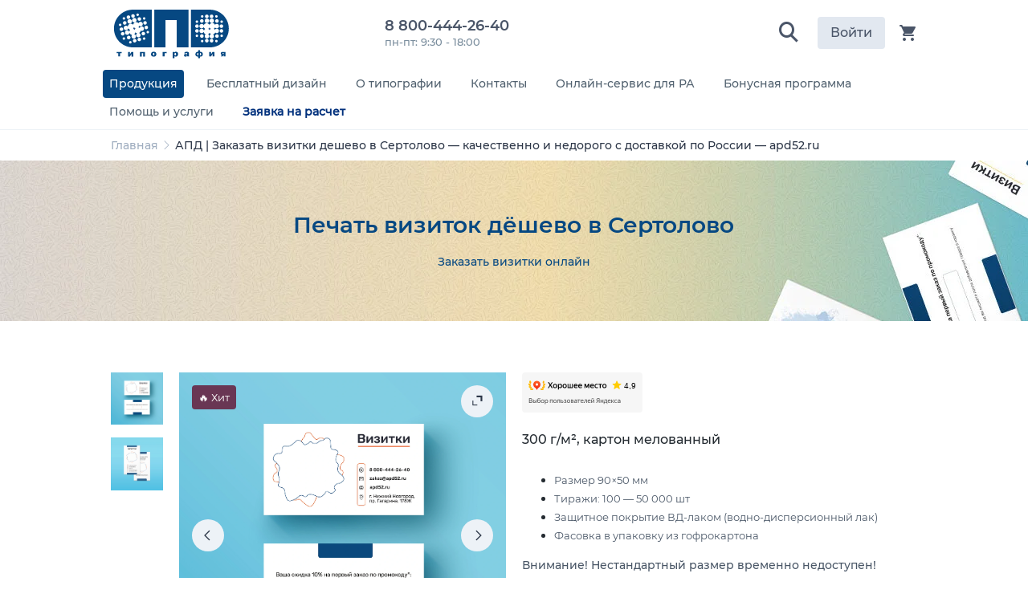

--- FILE ---
content_type: text/html;charset=UTF-8
request_url: https://apd52.ru/sertolovo/vizitki-deshevo
body_size: 33417
content:
<!DOCTYPE html>
<html lang="ru" prefix="og: http://ogp.me/ns#">
<head>
    <meta charset="UTF-8">
<meta name="viewport" content="width=device-width, initial-scale=1.0">
<meta http-equiv="X-UA-Compatible" content="IE=edge">
<link rel="stylesheet" href="/lite-yt-embed.css">
<script src="/lite-yt-embed.js"></script>

<style>.cd-dropdown-trigger {
       padding: 8px 8px !important;
}
</style>

<!-- Yandex.Metrika counter -->
<script type="text/javascript" >
   (function(m,e,t,r,i,k,a){m[i]=m[i]||function(){(m[i].a=m[i].a||[]).push(arguments)};
   m[i].l=1*new Date();
   for (var j = 0; j < document.scripts.length; j++) {if (document.scripts[j].src === r) { return; }}
   k=e.createElement(t),a=e.getElementsByTagName(t)[0],k.async=1,k.src=r,a.parentNode.insertBefore(k,a)})
   (window, document, "script", "https://mc.yandex.ru/metrika/tag.js", "ym");

   ym(55812022, "init", {
        clickmap:true,
        trackLinks:true,
        accurateTrackBounce:true,
        webvisor:true,
        ecommerce:"dataLayer"
   });
</script>
<noscript><div><img src="https://mc.yandex.ru/watch/55812022" style="position:absolute; left:-9999px;" alt="" /></div></noscript>
<!-- /Yandex.Metrika counter -->        <link rel="shortcut icon" href="/favicon.ico" />
<link rel="stylesheet" type="text/css" href="/assets/8de6fb89/css/city-confirmation-modal.css?v=5.1.5.17" />
<link rel="stylesheet" type="text/css" href="/assets/fe2e4a31/css/icomoon/icomoon.css?v=5.1.5.17" />
<link rel="stylesheet" type="text/css" href="/css/5.1.5.17/849f13b96ce26f3361dc6d1e99666159.css" />
<script type="text/javascript" src="/assets/2ea15670/jquery.min.js"></script>
<script type="application/ld+json">
/*<![CDATA[*/
{"@context":"https:\/\/schema.org","@type":"BreadcrumbList","itemListElement":[{"@type":"ListItem","position":1,"item":{"@id":"https:\/\/apd52.ru","name":"\u0413\u043b\u0430\u0432\u043d\u0430\u044f","url":"https:\/\/apd52.ru"}},{"@type":"ListItem","position":2,"item":{"@id":"https:\/\/apd52.ru\/sertolovo\/vizitki-deshevo","name":"\u0410\u041f\u0414 | \u0417\u0430\u043a\u0430\u0437\u0430\u0442\u044c \u0432\u0438\u0437\u0438\u0442\u043a\u0438 \u0434\u0435\u0448\u0435\u0432\u043e \u0432 \u0421\u0435\u0440\u0442\u043e\u043b\u043e\u0432\u043e \u2014 \u043a\u0430\u0447\u0435\u0441\u0442\u0432\u0435\u043d\u043d\u043e \u0438 \u043d\u0435\u0434\u043e\u0440\u043e\u0433\u043e \u0441 \u0434\u043e\u0441\u0442\u0430\u0432\u043a\u043e\u0439 \u043f\u043e \u0420\u043e\u0441\u0441\u0438\u0438 \u2014 apd52.ru","url":"https:\/\/apd52.ru\/sertolovo\/vizitki-deshevo"}}]}
/*]]>*/
</script>
<title>АПД | Заказать визитки дешево в Сертолово — качественно и недорого с доставкой по России — apd52.ru</title>
            <meta name="description" content="► В нашем онлайн-сервисе вы можете заказать визитки дёшево в Сертолово. ⭐⭐⭐⭐⭐ Качественная печать на новом немецком оборудовании типографии АПД. ► Доставка по России ► Онлайн-заказ. ☎ Заходите и заказывайте"/>
            <meta name="keywords" content="Визитки дёшево в Сертолово, недорогие визитки, визитки цена, купить, заказать, изготовление, на заказ, печать, цена, недорого, быстро, качественно"/>
    
<script type="text/javascript">
    window.isMobile = false;
    var yupeTokenName = 'YUPE_TOKEN';
    var yupeToken = 'b21722a82ba54c946d85c3b3e581fba65f56c5f4';

    var cartAddProductUrl = '/cart/add';

    var deliveryCalcUrl = '/cart/CalcDelivery';
    var deliveryPointsUrl = '/cart/GetDeliveryPoints';
    var calculationProductUrl = '/productCalculation';
    var calculationUploadFile = '/uploadFileInCalculation';
    const _SITE_ID_ = 35;
    const IS_BACKEND = false;
</script>    
<style type="text/css">
        @font-face {
        font-family: FontMedium;
        src: url('/assets/fe2e4a31/fonts/Montserrat/Montserrat-Medium.woff2') format('woff2');
        font-weight: 500;
        font-style: normal;
        font-display: swap;
    }

    
        @font-face {
        font-family: FontRegular;
        src: url('/assets/fe2e4a31/fonts/Montserrat/Montserrat-Regular.woff2') format('woff2');
        font-weight: 400;
        font-style: normal;
        font-display: swap;
    }

    @font-face {
        font-family: FontLight;
        src: url('/assets/fe2e4a31/fonts/Montserrat/Montserrat-Regular.woff2') format('woff2');
        font-weight: 400;
        font-style: normal;
        font-display: swap;
    }

    @font-face {
        font-family: OpenSansRegular;
        src: url('/assets/fe2e4a31/fonts/Montserrat/Montserrat-Regular.woff2') format('woff2');
        font-weight: 400;
        font-style: normal;
        font-display: swap;
    }

    
        @font-face {
        font-family: FontSemiBold;
        src: url('/assets/fe2e4a31/fonts/Montserrat/Montserrat-SemiBold.woff2') format('woff2');
        font-weight: 600;
        font-style: normal;
        font-display: swap;
    }

    @font-face {
        font-family: OpenSansSemiBold;
        src: url('/assets/fe2e4a31/fonts/Montserrat/Montserrat-SemiBold.woff2') format('woff2');
        font-weight: 600;
        font-style: normal;
        font-display: swap;
    }

    
        @font-face {
        font-family: FontBold;
        src: url('/assets/fe2e4a31/fonts/Montserrat/Montserrat-Bold.woff2') format('woff2');
        font-weight: 700;
        font-style: normal;
        font-display: swap;
    }
    @font-face {
        font-family: OpenSansBold;
        src: url('/assets/fe2e4a31/fonts/Montserrat/Montserrat-Bold.woff2') format('woff2');
        font-weight: 700;
        font-style: normal;
        font-display: swap;
    }

    </style>    
    <style type="text/css">

        :root {
            --company-color1: #064882;
            --link-color: #0066CC;
        }

        .company-color-text,
        .company-color-text-hover:hover {
            color: #064882 !important;
        }

        /*
        * Typographic System
         */
        body {
            font-size: 14px;
            color: #242B31;
            font-family: FontRegular;
            ;
        }

        h0, .h0 {
            font-size: 48px;
            font-family: FontSemiBold;
            line-height: 1.2;
            ;
        }

        h1, .h1 {
            font-size: 24px;
            font-family: FontSemiBold;
            line-height: 1.2;
            ;
        }

        h2, .h2 {
            font-size: 22px;
            font-family: FontMedium;
            line-height: 1.25;
            ;
        }

        h3, .h3 {
            font-size: 24px;
            font-family: FontRegular;
            line-height: 1.33;
            ;
        }

        h4, .h4 {
            font-size: 18px;
            font-family: FontSemiBold;
            line-height: 1.3;
            ;
        }


        @media (min-width: 768px) {
            h0, .h0 {
                font-size: 54px;
            }

            h1, .h1 {
                font-size: 32px;
            }

            h2, .h2 {
                font-size: 23px;
            }

            h3, .h3 {
                font-size: 24px;
            }

            h4, .h4 {
                font-size: 18px;
            }
        }

        @media (min-width: 1025px) {
            h0, .h0 {
                font-size: 64px;
            }

            h1, .h1 {
                font-size: 28px;
            }

            h2, .h2 {
                font-size: 23px;
            }

            h3, .h3 {
                font-size: 24px;
            }

            h4, .h4 {
                font-size: 18px;
            }

            .top-menu-background-color {
                background: #064882;
            }
        }

        @media (min-width: 1440px) {
            h0, .h0 {
                font-size: 64px;
            }

            h1, .h1 {
                font-size: 25px;
            }

            h2, .h2 {
                font-size: 23px;
            }

            h3, .h3 {
                font-size: 20px;
            }

            h4, .h4 {
                font-size: 18px;
            }
        }

        .block-title {
            font-size: 14px;
            font-family: FontMedium;
            line-height: 1.33;
            ;
        }

        .text-1 {
            font-size: 14px;
            font-family: FontRegular;
            line-height: 1.375;
            ;
        }

        .text-2 {
            font-size: 14px;
            font-family: FontMedium;
            line-height: 1.375;
            ;
        }

        .text-2-it {
            font-size: 14px !important;
            font-family: FontMedium !important;
            ;
        }

        .text-3 {
            font-size: 15px;
            font-family: FontBold;
            ;
        }

        .small-text {
            font-size: 13px;
            font-family: FontRegular;
            line-height: 1.42;
            ;
        }

        .small-text-it {
            font-size: 13px !important;
            font-family: FontRegular !important;
            ;
        }

        .extra-small-text {
            font-size: 12px;
            font-family: FontRegular;
        }

        .signature, .alert-signature {
            font-size: 13px;
            font-family: FontMedium;
            ;
        }

        a, .btn-link, .link, .catalog-filter-reset {
            font-size: 16px;
            color: #0066CC;
            font-family: FontMedium;
            ;
        }

        .catalog-filter-reset {
            color: #0066CC !important;
        }

        a:hover, .btn-link:hover, .link:hover {
            color: #0066CC;
            cursor: pointer;
            text-decoration: underline;
        }

        .currency-icon {
            font-size: 21px;
        }

        /* Color shades */
                .text-gray-100 {
            color: #ffffff !important;
        }

        .text-gray-200 {
            color: #f8f9fa !important;
        }

        .text-gray-300 {
            color: #eceff1 !important;
        }

        .text-gray-400 {
            color: #d8dde2 !important;
        }

        .text-gray-500 {
            color: #a9b5c0 !important;
        }

        .text-gray-600 {
            color: #7a8d9d !important;
        }

        .text-gray-700 {
            color: #51616f !important;
        }

        .text-gray-800 {
            color: #37424b !important;
        }

        .text-gray-900 {
            color: #242B31 !important;
        }

        .text-gray-900-hover:hover {
            color: #242B31 !important;
        }

        .btn-gray-200 {
            background-color: #f8f9fa !important;
        }

        .btn-gray-300 {
            background-color: #eceff1 !important;
        }

        .btn-gray-500 {
            background-color: #a9b5c0 !important;
        }

        .highlight-tag {
            background-color: #693654 !important;
            color: #ffffff !important;
            border: 0 !important;
        }

        .line-through-price:before {
            border-color: #7a8d9d !important;
        }

        .inherit-text {
            color: inherit !important;
        }

        /*
        * Buttons
         */
                .btn {
            border-radius: 4px;
        }

        .btn-primary {
            background-color: #064882;
            border-color: #064882;
            color: #ffffff;
                }

        .photos-list-previews .active {
            border-color: #064882;
            border-width: 1px;
            border-style: solid;
        }

        .btn-primary:hover {
            background-color: #085ea9;
        }

        .btn-primary:not(:disabled):not(.disabled):active, .btn-primary:focus {
            background-color: #0971cb;
        }

        .btn-outline-primary {
            border-color: #064882;
            color: #064882;
        }

        .btn-outline-primary:hover {
            border-color: #085ea9;
            color: #085ea9;
        }

        .btn-outline-primary:not(:disabled):not(.disabled):active {
            border-color: #0971cb;
            color: #0971cb;
        }


        /*
        * Form
         */
        .error .errorMessage, .errorMessage {
            font-size: 13px;
            font-family: FontMedium;
        }

        .success .form-control {
            border-color: #064882;
        }

        .bootstrap-select .dropdown-item.active {
            color: #064882;
        }

        .bootstrap-select .dropdown-item:hover {
            background-color: inherit;
            color: #064882;
        }


        /*
        * Tabs
         */
        .nav-tabs .nav-link.active {
            border-bottom: 2px solid #064882;
        }

        /*
        * Custom checkbox, radiobutton
         */
        .custom-input[type=checkbox]:checked {
            background-color: #064882;
            border-color: #064882;
        }

        .custom-input[type=radio]:checked {
            border-color: #064882;
            background-image: url("data:image/svg+xml, %0A%20%20%20%20%20%20%20%20%20%20%20%20%20%20%20%20%3Csvg%20width%3D%2710%27%20height%3D%2710%27%20viewBox%3D%270%200%2010%2010%27%20fill%3D%27none%27%20xmlns%3D%27http%3A%2F%2Fwww.w3.org%2F2000%2Fsvg%27%3E%0A%20%20%20%20%20%20%20%20%20%20%20%20%20%20%20%20%20%20%20%20%3Crect%20width%3D%2710%27%20height%3D%2710%27%20rx%3D%275%27%20fill%3D%27%23064882%27%2F%3E%0A%20%20%20%20%20%20%20%20%20%20%20%20%20%20%20%20%3C%2Fsvg%3E");
        }

        .custom-label-block.active, .custom-input[type=checkbox]:checked + label {
            border: 2px solid #064882;
        }

        .modal-update-delivery .addresses-block input:checked + label {
            background: #EDF2F7;
            color:  #064882;
        }

        .border-company-color:hover {
            border-color: #064882;
        }

        .border-company-color-it:hover {
            border-color: #064882 !important;
        }


        /*
        * Catalog filter color
         */
        .catalog-filter-param.checked .catalog-filter-color {
            border: 2px solid #064882;
        }

        /*
        * Filter tags
         */
                .filter-tags a {
            display: block;
            border-radius: 8px;
            padding: 8px 16px;
            color: #4A5568;
            background-color: #EDF2F7;
            font-family: FontMedium;
            border: 0;
        }

        .filter-tags a:hover {
            color: #2D3748;
            background-color: #E2E8F0;
            text-decoration: none;
        }

        .filter-tags a.active {
            color: #F2F2F2;
            background-color: #4A5568;
        }

        .filter-tags a.active:hover {
            background-color: #2D3748;
        }

        

        /*
        * Souvenir Widget
        */
        .widget-category-menu .category-link.active a {
            color: #064882 !important;
        }

        /*
        * Cart
         */
        .recipient-select input:checked + label {
            color: #064882;
        }

        /**
         * Footer
         */

        .footer {
            background-color: #6B8296;
        }

        .footer, .footer ul li a, .footer .footer__title a, .footer .footer__title .signature, .footer .footer-item, .footer__address a, .footer__mail a, .social-image a {
            color: #FFFFFF !important;
        }

        .footer ul li a:hover, .footer__address a:hover, .footer__mail a:hover, .social-image a:hover {
            color: #ffffff !important;
            text-decoration: none;
        }

        .footer ul li a:active, .footer__address a:active, .footer__mail a:active, .social-image a:active {
            color: #ffffff !important;
            text-decoration: none;
        }

        .bg-company-color {
            background-color: #064882;
            color: #ffffff;
        }

        .bg-company-color-text {
            color: #ffffff;
        }

        /**
        * Header
         */
        .header-search-result .result-item:hover {
            color: #064882;
        }

        .modal-change-city-location .select-city:hover {
            color: #064882;
        }

        .custom-control-input:checked ~ .custom-control-label::before {
            color: #ffffff;
            border-color: #064882;
            background-color: #064882;
        }

        .custom-switch .custom-control-input:checked ~ .custom-control-label::after {
            background-color: #ffffff;
        }

        /**
         * Cart Page
         */

        .cart-change-radio-block .payment-method label.checked,
        .cart-change-radio-block .cart-payers-block label.checked,
        .cart-change-radio-block .select-user-for-send label.checked,
        .delivery-row-type-2 .points-block input:checked + label,
        .delivery-points-list input:checked + label .delivery-point-address,
        .cart-change-radio-block.cart-address-block .rich-radio label.checked {
            color: #064882;
        }

        .calc-delivery-variants .delivery-block.active, .branch-company-points .points-block.active {
            border: 2px solid #064882 !important;
        }

        /**
         * Instructions Page
         */

        .template-block__icon {
            color: #064882;
        }

        /**
        * Menu
        */
                    @media (min-width: 1025px) {
                                    .cd-dropdown-trigger.first-megamenu {
                        background-color: #064882;
                         color: white !important;                     }

                            }
        
        .cd-dropdown-under-child-link:hover .menu-product-name {
            color: #064882 !important;
        }


        .templates-container .template-label .small-text.upload-file-block {
            color: #0066CC;
        }


        /*
        * Calculation
         */
        .card-calculation-container .navigation-gallery-item::after {
            background-color: #064882;
        }

        .card-calculation-container .navigation-gallery-item.slick-current:after {
            background-color: #064882;
        }

        .calculation-module .background-label.selected {
            border-color: #064882 !important;
        }

        @media (min-width: 768px) {
            .calculation-module .background-label:hover,
            .calculation-module .bootstrap-select .dropdown-toggle:hover,
            .custom-label-block:hover {
                border-color: #064882 !important;
            }
        }

        .production-time-calc-modal .production-time-price.selected {
            border-color: #064882;
        }

        .souvenir-colors a.active {
            border: 2px solid #064882;
        }

        .calculation-quantity-container .size-block.active {
            border: 2px solid #064882;
        }

        .production-time-price.selected, .production-time-price:hover {
            border-color: #064882;
        }

        /**
         * Design Page
         */

        .design-change-constructor {
            color: #0066CC;
        }

        @media (min-width: 1440px) {
            .design-change-constructor {
                color: #242B31;
            }
        }

        /**
         * Design Widget
         */

        .select-design-items-block .filter-option-inner-inner {
            color: #064882 !important;
        }

        .select-design-items-block .bootstrap-select .dropdown-toggle::after {
            border-color: #064882 !important;
        }

        /**
         * Profile
         */
        .status-boxes span.active {
            background-color: #064882;
        }

        .modal-update-delivery .select-background-block.active {
            border: 2px solid #064882;
        }

        .discount-product-block {
            background-color: #fde0e7;
        }

        .discount-product-block .discount-icon span {
            color: #F22958;
        }

        .w2p-spinner {
            border-color: #064882;
        }

        .invoice-sent {
            border: 17px solid;
            border-color: #064882;
            background-color: #064882;
            border-radius: 50%;
            color: #FFFFFF;
            font-size: 18px;
            font-weight: bold;
        }


        
        .calculation-stepping-icon:hover svg {
            fill: #064882;
        }

        .cd-dropdown-wrapper-li:nth-child(11) {
    background-color: rgba(254, 195, 79, 0.8);
    color: white;
}

.cd-dropdown-wrapper-li:nth-child(11) .cd-dropdown-trigger {
    padding-left: 13px;
    padding-right: 13px;
}

.cd-dropdown-wrapper-li:nth-child(11) .cd-dropdown-trigger-text {
    color: #000;
}

.cd-dropdown-wrapper li.cd-dropdown-wrapper-li {
    margin: 0px 10px !important;
}

        
        .widget-title {
            text-align: center !important;
            justify-content: center !important;
            margin-bottom: 32px;
        }
    </style>

</head>
<body>
<div class="main">
    <script>

    window.showCityModal = true;
    window.CityName = '';

    if (window.showCityModal && window.CityName)
        window.addEventListener('DOMContentLoaded', () => {
            if (window.localStorage.getItem('city-modal') !== '0')
                setTimeout(() => {
                    const modal = new CityConfirmationModal();
                    modal.show();
                });
        })
</script>
    <header>
        <div class="container">
            <div class="header-inner row pt-2 pb-0 pb-md-2">
                <div class="col-6 col-md-3 col-lg-2">
                    <a href="/" class="header-logo">
                        <img style="max-height: 70px" class="img-fluid" src="[data-uri]" alt="Типография &quot;АПД&quot;" />                    </a>
                </div>
                <div class="d-none d-lg-flex col-lg-2">
                    <div class="change-city-location" data-toggle="modal" data-target=".modal-change-city-location"><i class="w2p-icon-pin2 w2p-size-20"></i><span class="city-location-name" data-toggle="tooltip" data-placement="bottom">не определен</span></div>                </div>
                <div class="d-none d-lg-flex col-auto">
                        <div class="company-phone">
        <a href="tel:8 800-444-26-40" class="company-phone-value h4">
            8 800-444-26-40 &nbsp;
        </a>
        <div class="company-phone-label signature text-gray-600">пн-пт: 9:30 - 18:00</div>    </div>
                </div>
                <div class="col-auto d-none d-lg-flex align-items-center ml-auto">
                                                            <div class="header-search dropdown">
    <div class="dropdown-toggle d-xl-none" data-toggle="dropdown" data-boundary="scrollParent" aria-haspopup="true" aria-expanded="false" role="button">
        <span class="d-block w2p-icon-search2"></span>
    </div>
    <form class="header-search-field d-none d-xl-block" action="/search" method="get">
        <input type="text" name="term" placeholder="Поиск" autocomplete="off">
        <i class="w2p-icon-close2 w2p-size-20 header-search-delete-button" style="display: none;"></i>
        <button><i class="w2p-icon-search3 w2p-size-24"></i></button>
    </form>
    <div class="dropdown-menu dropdown-menu-right">
        <form class="header-search-field d-xl-none" action="/search" method="get">
            <input type="text" name="term" placeholder="Поиск" autocomplete="off">
            <i class="w2p-icon-close2 w2p-size-20 header-search-delete-button" style="display: none;"></i>
            <button><i class="w2p-icon-search3 w2p-size-24"></i></button>
        </form>
        <div class="header-search-result">
            <div class="result-header h4 d-none d-xl-block">Результаты поиска</div>
            <div class="header-search-result-inner"></div>
        </div>
    </div>
</div>                        <a href="/login" class="login-client-button">
        Войти    </a>
                    <span class="js-cart shopping-cart-icon" id="cart-widget">
    <a href="/cart" class="d-flex align-items-center">
                <i class="w2p-icon-cart w2p-size-24" title="Корзина"></i>
        <span class="cart-count count-shopping-cart-icon" style="display: none"></span>
    </a>
</span>                </div>

                <div class="col-auto d-flex d-lg-none align-items-center ml-auto pt-1">
                    <a href="tel:8 800-444-26-40" class="company-phone-value"><span class="d-block w2p-icon-phone2 w2p-size-40"></span></a>                    <div class="header-search dropdown">
    <div class="dropdown-toggle d-xl-none" data-toggle="dropdown" data-boundary="scrollParent" aria-haspopup="true" aria-expanded="false" role="button">
        <span class="d-block w2p-icon-search2"></span>
    </div>
    <form class="header-search-field d-none d-xl-block" action="/search" method="get">
        <input type="text" name="term" placeholder="Поиск" autocomplete="off">
        <i class="w2p-icon-close2 w2p-size-20 header-search-delete-button" style="display: none;"></i>
        <button><i class="w2p-icon-search3 w2p-size-24"></i></button>
    </form>
    <div class="dropdown-menu dropdown-menu-right">
        <form class="header-search-field d-xl-none" action="/search" method="get">
            <input type="text" name="term" placeholder="Поиск" autocomplete="off">
            <i class="w2p-icon-close2 w2p-size-20 header-search-delete-button" style="display: none;"></i>
            <button><i class="w2p-icon-search3 w2p-size-24"></i></button>
        </form>
        <div class="header-search-result">
            <div class="result-header h4 d-none d-xl-block">Результаты поиска</div>
            <div class="header-search-result-inner"></div>
        </div>
    </div>
</div>
                    <div class="mobile-menu-icon">
                        <span class="d-block w2p-icon-menu3 w2p-size-40"></span>
                    </div>
                </div>

            </div>
        </div>
    </header>
<div class=" menu-container">
    <div class="main_menu ">
        <div class="container">
                        <div class="descktop_menu">
                <div class="cd-dropdown-wrapper">
                    <ul class="cd-dropdown-wrapper-menu">
                                                    <li class="cd-dropdown-wrapper-li megamenu-li">
                                <a class="cd-dropdown-trigger text-2 text-gray-700 text-gray-900-hover first-megamenu" data-index="160" data-view-child-items="1" href="https://apd52.ru/produkciya"><span class="cd-dropdown-trigger-text">Продукция</span><span class="w2p-icon-arrow-down cd-dropdown-trigger-arrow p-2"></span><span class="w2p-icon-arrow-up cd-dropdown-trigger-arrow p-2"></span></a>                                                                                            </li>
                                                    <li class="cd-dropdown-wrapper-li ">
                                <a class="cd-dropdown-trigger text-2 text-gray-700 text-gray-900-hover menu-item-design" data-index="2" data-view-child-items="" href="/design"><span class="cd-dropdown-trigger-text">Бесплатный дизайн</span></a>                                                                                                                            </li>
                                                    <li class="cd-dropdown-wrapper-li ">
                                <a class="cd-dropdown-trigger text-2 text-gray-700 text-gray-900-hover" data-index="100" data-view-child-items="1" href="/contacts"><span class="cd-dropdown-trigger-text">О типографии</span><span class="w2p-icon-arrow-down cd-dropdown-trigger-arrow p-2"></span><span class="w2p-icon-arrow-up cd-dropdown-trigger-arrow p-2"></span></a>                                                                                                                                                                </li>
                                                    <li class="cd-dropdown-wrapper-li ">
                                <a class="cd-dropdown-trigger text-2 text-gray-700 text-gray-900-hover" data-index="5" data-view-child-items="" href="/contacts"><span class="cd-dropdown-trigger-text">Контакты</span></a>                                                                                            </li>
                                                    <li class="cd-dropdown-wrapper-li ">
                                <a class="cd-dropdown-trigger text-2 text-gray-700 text-gray-900-hover" data-index="147" data-view-child-items="" href="/oblachny-servis"><span class="cd-dropdown-trigger-text">Онлайн-сервис для РА</span></a>                                                                                            </li>
                                                    <li class="cd-dropdown-wrapper-li ">
                                <a class="cd-dropdown-trigger text-2 text-gray-700 text-gray-900-hover" data-index="150" data-view-child-items="" href="https://apd52.ru/bonusnaya-programma"><span class="cd-dropdown-trigger-text">Бонусная программа</span></a>                                                                                            </li>
                                                    <li class="cd-dropdown-wrapper-li ">
                                <a class="cd-dropdown-trigger text-2 text-gray-700 text-gray-900-hover" data-index="152" data-view-child-items="1" href="/#"><span class="cd-dropdown-trigger-text">Помощь и услуги</span><span class="w2p-icon-arrow-down cd-dropdown-trigger-arrow p-2"></span><span class="w2p-icon-arrow-up cd-dropdown-trigger-arrow p-2"></span></a>                                                                                                                                                                </li>
                                                    <li class="cd-dropdown-wrapper-li ">
                                <a class="cd-dropdown-trigger text-2 text-gray-700 text-gray-900-hover" data-index="138" data-view-child-items="" href="https://apd52.ru/calc_form"><span class="cd-dropdown-trigger-text"><span style="color:#00307C;"><strong>Заявка на расчет</strong></span></span></a>                                                                                            </li>
                                            </ul>
                </div>
            </div>

            <div class="megamenu-dropdown cd-dropdown-160"><div class="container"><nav class="megamenu-content"><div class="megamenu-category-container"><a class="megamenu-item megamenu-category text-3 text-gray-800 company-color-text-hover" href="/viz_kalendar">Визитки</a><a class="megamenu-item megamenu-product text-gray-700 company-color-text-hover" href="/produkciya/vizitka">Визитки, 90х50</a><a class="megamenu-item megamenu-product text-gray-700 company-color-text-hover" href="/produkciya/evrovizitki">Евровизитки, 85х55</a><a class="megamenu-item megamenu-product text-gray-700 company-color-text-hover" href="/produkciya/autovizitki">Автовизитки, 200х90</a><a class="megamenu-item megamenu-product text-gray-700 company-color-text-hover" href="/produkciya/dvojnye_vizitki">Двойные визитки</a></div><div class="megamenu-category-container"><a class="megamenu-item megamenu-category text-3 text-gray-800 company-color-text-hover" href="https://apd52.ru/produkciya/birki_90x50">Бирки</a></div><div class="megamenu-category-container"><a class="megamenu-item megamenu-category text-3 text-gray-800 company-color-text-hover" href="/listovki">Все листовки на бумаге и картоне</a><a class="megamenu-item megamenu-product text-gray-700 company-color-text-hover" href="/produkciya/listovka-a7">Листовки А7, 74х105 мм</a><a class="megamenu-item megamenu-product text-gray-700 company-color-text-hover" href="/produkciya/listovka-a6">Листовки А6, 105х148 мм</a><a class="megamenu-item megamenu-product text-gray-700 company-color-text-hover" href="/produkciya/listovka-a5">Листовки А5, 148х210 мм</a><a class="megamenu-item megamenu-product text-gray-700 company-color-text-hover" href="/produkciya/listovka-a4">Листовки А4, 210х297 мм</a><a class="megamenu-item megamenu-product text-gray-700 company-color-text-hover" href="https://apd52.ru/produkciya/listovki-a3">Листовки А3, 420х297 мм</a><a class="megamenu-item megamenu-product text-gray-700 company-color-text-hover" href="/produkciya/listovka-euro">Евролистовки, 99х210 мм</a><a class="megamenu-item megamenu-product text-gray-700 company-color-text-hover" href="/produkciya/listovka-150x70">Листовки 70х150 мм</a><a class="megamenu-item megamenu-product text-gray-700 company-color-text-hover" href="/produkciya/listovka-100x70">Листовки 70х100 мм</a></div><div class="megamenu-category-container"><a class="megamenu-item megamenu-category text-3 text-gray-800 company-color-text-hover" href="/buklety">Все буклеты</a><a class="megamenu-item megamenu-product text-gray-700 company-color-text-hover" href="/produkciya/buklet_knijka">Буклеты "Книжка"</a><a class="megamenu-item megamenu-product text-gray-700 company-color-text-hover" href="/produkciya/eurobuklety_all">Буклеты "Евро" (в намотку)</a><a class="megamenu-item megamenu-product text-gray-700 company-color-text-hover" href="/produkciya/buklet-garmoshka">Буклеты "Евро" (Гармошка)</a><a class="megamenu-item megamenu-product text-gray-700 company-color-text-hover" href="/produkciya/buklet-okno">Буклеты "Окно"</a><a class="megamenu-item megamenu-product text-gray-700 company-color-text-hover" href="/produkciya/buklet-na-kartone-knizka">Буклеты на картоне "Книжка"</a><a class="megamenu-item megamenu-product text-gray-700 company-color-text-hover" href="/produkciya/buklet-na-kartone-evro">Буклеты на картоне "Евро" (в намотку)</a><a class="megamenu-item megamenu-product text-gray-700 company-color-text-hover" href="/produkciya/buklet-na-kartone-okno">Буклеты на картоне "Окно"</a></div><div class="megamenu-category-container"><a class="megamenu-item megamenu-category text-3 text-gray-800 company-color-text-hover" href="https://apd52.ru/plakaty">Плакаты и афиши, А2 и А1</a><a class="megamenu-item megamenu-product text-gray-700 company-color-text-hover" href="/produkciya/plakat-a2">Плакаты А2 и B2</a><a class="megamenu-item megamenu-product text-gray-700 company-color-text-hover" href="/produkciya/plakat-a1">Плакаты А1 и В1</a></div><div class="megamenu-category-container"><a class="megamenu-item megamenu-category text-3 text-gray-800 company-color-text-hover" href="https://apd52.ru/broshyury-na-skrepke">Брошюры</a></div><div class="megamenu-category-container"><a class="megamenu-item megamenu-category text-3 text-gray-800 company-color-text-hover" href="https://apd52.ru/produkciya/papki-vyrubnye-a4">Папки вырубные</a></div><div class="megamenu-category-container"><a class="megamenu-item megamenu-category text-3 text-gray-800 company-color-text-hover" href="/otkrytki">Открытки и календарики</a><a class="megamenu-item megamenu-product text-gray-700 company-color-text-hover" href="/produkciya/kalendarik">Календарики, 100х70</a><a class="megamenu-item megamenu-product text-gray-700 company-color-text-hover" href="/produkciya/otkrytki">Открытки</a></div></nav></div></div><div class="megamenu-dropdown cd-dropdown-2"><div class="container"><div class="menu-content">                                    <ul class="cd-dropdown-content">
                                                                                    <li class="has-children">
                                                <a href="/viz_kalendar"
                                                   class="text-gray-700 text-gray-900-hover cd-dropdown-content-link d-flex align-items-center justify-content-between">
                                                    <span class="mr-2">Визитки</span>
                                                                                                            <span class="w2p-icon-arrow-down text-gray-700"
                                                              style="transform: rotateZ(-90deg)"></span>
                                                                                                    </a>
                                                <ul class="cd-dropdown-under-child is-hidden">
                                                                                                            <li>
                                                            <a href="/design?id=48&product_id=117"
                                                               class="text-gray-600 company-color-text-hover cd-dropdown-under-child-link">
                                                                Визитки, 90x50 мм                                                                <span class="size-label">
                                                            90 x 50                                                            мм                                                        </span>
                                                            </a>
                                                        </li>
                                                                                                            <li>
                                                            <a href="/design?id=1&product_id=130"
                                                               class="text-gray-600 company-color-text-hover cd-dropdown-under-child-link">
                                                                Евровизитки, 85x55 мм                                                                <span class="size-label">
                                                            85 x 55                                                            мм                                                        </span>
                                                            </a>
                                                        </li>
                                                                                                    </ul>
                                            </li>
                                                                                    <li class="has-children">
                                                <a href="/listovki"
                                                   class="text-gray-700 text-gray-900-hover cd-dropdown-content-link d-flex align-items-center justify-content-between">
                                                    <span class="mr-2">Печать листовок на бумаге и картоне</span>
                                                                                                            <span class="w2p-icon-arrow-down text-gray-700"
                                                              style="transform: rotateZ(-90deg)"></span>
                                                                                                    </a>
                                                <ul class="cd-dropdown-under-child is-hidden">
                                                                                                            <li>
                                                            <a href="/design?id=11&product_id=100"
                                                               class="text-gray-600 company-color-text-hover cd-dropdown-under-child-link">
                                                                А6, 105х148 мм                                                                <span class="size-label">
                                                            148 x 105                                                            мм                                                        </span>
                                                            </a>
                                                        </li>
                                                                                                            <li>
                                                            <a href="/design?id=10&product_id=99"
                                                               class="text-gray-600 company-color-text-hover cd-dropdown-under-child-link">
                                                                А5, 148х210 мм                                                                <span class="size-label">
                                                            210 x 148                                                            мм                                                        </span>
                                                            </a>
                                                        </li>
                                                                                                            <li>
                                                            <a href="/design?id=6&product_id=12"
                                                               class="text-gray-600 company-color-text-hover cd-dropdown-under-child-link">
                                                                А4, 210х297 мм                                                                <span class="size-label">
                                                            297 x 210                                                            мм                                                        </span>
                                                            </a>
                                                        </li>
                                                                                                            <li>
                                                            <a href="/design?id=16&product_id=121"
                                                               class="text-gray-600 company-color-text-hover cd-dropdown-under-child-link">
                                                                А3, 297х420 мм                                                                <span class="size-label">
                                                            420 x 297                                                            мм                                                        </span>
                                                            </a>
                                                        </li>
                                                                                                            <li>
                                                            <a href="/design?id=12&product_id=101"
                                                               class="text-gray-600 company-color-text-hover cd-dropdown-under-child-link">
                                                                Евро, 99х210 мм                                                                <span class="size-label">
                                                            210 x 99                                                            мм                                                        </span>
                                                            </a>
                                                        </li>
                                                                                                    </ul>
                                            </li>
                                                                                    <li class="has-children">
                                                <a href="/buklet"
                                                   class="text-gray-700 text-gray-900-hover cd-dropdown-content-link d-flex align-items-center justify-content-between">
                                                    <span class="mr-2">Буклеты</span>
                                                                                                            <span class="w2p-icon-arrow-down text-gray-700"
                                                              style="transform: rotateZ(-90deg)"></span>
                                                                                                    </a>
                                                <ul class="cd-dropdown-under-child is-hidden">
                                                                                                            <li>
                                                            <a href="/design?id=7&product_id=154"
                                                               class="text-gray-600 company-color-text-hover cd-dropdown-under-child-link">
                                                                Буклеты "Евро", 2 фальца (в намотку)                                                                <span class="size-label">
                                                            297 x 210                                                            мм                                                        </span>
                                                            </a>
                                                        </li>
                                                                                                            <li>
                                                            <a href="/design?id=7&product_id=165"
                                                               class="text-gray-600 company-color-text-hover cd-dropdown-under-child-link">
                                                                Буклеты  "Евро", 2 фальца (Гармошка)                                                                <span class="size-label">
                                                            297 x 210                                                            мм                                                        </span>
                                                            </a>
                                                        </li>
                                                                                                    </ul>
                                            </li>
                                                                            </ul>

                                    </div></div></div><div class="megamenu-dropdown cd-dropdown-100"><div class="container"><div class="menu-content">                                    <ul class="cd-dropdown-content">
                                        <li>                                            <a href="/novosti"
                                               class="text-gray-700 text-gray-900-hover cd-dropdown-content-link d-flex align-items-center justify-content-between">
                                                <span class="mr-2">Новости</span>
                                                                                            </a>
                                            </li><li>                                            <a href="/delivery"
                                               class="text-gray-700 text-gray-900-hover cd-dropdown-content-link d-flex align-items-center justify-content-between">
                                                <span class="mr-2">Доставка и оплата</span>
                                                                                            </a>
                                            </li><li>                                            <a href="https://www.youtube.com/@user-nq2sy6jx2u"
                                               class="text-gray-700 text-gray-900-hover cd-dropdown-content-link d-flex align-items-center justify-content-between">
                                                <span class="mr-2">Наш Yotube-канал</span>
                                                                                            </a>
                                            </li>                                    </ul>
                                    </div></div></div><div class="megamenu-dropdown cd-dropdown-152"><div class="container"><div class="menu-content">                                    <ul class="cd-dropdown-content">
                                        <li>                                            <a href="https://apd52.ru/howtoorder-faqs"
                                               class="text-gray-700 text-gray-900-hover cd-dropdown-content-link d-flex align-items-center justify-content-between">
                                                <span class="mr-2">Как оформить заказ?</span>
                                                                                            </a>
                                            </li><li>                                            <a href="https://apd52.ru/faq_orders"
                                               class="text-gray-700 text-gray-900-hover cd-dropdown-content-link d-flex align-items-center justify-content-between">
                                                <span class="mr-2">Оформление заказа (вопросы и ответы)</span>
                                                                                            </a>
                                            </li><li>                                            <a href="https://apd52.ru/kak-perevesti-maket-iz-corel-draw-v-pdf"
                                               class="text-gray-700 text-gray-900-hover cd-dropdown-content-link d-flex align-items-center justify-content-between">
                                                <span class="mr-2">Как перевести макет из CorelDraw в PDF</span>
                                                                                            </a>
                                            </li><li>                                            <a href="https://apd52.ru/uslugi-postpechatnoy-obrabotki"
                                               class="text-gray-700 text-gray-900-hover cd-dropdown-content-link d-flex align-items-center justify-content-between">
                                                <span class="mr-2">Услуги постпечатной обработки</span>
                                                                                            </a>
                                            </li><li>                                            <a href="/svyazat-sya-s-rukovodstvom"
                                               class="text-gray-700 text-gray-900-hover cd-dropdown-content-link d-flex align-items-center justify-content-between">
                                                <span class="mr-2">Связаться с руководством</span>
                                                                                            </a>
                                            </li><li>                                            <a href="/dostavka-voprosy-i-otvety-faq"
                                               class="text-gray-700 text-gray-900-hover cd-dropdown-content-link d-flex align-items-center justify-content-between">
                                                <span class="mr-2">Доставка: вопросы и ответы (FAQ)</span>
                                                                                            </a>
                                            </li><li>                                            <a href="https://apd52.ru/instructions-and-templates#product-117"
                                               class="text-gray-700 text-gray-900-hover cd-dropdown-content-link d-flex align-items-center justify-content-between">
                                                <span class="mr-2">Шаблоны и инструкции</span>
                                                                                            </a>
                                            </li><li>                                            <a href="https://apd52.ru/statuses"
                                               class="text-gray-700 text-gray-900-hover cd-dropdown-content-link d-flex align-items-center justify-content-between">
                                                <span class="mr-2">Обозначения статусов заказа</span>
                                                                                            </a>
                                            </li>                                    </ul>
                                    </div></div></div>        </div>
    </div>
</div>

<div class="container container-breadcrumb"><ul class="breadcrumb"><li><a href="/">Главная</a></li><li class="active">АПД | Заказать визитки дешево в Сертолово — качественно и недорого с доставкой по России — apd52.ru</li></ul></div><div class="container ">
        <div class="content-html-source">
        <div>

<!----------------------------------- Начало виджета "Рекламный баннер" с H1 заголовком -------------------------->
<div id="banner-254" class="banner d-flex align-items-center label-center full-width" style="background-image: url(https://static.wow2print.com/storage/35/content/image/10615336265e18b96808509.38572870.webp); overflow: hidden">
        <div class="container container-widget">
            <div class="col-12 h-100 col-md-8 offset-md-2 col-xl-6 offset-xl-3 ">
                <h1 class="h1 banner-title" style="color: #064882">
                    Печать визиток дёшево в Сертолово</h1>
                                    <div class="text-2 banner-description" style="color: #064882">
                        Заказать визитки онлайн                    </div>
                                            </div>
        </div>
    </div>
  <style>
    #banner-254 {
    height: 200px;
}
    </style>
<!--------------------------------- Конец виджета "Рекламный баннер" с H1 заголовком ------------------------>
</div>
<div style="margin: 0 -20px 16px -20px">
<div class="calculation-container card-calculation-container mb-5">
    <div class="container">
        <div class="product-name-container my-5">
                    </div>

        <div class="row align-items-start">
                            <div class="col-12 col-md-4 col-lg-6 sticky mb-5 mb-md-0">
                    <div class="row calculation-gallery-container" style="position: relative;">
                        <div class="col-2 d-none d-lg-block navigation-gallery">
                            <div class="d-lg-flex flex-column"
                                 style="position: relative; margin-top: -8px; margin-bottom: -8px;">
                                <div class="navigation-gallery-item"><img class="img-fluid" title="Визитки, 90x50 мм" src="https://static.wow2print.com/storage/35/gallery/image/179277456368f64324b2a364.92919939.webp" alt="Визитки, 90x50 мм" /></div><div class="navigation-gallery-item"><img class="img-fluid" title="Визитки, 90x50 мм" src="https://static.wow2print.com/storage/35/gallery/image/131524036568f64a6988da99.17937179.webp" alt="Визитки, 90x50 мм" /></div>                            </div>
                        </div>
                        <div class="col-12 col-lg-10 offset-lg-2">
                            <div class="main-gallery">
                                <div class="main-gallery-inner slider-modal">
                                                                            <div class="main-gallery-item pointer">
                                            <div class="slider-modal-item" data-image="https://static.wow2print.com/storage/35/gallery/image/179277456368f64324b2a364.92919939.webp">
                                                <img src="https://static.wow2print.com/storage/35/gallery/image/179277456368f64324b2a364.92919939.webp"
                                                     title="Визитки, 90x50 мм"
                                                     alt="Визитки, 90x50 мм">
                                            </div>
                                        </div>
                                                                            <div class="main-gallery-item pointer">
                                            <div class="slider-modal-item" data-image="https://static.wow2print.com/storage/35/gallery/image/131524036568f64a6988da99.17937179.webp">
                                                <img src="https://static.wow2print.com/storage/35/gallery/image/131524036568f64a6988da99.17937179.webp"
                                                     title="Визитки, 90x50 мм"
                                                     alt="Визитки, 90x50 мм">
                                            </div>
                                        </div>
                                                                    </div>
                                                                    <ul class="product-tags text-left pointer" style="padding-right: 72px;">
                                                                                    <li class="product-tag highlight-tag">&#128293; Хит</li>
                                                                            </ul>
                                                                <div class="main-gallery-control prev optimize-arrow">
                                    <div class="arrow arrow-light arrow-prev">
                                        <span class="w2p-icon-arrow-prev2"></span>
                                    </div>
                                </div>
                                <div class="main-gallery-control next optimize-arrow optimize-arrow_next">
                                    <div class="arrow arrow-light arrow-next">
                                        <span class="w2p-icon-arrow-next2"></span>
                                    </div>
                                </div>
                                <div class="expand-button">
                                    <div class="arrow arrow-light arrow-expand">
                                        <span class="w2p-icon-expand2 w2p-size-13"></span>
                                    </div>
                                </div>
                            </div>
                        </div>
                    </div>
                                    </div>
            
            <div class="col-12 col-md-8 col-lg-6">
                                    
                    
                                            <div class="mb-3 text-2"><iframe src="https://yandex.ru/sprav/widget/rating-badge/1117550197?type=award" width="150" height="50" frameborder="0"></iframe>
<br>
<br>
<p><span style="font-variant-numeric: normal; font-variant-east-asian: normal; font-variant-alternates: normal; font-size-adjust: none; font-kerning: auto; font-optical-sizing: auto; font-feature-settings: normal; font-variation-settings: normal; font-variant-position: normal; font-stretch: normal; line-height: normal;"><font face="FontMedium"><span style="font-size: 16px;">300 г/м², картон мелованный</span></font></span>
<br><br></p>
<ul>
<li style="line-height: 1.7;">
<span style="font: 13px FontRegular; color: rgb(74, 87, 103);">Размер 90×50 мм</span></li>
<li style="line-height: 1.7;">
<span style="font: 13px FontRegular; color: rgb(74, 87, 103);">Тиражи: 100 — 50 000 шт</span></li>
<li style="line-height: 1.7;">
<span style="font: 13px FontRegular; color: rgb(74, 87, 103);">Защитное покрытие ВД-лаком (водно-дисперсионный лак)</span></li>
<li style="line-height: 1.7;">
<span style="font: 13px FontRegular; color: rgb(74, 87, 103);">Фасовка в упаковку из гофрокартона</span></li></ul>

<p><span style="font-variant-numeric: normal; font-variant-east-asian: normal; font-variant-alternates: normal; font-kerning: auto; font-optical-sizing: auto; font-feature-settings: normal; font-variation-settings: normal; font-variant-position: normal; font-stretch: normal; line-height: normal;"><font color="#4a5767">Внимание! Нестандартный размер временно недоступен!</font><br></span></p>
<p><br></p></div>
                    
                                        <div class="mb-6"></div>                
                <form class="calculation-module" data-product="117" method="post">
                <div class="front-calculation-module" name="1056"></div><div class="front-calculation-module" name="1743"><div class="title-module-container"  data-is-collapsed="0">
        <div class="front-calculation-module-title">
        <div class="number-module">
            1        </div>
        <div class="title-module h4">
            Выберите параметры        </div>
            </div>
        </div></div><div class="front-calculation-module" name="1051"><div class="calculation-module-attribute product-size-calc-module hidden">
            <div class="calculation-module-row ">
            <div class="label-name block-title text-gray-700">
    Размер:    </div>
<div class="calculation-label-block">
            <label class="view-disabled" name="114" data-desc="" data-image="">
            <input value="114" class="change-product-calc" data-module="1051" data-exclude="" data-text="90×50 мм" checked="checked" type="radio" name="ProductCalculationModule[1051]" />            90×50 мм        </label>
    </div>                            <div class="popover calc-popover calc-popover--hidden text-gray-700 small-text" style="display: none"></div>                    </div>
            </div></div><div class="front-calculation-module " name="1678">    <div class="calculation-module-attribute calculation-module-attribute-grouping  calculation-module-orientation" data-orientation='{"1":2119,"2":2120}'>
        <div class="calculation-module-row ">
            <div class="label-name block-title text-gray-700">
    Ориентация    </div>
<div class="modules-container radio-modules-container">
            <div class="module-container radio-calc-block calculation-label-block field__set_change">
            <label class="custom-label custom-label-block background-label text-center selected"
                   name="2119" data-desc="" data-image="">
                <input value="2119" class="change-product-calc" data-module="1678" data-object="1" data-control="0" data-exclude="" data-text="Горизонтальная" checked="checked" type="radio" name="ProductCalculationModule[1678]" />                <div class="label-icon text-2">
                    Горизонтальная                                    </div>
            </label>
        </div>
            <div class="module-container radio-calc-block calculation-label-block field__set_change">
            <label class="custom-label custom-label-block background-label text-center "
                   name="2120" data-desc="" data-image="">
                <input value="2120" class="change-product-calc" data-module="1678" data-object="1" data-control="0" data-exclude="" data-text="Вертикальная" type="radio" name="ProductCalculationModule[1678]" />                <div class="label-icon text-2">
                    Вертикальная                                    </div>
            </label>
        </div>
    </div>                            <div class="popover calc-popover calc-popover--hidden text-gray-700 small-text" style="display: none"></div>                    </div>
    </div>
    <div class="calculation-module-label-1678">
            </div>
</div><div class="front-calculation-module" name="1740" data-part="29"><div class="hidden">
    <input type="text" value="0" name="ProductCalculationModule[1740]" id="ProductCalculationModule_1740" /></div>
</div><div class="front-calculation-module front-calculation-module-1740" name="1741"><div class="hidden">
    <input type="text" value="0" name="ProductCalculationModule[1741]" id="ProductCalculationModule_1741" /></div>
</div><div class="front-calculation-module front-calculation-module-1740" name="1742">    <div class="calculation-module-attribute calculation-module-attribute-grouping  " data-orientation='[]'>
        <div class="calculation-module-row ">
            <div class="label-name block-title text-gray-700">
    Красочность    </div>
<div class="icon-modules-container">
            <div class="icon-module-container field__set_change">
            <div class="tile-module-container view-icon-container calculation-label-block">
                <label class="background-label selected" data-desc=""
                       data-image="">
                    <input value="2974" class="change-product-calc" data-module="1742" data-object="0" data-manual-object="0" data-control="0" data-exclude="" data-text="С двух сторон" checked="checked" type="radio" name="ProductCalculationModule[1742]" />                    <div class="view-icon" style="background-image: url('https://static.wow2print.com/storage/35/store/productModule/140834865768f68421d0e372.43145451.jpg')"
                         data-icon-default="https://static.wow2print.com/storage/35/store/productModule/140834865768f68421d0e372.43145451.jpg"
                         data-icon-horizontal=""
                         data-icon-vertical=""
                         data-icon-square="">
                    </div>
                    <div class="label-icon text-2 text-center">С двух сторон</div>
                </label>
            </div>
        </div>
            <div class="icon-module-container field__set_change">
            <div class="tile-module-container view-icon-container calculation-label-block">
                <label class="background-label " data-desc=""
                       data-image="">
                    <input value="2973" class="change-product-calc" data-module="1742" data-object="0" data-manual-object="0" data-control="0" data-exclude="" data-text="С одной стороны" type="radio" name="ProductCalculationModule[1742]" />                    <div class="view-icon" style="background-image: url('https://static.wow2print.com/storage/35/store/productModule/63186215668f683f0570e27.94222120.jpg')"
                         data-icon-default="https://static.wow2print.com/storage/35/store/productModule/63186215668f683f0570e27.94222120.jpg"
                         data-icon-horizontal=""
                         data-icon-vertical=""
                         data-icon-square="">
                    </div>
                    <div class="label-icon text-2 text-center">С одной стороны</div>
                </label>
            </div>
        </div>
    </div>                            <div class="popover calc-popover calc-popover--hidden text-gray-700 small-text" style="display: none"></div>                    </div>
    </div>
    <div class="calculation-module-label-1742">
            </div>
</div><div class="front-calculation-module" name="1519"><div class="title-module-container" style="margin-top: 48px" data-is-collapsed="1">
    <hr style="margin-bottom: 30px">    <div class="front-calculation-module-title">
        <div class="number-module">
            2        </div>
        <div class="title-module h4">
            Постпечатная обработка (+ 1  день)        </div>
                       <i class="ml-auto w2p-icon-arrow-down pointer"></i>
            </div>
    <hr style="margin-top: 30px">    </div></div><div class="front-calculation-module" name="1521" data-part="29">    <div class="calculation-module-attribute calculation-module-attribute-grouping  " data-orientation='[]'>
        <div class="calculation-module-row ">
            <div class="label-name block-title text-gray-700">
    Сверление    </div>
<div class="icon-modules-container">
            <div class="icon-module-container field__set_change">
            <div class="view-icon-container calculation-label-block">
                <label class="background-label selected" data-desc=""
                       data-image="">
                    <input value="1966" class="change-product-calc" data-type-input="1" data-module="1521" data-object="0" data-manual-object="0" data-control="0" data-exclude="" data-text="Без отверстия" checked="checked" type="radio" name="ProductCalculationModule[1521]" />                    <div class="view-icon" style="background-image: url('https://static.wow2print.com/storage/35/store/productModule/118841261568f62ac11184c5.06587491.png')"
                         data-icon-default="https://static.wow2print.com/storage/35/store/productModule/118841261568f62ac11184c5.06587491.png"
                         data-icon-horizontal=""
                         data-icon-vertical=""
                         data-icon-square="">
                    </div>
                    <div class="label-icon text-2 text-center">Без отверстия</div>
                </label>
            </div>
        </div>
            <div class="icon-module-container field__set_change">
            <div class="view-icon-container calculation-label-block">
                <label class="background-label " data-desc="Диаметр - 3 мм.
Расстояние от края визитки до отверстия - не менее 3 мм.
&lt;font color=#C90000&gt;Поставьте в макете точку для ориентира.&lt;/font&gt;
При отсутствии точки - отверстие ставится по умолчанию сверху по центру"
                       data-image="https://static.wow2print.com/storage/35/handbook/operation/3053395735f75fd65606c10.87748099.jpg">
                    <input value="2910" class="change-product-calc" data-type-input="1" data-module="1521" data-object="1" data-manual-object="1" data-control="0" data-exclude="" data-text="Добавить отверстие 3" type="radio" name="ProductCalculationModule[1521]" />                    <div class="view-icon" style="background-image: url('https://static.wow2print.com/storage/35/store/productModule/127896438968f62b71977229.14469975.png')"
                         data-icon-default="https://static.wow2print.com/storage/35/store/productModule/127896438968f62b71977229.14469975.png"
                         data-icon-horizontal=""
                         data-icon-vertical=""
                         data-icon-square="">
                    </div>
                    <div class="label-icon text-2 text-center">Добавить отверстие 3</div>
                </label>
            </div>
        </div>
            <div class="icon-module-container field__set_change">
            <div class="view-icon-container calculation-label-block">
                <label class="background-label " data-desc="Диаметр - 4 мм.
Расстояние от края визитки до отверстия - не менее 3 мм.
&lt;font color=#C90000&gt;Поставьте в макете точку для ориентира.&lt;/font&gt;
При отсутствии точки - отверстие ставится по умолчанию сверху по центру"
                       data-image="https://static.wow2print.com/storage/35/handbook/operation/11201347355f75fdc6469139.56915424.jpg">
                    <input value="2911" class="change-product-calc" data-type-input="1" data-module="1521" data-object="1" data-manual-object="1" data-control="0" data-exclude="" data-text="Добавить отверстие 4" type="radio" name="ProductCalculationModule[1521]" />                    <div class="view-icon" style="background-image: url('https://static.wow2print.com/storage/35/store/productModule/27229597668f62b74b96297.53068173.png')"
                         data-icon-default="https://static.wow2print.com/storage/35/store/productModule/27229597668f62b74b96297.53068173.png"
                         data-icon-horizontal=""
                         data-icon-vertical=""
                         data-icon-square="">
                    </div>
                    <div class="label-icon text-2 text-center">Добавить отверстие 4</div>
                </label>
            </div>
        </div>
            <div class="icon-module-container field__set_change">
            <div class="view-icon-container calculation-label-block">
                <label class="background-label " data-desc="Диаметр - 5 мм.
Расстояние от края визитки до отверстия - не менее 3 мм.
&lt;font color=#C90000&gt;Поставьте в макете точку для ориентира.&lt;/font&gt;
При отсутствии точки - отверстие ставится по умолчанию сверху по центру"
                       data-image="https://static.wow2print.com/storage/35/handbook/operation/1495322219643e499fc60dc4.39260901.jpg">
                    <input value="2912" class="change-product-calc" data-type-input="1" data-module="1521" data-object="1" data-manual-object="1" data-control="0" data-exclude="" data-text="Добавить отверстие 5" type="radio" name="ProductCalculationModule[1521]" />                    <div class="view-icon" style="background-image: url('https://static.wow2print.com/storage/35/store/productModule/14040997468f62b77ecdcd9.75648168.png')"
                         data-icon-default="https://static.wow2print.com/storage/35/store/productModule/14040997468f62b77ecdcd9.75648168.png"
                         data-icon-horizontal=""
                         data-icon-vertical=""
                         data-icon-square="">
                    </div>
                    <div class="label-icon text-2 text-center">Добавить отверстие 5</div>
                </label>
            </div>
        </div>
    </div>                            <div class="popover calc-popover calc-popover--hidden text-gray-700 small-text" style="display: none"></div>                    </div>
    </div>
    <div class="calculation-module-label-1521">
            </div>
</div><div class="front-calculation-module" name="1517" data-part="29">    <div class="calculation-module-attribute calculation-module-attribute-grouping  " data-orientation='[]'>
        <div class="calculation-module-row ">
            <div class="label-name block-title text-gray-700">
    Радиус скругления углов    </div>
<div class="icon-modules-container">
            <div class="icon-module-container field__set_change">
            <div class="view-icon-container calculation-label-block">
                <label class="background-label selected" data-desc=""
                       data-image="">
                    <input value="1964" class="change-product-calc" data-type-input="1" data-module="1517" data-object="0" data-manual-object="0" data-control="0" data-exclude="" data-text="Без скругления" checked="checked" type="radio" name="ProductCalculationModule[1517]" />                    <div class="view-icon" style="background-image: url('https://static.wow2print.com/storage/35/store/productModule/34772155768f62e65e38f11.98148380.png')"
                         data-icon-default="https://static.wow2print.com/storage/35/store/productModule/34772155768f62e65e38f11.98148380.png"
                         data-icon-horizontal=""
                         data-icon-vertical=""
                         data-icon-square="">
                    </div>
                    <div class="label-icon text-2 text-center">Без скругления</div>
                </label>
            </div>
        </div>
            <div class="icon-module-container field__set_change">
            <div class="view-icon-container calculation-label-block">
                <label class="background-label " data-desc=""
                       data-image="">
                    <input value="2909" class="change-product-calc" data-type-input="1" data-module="1517" data-object="1" data-manual-object="1" data-control="0" data-exclude="" data-text="Скругление углов 6 мм" type="radio" name="ProductCalculationModule[1517]" />                    <div class="view-icon" style="background-image: url('https://static.wow2print.com/storage/35/store/productModule/137227447268f62ec1a2e264.34651282.png')"
                         data-icon-default="https://static.wow2print.com/storage/35/store/productModule/137227447268f62ec1a2e264.34651282.png"
                         data-icon-horizontal=""
                         data-icon-vertical=""
                         data-icon-square="">
                    </div>
                    <div class="label-icon text-2 text-center">Скругление углов 6 мм</div>
                </label>
            </div>
        </div>
    </div>                            <div class="popover calc-popover calc-popover--hidden text-gray-700 small-text" style="display: none"></div>                    </div>
    </div>
    <div class="calculation-module-label-1517">
            </div>
</div><div class="front-calculation-module" name="1050"><div class="title-module-container" style="margin-top: 48px" data-is-collapsed="0">
        <div class="front-calculation-module-title">
        <div class="number-module">
            3        </div>
        <div class="title-module h4">
            Тираж | Цена | Дата готовности        </div>
            </div>
                <div class="front-calculation-module-desc small-text"><div class="alert alert-info" role="alert">Срок и стоимость доставки отображаются в корзине, в зависимости от выбора ТК </br>и города доставки.</div></div>
    </div><div class="calculation-module-attribute calculation-module-attribute-input calculation-module-attribute-stepping hidden">
    <div class="label-name block-title text-gray-700">
        Тираж:    </div>
    <div class="d-flex field__set_change">
        <input class="form-control product-calc-circulation product-calc-check-value form-control-height-4 stepping-input input-integer mr-2" data-min="1" data-max="0" data-multiplicity="1" type="text" value="1" name="ProductCalculationModule[1050]" id="ProductCalculationModule_1050" />        <div class="calculation-stepping d-flex">
    <button type="button" class="calculation-stepping-icon calculation-stepping-icon_minus disabled" disabled="disabled" style="opacity: 0.5">
        <svg class="svg-icon" viewBox="0 0 48 48"><path d="M7.953 22.5h32.071v3H7.953z"></path></svg>
    </button>
    <button type="button" class="calculation-stepping-icon calculation-stepping-icon_plus">
        <svg class="svg-icon" viewBox="0 0 48 48"><path d="M39.984 22.5H25.5V8.016h-3V22.5H8.016v3H22.5v14.484h3V25.5h14.484v-3z"></path></svg>
    </button>
</div>    </div>
    </div></div><div class="front-calculation-module front-calculation-module-1050" name="1053"><div class="calculation-module-attribute production-time-calc-module" data-cheapest="">
            <div class="circulation-block d-xl-none">
            <label class="circulation-label text-gray-800">Тираж</label>
            <div class="circulation-value-wrapper">
                <select class="form-control circulation-value selectpicker"></select>
            </div>
        </div>
        <div class="production-time-grid production-time-page-grid">
        <div class="row production-time-grid-header text-gray-600 small-text">
            <div class="col-8 production-time-grid-number"
                 data-grid="8">
                Тираж (шт)            </div>
                            <div class="col production-time-grid-day popover-help" data-grid="4" data-charge="0" data-toggle="popover" data-trigger="hover" data-placement="bottom" data-html="1" data-content="&lt;div style=&quot;font-family: FontSemiBold&quot;&gt;Ориентировочная дата готовности.&lt;/div&gt;&lt;br/&gt;&lt;span&gt;&lt;/span&gt; 13:00, 18 нояб." data-container="body">                <div class="production-time-header flex-column align-items-end justify-content-center " data-day="0">
                    <div class="text-gray-500 extra-small-text">
                        Срок изгот.
                    </div>
                    <input value="0" type="radio" name="ProductCalculationModule[1053]" />                                            <div class="production-day">
                            19.11.25                        </div>
                                    </div>
                </div>                    </div>
        <div class="production-time-variants hidden">
                            <div class="row">
                    <div class="col-8 d-none d-xl-block">
                        <div class="production-time-number">
                            1 шт.                        </div>
                    </div>
                                            <div class="col col-xl-4 text-center">
                            <div class="production-time-price disabled">-</div>
                        </div>
                                    </div>
                            <div class="row">
                    <div class="col-8 d-none d-xl-block">
                        <div class="production-time-number">
                            11000 шт.                        </div>
                    </div>
                                            <div class="col col-xl-4 text-center">
                            <div class="production-time-price disabled">-</div>
                        </div>
                                    </div>
                    </div>
    </div>

    <!-- Modal -->
    <div class="modal fade production-time-calc-modal" role="dialog">
        <div class="modal-dialog modal-dialog-centered" role="document">
            <div class="modal-content">
                <div class="modal-header">
                    <h3 class="modal-title">Тираж и сроки</h3>
                    <button type="button" class="close" data-dismiss="modal" aria-label="Close">
                        <span class="w2p-icon-close2"></span>
                    </button>
                </div>
                <div class="modal-body">
                    <div class="production-time-select-block d-md-none">
                        <label class="text-gray-800">Дата изготовления</label>
                        <select class="production-time-select form-control">
                            <option data-day="0" value="0">19.11.25</option>                        </select>
                    </div>

                    <div class="production-time-grid production-time-modal-grid">
                        <div class="row production-time-grid-header text-gray-600 small-text">
                            <div class="col-8 production-time-grid-number"
                                 data-grid="8">
                                Тираж (шт)                            </div>
                                                            <div class="col production-time-grid-day" data-grid="4" data-charge="0" data-toggle="popover" data-trigger="hover" data-placement="bottom" data-html="1" data-template="&lt;div class=&quot;popover popover-danger&quot; role=&quot;tooltip&quot;&gt;&lt;div class=&quot;arrow&quot;&gt;&lt;/div&gt;&lt;div class=&quot;popover-content&quot;&gt;&lt;/div&gt;&lt;/div&gt;" data-content="&lt;div style=&quot;font-family: FontSemiBold&quot;&gt;Дата готовности: 19 ноября.&lt;/div&gt;&lt;br/&gt;&lt;span&gt;&lt;/span&gt; 13:00, 18 нояб." data-container="body">                                <div class="production-time-header flex-column align-items-end justify-content-center " data-day="0" data-toggle="tooltip" title="Ориентировочная дата готовности">
                                    <div class="text-gray-500 extra-small-text">
                                        Срок изгот.
                                    </div>
                                    <input value="0" type="radio" name="ProductCalculationModule[1053]" />                                    <div class="production-day">
                                        19.11.25                                    </div>
                                </div>
                                </div>                                                    </div>
                        <div class="production-time-variants hidden">
                                                            <div class="row">
                                    <div class="col-8 d-none d-xl-block">
                                        <div class="production-time-number">
                                            1 шт.                                        </div>
                                    </div>
                                                                            <div class="col col-xl-4 text-center">
                                            <div class="production-time-price disabled">-</div>
                                        </div>
                                                                    </div>
                                                            <div class="row">
                                    <div class="col-8 d-none d-xl-block">
                                        <div class="production-time-number">
                                            11000 шт.                                        </div>
                                    </div>
                                                                            <div class="col col-xl-4 text-center">
                                            <div class="production-time-price disabled">-</div>
                                        </div>
                                                                    </div>
                                                    </div>
                    </div>
                </div>
                <div class="modal-footer">
                    <button class="btn btn-primary w-100" data-dismiss="modal">Подтвердить выбор</button>
                </div>
            </div>
        </div>
    </div>
</div>

<script>
    $(function () {
        $('.production-time-calc-modal').on('show.bs.modal', function () {
            setTimeout(function () {
                $('.production-time-calc-modal').append($('.modal-backdrop'));
            }, 1)
        });
    })
</script>

<style>
    .production-time-calc-modal .modal-dialog {
        z-index: 1050;
    }
</style></div><div class="front-calculation-module" name="1062"></div><div class="front-calculation-module" name="1060" data-part="29"><div class="calculation-module-attribute product-size-calc-module hidden">
            <div class="calculation-module-row ">
            <input type="hidden" value="0" name="ProductCalculationModule[1060]" id="ProductCalculationModule_1060" />                            <div class="popover calc-popover calc-popover--hidden text-gray-700 small-text" style="display: none"></div>                    </div>
            </div></div></form>
                <!--    -->

<div class="product-add-info">
    <div class="h4 product-add-info-title">Итог</div>
    <div class="row">
        <div class="col-12 col-md-6">
            <div class="calculation-price-container">
                <div class="product-price-without-discount hidden"></div>
                                    <span class="product-add-cart-price product-add-cart-price-without-tax h2 d-block"
                          data-percent="0"
                          data-divide="120">
                        <span class="price-tax"></span>
                        <span class='w2p-icon-currency-rub2 currency-icon-type-2 d-inline'></span>                    </span>
                                                <div class="mt-2 small-text">
                                            <span class="product-add-cart-price">
                        <span class="price"
                              data-label="руб."></span> ₽                    </span>
                        (с НДС 20%)
                                                                <div class="cashback-label text-gray-600" style="margin-top: 8px">
                            Вы получите                            <span class="cashbackValue" data-max-bonus="0"
                                  data-admin-receipt="">0</span>
                            бонусов                        </div>
                                    </div>
            </div>
        </div>
        <div class="col-12 col-md-6 mt-5 mt-md-0">
            <div class="product-text-params">
                <div class="product-name text-2"></div>
                <div class="product-circulation-label mb-3"></div>
                <div class="product-params-label d-flex flex-wrap"></div>
                <div class="product-rest-params-label"></div>
                <div class="show-rest-params link pointer mt-3">Показать полное описание</div>
            </div>
        </div>
    </div>
</div>
    <div class="template-module my-3 p-3">
        Чтобы корректно подготовить макет, скачайте        <a href="#" data-toggle="modal"
           data-target=".template-module-modal">инструкцию и шаблоны</a>.
    </div>
<div class="text-center product-add-cart">
    <button class="btn btn-primary btn-full btn-create-layout mt-2" type="button" disabled="disabled" data-display="4" data-text="Добавить в корзину" data-create-editor="Создать в конструкторе" data-create-design="Создать в конструкторе" data-select-design="Выбрать дизайн" data-upload-layout="Загрузить макет" name="yt0">Добавить в корзину</button></div>


                            </div>
        </div>
    </div>
</div>

<style>
    @media (max-width: 1025px) {
        .optimize-arrow {
            top: 40%;
        }

        .optimize-arrow_next {
            display: flex;
            right: 0;
            flex-direction: row-reverse;
        }
    }
</style>


<div class="modal fade template-module-modal">
    <div class="modal-dialog modal-dialog-centered" style="max-width: 520px">
        <div class="modal-content">
            <div class="modal-header align-items-center border-bottom-0">
                <div class="h3">Инструкция и шаблоны</div>
                <button type="button" class="close" data-dismiss="modal" aria-label="Close">
                    <span class="w2p-icon-close2"></span>
                </button>
            </div>
            <div class="modal-body pb-5">
                <p class="text-gray-700 mb-3">
                    Подготовьте файлы соответствующие требованиям печати, скачайте инструкцию и  шаблон.                </p>
                                    <div class="template-module-block instruction-block mt-2 p-4">
                        <span class="w2p-icon-file-pdf w2p-size-40 company-color-text"></span>
                        <div class="ml-3">
                            <div class="text-3 text-gray-800">Инструкция</div>
                            <a href="/product/instruction/117" download>Скачать</a>
                        </div>
                    </div>
                                <div class="template-module-block templates-block hidden mt-2 p-4">
                    <span class="w2p-icon-file-zip w2p-size-40 company-color-text"></span>
                    <div class="ml-3">
                        <div class="text-3 text-gray-800">Шаблоны</div>
                        <a download="1" target="_blank">Скачать</a>                    </div>
                </div>
            </div>
        </div>
    </div>
</div>
<script type="text/javascript">
    $(function () {
        if (typeof initGallery == 'function') {
            initGallery();
        }
        $('body').on('click', '.main-gallery .expand-button, .main-gallery .product-tags', function (e) {
            var elem = $(".product-tag");
            if (!elem.is(e.target) && elem.has(e.target).length === 0) {
                $('.slick-slide.slick-active .slider-modal-item').trigger('click');
            }
        });
    })
</script></div>
<br><br> 
<br><br> 
<div class="container container-widget container-widget-my3 d-none d-md-block">
    <div class="widget-advantages-mini widget-advantages-mini-123">
        <div class="row">
                                            <div class="col-md-12 col-xl-4 col-lg-6">
                    <div class="widget-advantages_item ">
                        <div class="widget-advantages_item_image">
                                                        <a href="https://apd52.ru" class="text-decoration-none">
                                                                                                    <img src="https://static.wow2print.com/storage/35/widget/image/180137271465e1979ba43b93.10791911.png" alt="Покрытие защитным лаком" title="Покрытие защитным лаком">
                                                                                            </a>
                                                </div>
                        <div class="widget-advantages_item_text">
                            <h3 class="widget-advantages_item_text_title text-2">
                                                                <a href="https://apd52.ru"
                                   class="text-decoration-none text-2">
                                                                        Покрытие защитным лаком                                                                    </a>
                                                        </h3>
                            <div class="widget-advantages_item_text_desc small-text">
                                Водно-дисперсионное лакирование защит ваши визитки от отпечатков пальцев.                            </div>
                        </div>
                    </div>
                </div>
                                            <div class="col-md-12 col-xl-4 col-lg-6">
                    <div class="widget-advantages_item ">
                        <div class="widget-advantages_item_image">
                                                        <a href="https://apd52.ru" class="text-decoration-none">
                                                                                                    <img src="https://static.wow2print.com/storage/35/widget/image/3047889165e1979bd2de42.56333406.png" alt="Онлайн-заказ — 24/7" title="Онлайн-заказ — 24/7">
                                                                                            </a>
                                                </div>
                        <div class="widget-advantages_item_text">
                            <h3 class="widget-advantages_item_text_title text-2">
                                                                <a href="https://apd52.ru"
                                   class="text-decoration-none text-2">
                                                                        Онлайн-заказ — 24/7                                                                    </a>
                                                        </h3>
                            <div class="widget-advantages_item_text_desc small-text">
                                Сэкономьте свое время, заказывайте печатную продукцию в любое удобное для вас время.                            </div>
                        </div>
                    </div>
                </div>
                                            <div class="col-md-12 col-xl-4 col-lg-6">
                    <div class="widget-advantages_item d-md-none d-lg-none d-xl-grid">
                        <div class="widget-advantages_item_image">
                                                        <a href="https://apd52.ru" class="text-decoration-none">
                                                                                                    <img src="https://static.wow2print.com/storage/35/widget/image/58230747765e1979c0614f8.86366621.png" alt="Доставка — CDEK, DPD" title="Доставка — CDEK, DPD">
                                                                                            </a>
                                                </div>
                        <div class="widget-advantages_item_text">
                            <h3 class="widget-advantages_item_text_title text-2">
                                                                <a href="https://apd52.ru"
                                   class="text-decoration-none text-2">
                                                                        Доставка — CDEK, DPD                                                                    </a>
                                                        </h3>
                            <div class="widget-advantages_item_text_desc small-text">
                                Доставим транспортной компанией CDEK, DPD до ПВЗ или в руки.                            </div>
                        </div>
                    </div>
                </div>
                    </div>
    </div>
</div>
<br><br> 
<br>
<br>
<br>
<center><h2 style="font-size: 25px; font-family: FontMedium;">Распаковка готовых визиток&nbsp; &nbsp;</h2></center>
<p style="text-align: center; ">
	<span style="font-size: 16px; font-family: FontRegular;">Изготовим и отправим курьером по всей России</span></p>
<div style="display: flex; align-items: center; justify-content: center; gap: 14px"><div style="text-align: center; width: 1080px; height: 562px; overflow: hidden;">&nbsp; &nbsp; &nbsp; &nbsp; &nbsp;<iframe width="1000" height="562" src="https://rutube.ru/play/embed/11827d7df34a5c1f675ea02ceada1bfa/?p=HTT3NOP_nHNcL8QCbuTelQ" frameborder="0" allow="clipboard-write; autoplay" allowfullscreen=""></iframe>
    
</div>
</div>

      
    

<br>
<br>
<div class="container container-widget container-widget-my3">
    <div class="widget-products widget-products-113">
                    <h2 class="widget-products-title widget-title h2">Рекомендуем также посмотреть</h2>
                            <div class="widget-products__items">
                                                        <div class="widget-products__item category-block d-flex flex-column justify-content-between">
                        <div>
                            <div class="widget-products__item-image">
                                                                    <ul class="product-tags">
                                                                                    <li class="product-tag ">&#9201; от 1 дня</li>
                                                                            </ul>
                                                                <a href="/produkciya/evrovizitki" id="/produkciya/evrovizitki">
    <div class="position-relative h-auto card-image mb-2">
            <img class="slider__product_block-image preview-image w-100 h-100"
                 alt="Евровизитки, 85x55 мм"
                 title="Евровизитки, 85x55 мм"
                 src="https://static.wow2print.com/storage/35/store/product/14149081006905f70cc27784.05083286.jpg">
    </div>
</a>

    <script>
        if (!('ontouchstart' in window)) {
            let imgElement = document.createElement('img');

            // Устанавливаем классы и стили
            imgElement.className = 'slider__product_block-image slider__product_block-hover-image preview-image w-100 h-100';
            imgElement.src = "https://static.wow2print.com/storage/35/store/product/9276643996905fa8fea32e7.61979944.jpg";
            imgElement.alt = "Евровизитки, 85x55 мм";
            imgElement.title = "Евровизитки, 85x55 мм";

            // Добавляем элемент на страницу
            document.getElementById('/produkciya/evrovizitki').querySelector('div').appendChild(imgElement);
        }

    </script>

<style>
    .preview-image {
        display: block;
        padding-top: 0;
        object-fit: cover;
        object-position: center;
        background-repeat: no-repeat;
        aspect-ratio: 1 / 1;
    }
</style>                            </div>
                            <div>
                                <a href="/produkciya/evrovizitki" class="d-inline-block category-title text-3 text-gray-900">
                                    Евровизитки, 85x55 мм                                </a>
                            </div>
                                                            <div class="product-signature small-text"><span>&#128204; от 1000 шт </br> &#128347; от 1 дня</span></div>
                                                            <div class="product-min-price-container mb-2 text-gray-700">
        <span class="text-3">от</span>
        <span class="price text-3">
            1 030.00&nbsp;<span class='w2p-icon-currency-rub2 currency-icon-type-2 d-inline'></span>        </span>

                    <span class="quantity">
                за&nbsp;1000&nbsp;шт.            </span>
        
                    <div>
                Изготовим: 20 ноября            </div>
            </div>
                        </div>
                        <div class="widget-products__button-wrapper">
                            <a href="/produkciya/evrovizitki" class="btn btn-primary">Заказать</a>
                        </div>
                    </div>
                                                                            <div class="widget-products__item category-block d-flex flex-column justify-content-between">
                        <div>
                            <div class="widget-products__item-image">
                                                                    <ul class="product-tags">
                                                                                    <li class="product-tag ">&#9201; от 1 дня</li>
                                                                            </ul>
                                                                <a href="/produkciya/autovizitki" id="/produkciya/autovizitki">
    <div class="position-relative h-auto card-image mb-2">
            <img class="slider__product_block-image preview-image w-100 h-100"
                 alt="Автовизитки"
                 title="Автовизитки"
                 src="https://static.wow2print.com/storage/35/store/product/237616844671a11d6e810e5.65646897.jpg">
    </div>
</a>

    <script>
        if (!('ontouchstart' in window)) {
            let imgElement = document.createElement('img');

            // Устанавливаем классы и стили
            imgElement.className = 'slider__product_block-image slider__product_block-hover-image preview-image w-100 h-100';
            imgElement.src = "https://static.wow2print.com/storage/35/store/product/122498297765e452145be4c4.78836397.jpg";
            imgElement.alt = "Автовизитки";
            imgElement.title = "Автовизитки";

            // Добавляем элемент на страницу
            document.getElementById('/produkciya/autovizitki').querySelector('div').appendChild(imgElement);
        }

    </script>

<style>
    .preview-image {
        display: block;
        padding-top: 0;
        object-fit: cover;
        object-position: center;
        background-repeat: no-repeat;
        aspect-ratio: 1 / 1;
    }
</style>                            </div>
                            <div>
                                <a href="/produkciya/autovizitki" class="d-inline-block category-title text-3 text-gray-900">
                                    Автовизитки                                </a>
                            </div>
                                                            <div class="product-signature small-text"><span>&#128204; от 1000 шт </br> &#128347; от 1 дня</span></div>
                                                            <div class="product-min-price-container mb-2 text-gray-700">
        <span class="text-3">от</span>
        <span class="price text-3">
            2 100.00&nbsp;<span class='w2p-icon-currency-rub2 currency-icon-type-2 d-inline'></span>        </span>

                    <span class="quantity">
                за&nbsp;500&nbsp;шт.            </span>
        
                    <div>
                Изготовим: 20 ноября            </div>
            </div>
                        </div>
                        <div class="widget-products__button-wrapper">
                            <a href="/produkciya/autovizitki" class="btn btn-primary">Заказать</a>
                        </div>
                    </div>
                                                                            <div class="widget-products__item category-block d-flex flex-column justify-content-between">
                        <div>
                            <div class="widget-products__item-image">
                                                                    <ul class="product-tags">
                                                                                    <li class="product-tag ">Новинка</li>
                                                                            </ul>
                                                                <a href="/produkciya/dvojnye_vizitki" id="/produkciya/dvojnye_vizitki">
    <div class="position-relative h-auto card-image mb-2">
            <img class="slider__product_block-image preview-image w-100 h-100"
                 alt="Двойные визитки"
                 title="Двойные визитки"
                 src="https://static.wow2print.com/storage/35/store/product/257233073671a1358ca5565.53510823.jpg">
    </div>
</a>

    <script>
        if (!('ontouchstart' in window)) {
            let imgElement = document.createElement('img');

            // Устанавливаем классы и стили
            imgElement.className = 'slider__product_block-image slider__product_block-hover-image preview-image w-100 h-100';
            imgElement.src = "https://static.wow2print.com/storage/35/store/product/1030441804671a1363acf4b5.70639677.jpg";
            imgElement.alt = "Двойные визитки";
            imgElement.title = "Двойные визитки";

            // Добавляем элемент на страницу
            document.getElementById('/produkciya/dvojnye_vizitki').querySelector('div').appendChild(imgElement);
        }

    </script>

<style>
    .preview-image {
        display: block;
        padding-top: 0;
        object-fit: cover;
        object-position: center;
        background-repeat: no-repeat;
        aspect-ratio: 1 / 1;
    }
</style>                            </div>
                            <div>
                                <a href="/produkciya/dvojnye_vizitki" class="d-inline-block category-title text-3 text-gray-900">
                                    Двойные визитки                                </a>
                            </div>
                                                            <div class="product-signature small-text"><span>&#128204; от 2000 шт </br> &#128347; от 3 дней</span></div>
                                                            <div class="product-min-price-container mb-2 text-gray-700">
        <span class="text-3">от</span>
        <span class="price text-3">
            6 660.00&nbsp;<span class='w2p-icon-currency-rub2 currency-icon-type-2 d-inline'></span>        </span>

                    <span class="quantity">
                за&nbsp;2000&nbsp;шт.            </span>
        
                    <div>
                Изготовим: 22 ноября            </div>
            </div>
                        </div>
                        <div class="widget-products__button-wrapper">
                            <a href="/produkciya/dvojnye_vizitki" class="btn btn-primary">Заказать</a>
                        </div>
                    </div>
                                                                            <div class="widget-products__item category-block d-flex flex-column justify-content-between">
                        <div>
                            <div class="widget-products__item-image">
                                                                    <ul class="product-tags">
                                                                            </ul>
                                                                <a href="/produkciya/birki_90x50" id="/produkciya/birki_90x50">
    <div class="position-relative h-auto card-image mb-2">
            <img class="slider__product_block-image preview-image w-100 h-100"
                 alt="Бирки"
                 title="Бирки"
                 src="https://static.wow2print.com/storage/35/store/product/165410058768f77083a400d5.54061741.jpg">
    </div>
</a>

    <script>
        if (!('ontouchstart' in window)) {
            let imgElement = document.createElement('img');

            // Устанавливаем классы и стили
            imgElement.className = 'slider__product_block-image slider__product_block-hover-image preview-image w-100 h-100';
            imgElement.src = "https://static.wow2print.com/storage/35/store/product/149626940165e4ab6859a6d2.73252610.jpg";
            imgElement.alt = "Бирки";
            imgElement.title = "Бирки";

            // Добавляем элемент на страницу
            document.getElementById('/produkciya/birki_90x50').querySelector('div').appendChild(imgElement);
        }

    </script>

<style>
    .preview-image {
        display: block;
        padding-top: 0;
        object-fit: cover;
        object-position: center;
        background-repeat: no-repeat;
        aspect-ratio: 1 / 1;
    }
</style>                            </div>
                            <div>
                                <a href="/produkciya/birki_90x50" class="d-inline-block category-title text-3 text-gray-900">
                                    Бирки                                </a>
                            </div>
                                                            <div class="product-signature small-text"><span>• от 100 шт </br> • от 1 дня</span></div>
                                                            <div class="product-min-price-container mb-2 text-gray-700">
        <span class="text-3">от</span>
        <span class="price text-3">
            792.00&nbsp;<span class='w2p-icon-currency-rub2 currency-icon-type-2 d-inline'></span>        </span>

                    <span class="quantity">
                за&nbsp;100&nbsp;шт.            </span>
        
                    <div>
                Изготовим: 20 ноября            </div>
            </div>
                        </div>
                        <div class="widget-products__button-wrapper">
                            <a href="/produkciya/birki_90x50" class="btn btn-primary">Заказать</a>
                        </div>
                    </div>
                                                </div>
            </div>
</div>
<style type="text/css">

    .widget-products-113 .widget-products__items {
        grid-template-rows: repeat(1, 1fr);
        grid-template-columns: repeat(3, 1fr);
    }

    @media (min-width: 768px) {
        .widget-products-113 .widget-products__items {
            grid-template-rows: repeat(1, 1fr);
            grid-template-columns: repeat(3, 1fr);
        }
    }

    @media (min-width: 1025px) {
        .widget-products-113 .widget-products__items {
            grid-template-columns: repeat(4, 1fr);
        }
        .widget-products-title {
            margin-bottom: 32px;
        }
    }

    @media (min-width: 1440px) {
        .widget-products-113 .widget-products__items {
            grid-template-columns: repeat(4, 1fr);
        }
    }

</style>

<style>
        .widget-products .slick-list.draggable {
        padding-right: 25%;
    }

    .widget-products .slick-list, .slick-track {
        display: flex;
    }

    .preview-image {
        display: block;
        padding-top: 0;
        object-fit: cover;
        object-position: center;
        background-repeat: no-repeat;
    }

    .grid-system {
        display: grid !important;
        grid-template-columns: repeat(auto-fit, minmax(200px, 1fr));
        gap: 1rem;
    }
</style>



<br>
<br>
<p style="text-align: center; "><br></p>
<p style="text-align: center; ">
  <span style="font-size: 25px; font-family: FontMedium;">Отзывы наших клиентов</span></p>
<p style="text-align: center; "><br></p>

<div class="component-desktop">
<div style="width:760px; margin: 0 auto; height:740px;overflow:hidden;position:relative;">
  <iframe style="width:100%;height:100%;border:1px solid #e6e6e6;border-radius:8px;box-sizing:border-box" src="https://yandex.ru/maps-reviews-widget/1117550197?comments"></iframe>
  <a href="https://yandex.ru/maps/org/apd/1117550197/" target="_blank" style="box-sizing:border-box;text-decoration:none;color:#b3b3b3;font-size:10px;font-family:YS Text,sans-serif;padding:0 20px;position:absolute;bottom:8px;width:100%;text-align:center;left:0;overflow:hidden;text-overflow:ellipsis;display:block;max-height:14px;white-space:nowrap;padding:0 16px;box-sizing:border-box">АПД на карте Нижнего Новгорода — Яндекс&nbsp;Карты</a>
</div>
</div> 

<br>
<br>
<br>
<br>

<div>
<p>
  </p>
<h2>Печать визиток дёшево в Сертолово</h2>
<p></p>
<p><br></p>
<span style="font-family: FontRegular; font-size: 14px;">
</span><p><span style="font-family: FontRegular; font-size: 14px;">
  </span><span style="font-size: 14px; font-family: FontRegular;">Визитка — это небольшая карточка карманного формата, которая представляет информацию о компании или человеке. Чаще всего ее используют в рекламных целях, а также для PR-продвижения. Изготовлением визиток дешево занимается типография «АПД». Обратившись к специалистам «АПД», вы можете заказать визитки дешево с доставкой и коротким сроком изготовления.</span></p>
<p><span style="font-size: 12px;"><br></span></p>
<p><span style="font-size: 14px; font-family: FontBold;">Какими должны быть хорошие визитки?</span></p>
<p><span style="font-size: 12px;"><span style="font-family: FontRegular; font-size: 14px;">Если вы хотите получить онлайн визитки недорого, подумайте о том, карточки какого формата окажутся наиболее выгодными для вашего бизнеса. Во-первых, хорошо подготовленная визитка будет кратко и лаконично рассказывать о вас или вашей фирме. Как правило, сведения включают в себя имя, должность, название предприятия, а также контактные данные (телефон, адрес электронной почты и сайта). Во-вторых, хорошая визитка производится из прочного картона. Она имеет привлекательный дизайн с качественным изображением и четкой, легко читаемой надписью. </span></span></p>
<p><span style="font-size: 12px;"><span style="font-family: FontRegular; font-size: 14px;"><br></span></span></p>
<p><span style="font-size: 12px;"><span style="font-family: FontRegular; font-size: 14px;">

Заказывая визитки недорого, сделайте выбор в пользу типографии, которая сможет напечатать для вас визитки любым тиражом.  Желательно, чтобы производитель предлагал услугу расчета стоимости печати на калькуляторе, а также предоставлял возможность использовать конструктор для создания шаблона будущего рекламного материала. С ним вы потратите на разработку прототипа визитки не более часа.</span></span></p>
<p><span style="font-size: 12px;"><span style="font-family: FontRegular; font-size: 14px;"><br></span></span></p>
<p><span style="font-size: 12px;"><span style="font-family: FontBold; font-size: 14px;">Технология изготовления визиток</span></span></p>
<p>Существует несколько способов сделать визитки высокого качества. А именно:</p>
<ul>
<li>шелкография (при ней применяется специальный трафарет); </li>
<li>цифровая печать (используется цифровой принтер);</li>
<li>офсетная печать (краски наносятся валиками).</li>
</ul>
<p><br></p>
<p>Последняя технология считается наиболее доступной и распространенной, она применяется более 100 лет. Однако если раньше визитки печатались в основном вручную, то теперь красящие вещества отпечатываются с использованием специального оборудования. При офсетной печати большого тиража цена визитки получается невысокой.</p>
<p><br></p>
<p>Отметим, что применение всех перечисленных выше методов печати требует наличия макета.</p>
<p><br></p>
<p><span style="font-family: FontBold;">Размеры визиток и в чем их отличие</span></p>
<p>Используя современное оборудование, можно печатать на бумаге визитки разных размеров: 90 на 50 мм, 85,6 на 53,98 мм, 85 на 55 мм и т.д. Первый вариант считается стандартным, именно он принят в России. Последние два варианта популярны в Европе.</p>
<p><br></p>
<p>Чаще всего визитки заказывают:</p>
<ul>
<li>автосервисы</li>
<li>парикмахерские</li>
<li>салоны красоты</li>
<li>пункты шиномонтажа</li>
<li>специалисты по страхованию</li>
<li>риелторы</li>
<li>медицинские и стоматологические клиники</li>
</ul>
<p><br></p>
<p><span style="font-family: FontBold;">Где заказать визитки?</span></p>
<p>В России печать визиток для организаций предлагает типография «АПД». Здесь вы можете приобрести печатную продукцию со сроком изготовления от одного дня. Для ее выпуска типография применяет немецкие печатные машины компании «Heidelberg». Это позволяет ей держать самые низкие тарифы на свои услуги, предлагая клиентам визитные карточки превосходного качества.</p>
<p><br></p>
<p>Типография АПД предлагает изготовление по следующим параметрам:</p>
<p><br></p>
  <table class="table table-bordered"><tbody>
<tr>
<td>Материал</td>
      <td>Картон 2-сторонний, 300 г</td>
</tr>
<tr>
<td>Размер</td>
      <td>90×50 мм</td>
</tr>
<tr>
<td>Покрытие</td>
<td>Водно-дисперсионное лакирование</td>
</tr>
</tbody></table>
<p><br></p>
</div>
<br>
<br>

<div>
<script>
$(function(){
$(".main-footer").remove();
  $('.main').after($('.main-footer-city'));
});
</script><div class="main-footer-city">
        <div class="footer">
            <div class="container grid">
                <div class="row">
                                            <div class="col-sm-12 col-md-4 col-lg-3 text-1">
                            <div class="footer_copyright small-text-it">
                                <div class="footer-item">© Типография «АПД», 2001-2024</div>
                                <div class="footer-item">Все права защищены.</div>
                            </div>
                            <div class="footer__links_first_block">
                                <div class="footer-item">
                                    <a class="small-text-it link" href="/agreement">Политика конфиденциальности</a>                                </div>
                                                                    <div class="footer-item">
                                        <a class="small-text-it link" href="/terms-of-use">Пользовательское соглашение</a>                                    </div>
                                                                <div class="footer-item">
                                    <a class="small-text-it link" href="/cookie">О файлах Cookie</a>                                </div>
                            </div>
                        </div>
                                        <div class="col-sm-12 col-md-4 col-lg-3">
                        <ul></ul>
</div>
                    <div class="d-xs-none d-sm-none d-md-none d-lg-block col-lg-3">
                        <ul></ul>
</div>
                    <div class="col-sm-12 col-md-4 col-lg-3 text-1">
                                                    <div class="footer__title footer__title_phone">
                                <a class="h4" href="tel:8%20800-444-26-40">8 (800) 444-26-40</a>
                                <div class="signature">Бесплатно по России</div>
                            </div>
                                                                            <div class="footer-item footer__address">
                                <a href="/contacts" class="text-1">
                                    Сертолово г, Свирская (Сертолово-2 мкр.) ул, д.1, корпус 1                                </a>
                            </div>
                                                                            <div class="footer-item footer__mail">
                                <a class="btn-link text-1" href="mailto:zakaz@apd52.ru">zakaz@apd52.ru</a>                            </div>
                                                <div class="social-image">
                                                    </div>
                    </div>
                                    </div>
            </div>
        </div>
    </div>
</div>

<script>
setTimeout(() => {
        document.querySelector(".change-city-location")?.remove();
        document.querySelector(".mobile_menu > .container > div:last-of-type")?.remove();
    });
</script>    </div>
</div></div>
    <div class="main-footer">
        <div class="footer">
            <div class="container grid">
                <div class="row">
                    <div class="d-none d-sm-block col-sm-12 col-md-4 col-lg-3 text-1">
                        <div class="footer_copyright small-text-it">
                            <div class="footer-item">&copy; ООО Типография "АПД", 2001-2025</div>
                            <div class="footer-item">Все права защищены.</div>
                        </div>
                        <div class="footer__links_first_block">
                            <div class="footer-item">
                                <a class="small-text-it link" href="/agreement">Политика конфиденциальности</a>                            </div>
                                                        <div class="footer-item">
                                <a class="small-text-it link" href="/cookie">О файлах Cookie</a>                            </div>
                        </div>
                    </div>
                    <div class="col-sm-12 col-md-4 col-lg-3">
                        <ul>
                        <li><a class="text-2-it" href="https://apd52.ru/otzivi">Ваши идеи и отзывы</a></li>
                                <li><a class="text-2-it" href="/quality">Требования к качеству продукции</a></li>
                                <li><a class="text-2-it" href="/refund">Гарантия и условия возврата продукции</a></li>
            </ul>                    </div>
                    <div class="d-xs-none d-sm-none d-md-none d-lg-block col-lg-3">
                        <ul>
    </ul>                    </div>
                    <div class="col-sm-12 col-md-4 col-lg-3 text-1">
                                                    <div class="footer__title footer__title_phone">
                                <a  class="h4" href="tel:8 800-444-26-40">8 800-444-26-40</a>
                                <div class="signature">пн-пт: 9:30 - 18:00</div>
                            </div>
                                                                            <div class="footer-item footer__address">
                                <a href="/contacts" class="text-1">
                                    Россия, 603107, г. Нижний Новгород, пр-кт Гагарина, д. 178Ж, (территория ЗАО "Термаль")                                </a>
                            </div>
                                                                            <div class="footer-item footer__mail">
                                <a class="btn-link text-1" href="mailto:zakaz@apd52.ru">zakaz@apd52.ru</a>                            </div>
                                                <div class="social-image">
                            <a target="_blank" href="https://vk.com/apd52"><i class='w2p-icon-footer-vk'></i></a><a target="_blank" href="https://t.me/apd52_public"><i class='w2p-icon-footer-telegram'></i></a>                        </div>
                    </div>
                    <div class="d-block d-sm-none col-sm-12 col-md-4 col-lg-3 text-1">
                        <div class="footer_copyright small-text-it">
                            <div class="footer-item">&copy; ООО Типография "АПД", 2001-2025</div>
                            <div class="footer-item">Все права защищены.</div>
                        </div>
                        <div class="footer__links_first_block">
                            <div class="footer-item">
                                <a class="small-text-it link" href="/agreement">Политика конфиденциальности</a>                            </div>
                                                        <div class="footer-item">
                                <a class="small-text-it link" href="/cookie">О файлах Cookie</a>                            </div>
                        </div>
                    </div>
                </div>
            </div>
        </div>
    </div>


<style type="text/css">


    .footer .social-image i {
        font-size: 48px;
        margin-right: 12px;
    }

</style>
<div class="footer-developed-by-link">
    <div class="container">
        <div class="footer-developed-by">
                            <a style="float: right" href="https://wow2print.com" target="_blank">
                    <img src="/assets/3e3660af/images/svg/tippo-logo.svg" alt="TCS"/>
                </a>
                        <div style="padding-top: 1px">
                Разработано            </div>
            <div class="clearfix"></div>
        </div>
    </div>
</div>



<script>
    $(document).ready(function () {
        $('.footer-developed-by-link').remove();
        let html = `<div class="footer-developed-by-link">
    <div class="container">
        <div class="footer-developed-by">
                            <a style="float: right" href="https://wow2print.com" target="_blank">
                    <img src="/assets/3e3660af/images/svg/tippo-logo.svg" alt="TCS"/>
                </a>
                        <div style="padding-top: 1px">
                Разработано            </div>
            <div class="clearfix"></div>
        </div>
    </div>
</div>

`;
        setTimeout(function () {
            if (!$('.footer-developed-by-link').length) {
                $('body').append(html);
            }
        }, 1);
    });
</script><div class="cookie-container px-5">
    <div class="container px-5 py-4 rounded shadow">
        <div class="row">
            <div class="col-12 col-sm-12 col-md-10 text-1">
                Мы используем файлы cookies для улучшений и корректной работы сайта, анализа трафика и персонализации. Используя сайт или кликая на "Я&nbsp;согласен", вы соглашаетесь с нашей политикой использования cookies.                <a class="link text-2" target="_blank" href="/cookie">Подробнее</a>            </div>
            <div class="col-12 col-sm-12 col-md-2 mt-3 mt-md-0">
                <button class="agree-button bg-company-color rounded w-100 p-3 text-3 border-0" name="yt1" type="button">Я согласен</button>            </div>
        </div>
    </div>
</div>

    <style>
        @media (max-width: 768px) {
            .cookie-container {
                display: none;
            }
        }
    </style>

<script type="text/javascript">
    $(function () {
        var cookieName = 'agreeCookie';
        if (getCookie(cookieName) != 1) {
            $('.cookie-container').animate({bottom: 20}, 1000);
        } else {
            $('.cookie-container').remove();
        }
        $('.cookie-container .agree-button').click(function () {
            setCookie(cookieName, 1, {expires: 3600 * 24 * 15});
            $('.cookie-container').animate({bottom: -300}, 1000, function () {
                $(this).remove();
            });
        });
    });
</script><script>
    $(function () {
                window.layoutSizeLimit = 300;
            });
</script>
<!-- Yandex.Metrika counter -->
<script type="text/javascript" >
   (function(m,e,t,r,i,k,a){m[i]=m[i]||function(){(m[i].a=m[i].a||[]).push(arguments)};
   m[i].l=1*new Date();
   for (var j = 0; j < document.scripts.length; j++) {if (document.scripts[j].src === r) { return; }}
   k=e.createElement(t),a=e.getElementsByTagName(t)[0],k.async=1,k.src=r,a.parentNode.insertBefore(k,a)})
   (window, document, "script", "https://mc.yandex.ru/metrika/tag.js", "ym");

   ym(55812022, "init", {
        clickmap:true,
        trackLinks:true,
        accurateTrackBounce:true,
        webvisor:true,
        ecommerce:"dataLayer"
   });
</script>
<noscript><div><img src="https://mc.yandex.ru/watch/55812022" style="position:absolute; left:-9999px;" alt="" /></div></noscript>
<!-- /Yandex.Metrika counter -->    <script type="text/javascript">
        $(function () {
            if (typeof ym !== 'undefined') {
                                $('.btn-add-product-cart').click(function () {
                    ym(55812022, 'reachGoal', 'korzina1');
                    return true;
                });
                                $('#create-order-button').click(function () {
                    ym(55812022, 'reachGoal', 'oformlen');
                    return true;
                });
                                $('.btn-create-layout').click(function () {
                    ym(55812022, 'reachGoal', 'korzina2');
                    return true;
                });
                            }
        });
    </script>
<div class="modal fade modal-change-city-location" style="z-index: 9999">
    <div class="modal-dialog modal-dialog-centered">
        <div class="modal-content">
            <div class="modal-body">
                <div class="modal-title h3">Выберите город</div>

                <div class="country-select-container d-none">
                    <label class="country-select-label">Выберите страну</label>
                    <select class="form-control selectpicker country-select" name="country_id" id="country_id">
<option value="1">Россия</option>
</select>                </div>

                <div class="city-search-container">
                    <input type="text" class="form-control city-search-field" placeholder="Поиск">
                    <div class="city-search-result" style="display: none"></div>
                </div>

                <div class="city-container-wrapper">
                    <div class="city-container"></div>
                </div>
            </div>
        </div>
    </div>
</div>

<script>
    $(function () {
        $('.modal-change-city-location .city-container, .modal-change-city-location .city-search-result').on('click', '.select-city', function () {
            let countryLocation = $('.modal-change-city-location select.country-select').val();
            let index = $(this).attr('data-city');

            // Удалить в начала 2024 года.
                setCookie('cityLocationId', index, {expires: 1});
                setCookie('countryLocationId', countryLocation, {expires: 1});
            //

            setCookie('cityLocationId', index, {expires: 3600 * 24 * 30, domain: true});
            setCookie('countryLocationId', countryLocation, {expires: 3600 * 24 * 30, domain: true});

            let modal = $('.modal-change-city-location');
            if (!modal.attr('data-not-reload')) {
                location.reload();
            }
            modal.modal('hide');
            let city = $(this).html();
            $('.city-location-name').html(city);
            $('.address-country').val(countryLocation);
            $('.address-city').val(city);
            $('.address-label').html(city);
        });
    })
</script><div class="mark-element"></div>
<script type="text/javascript" src="/js/5.1.5.17/41bfcbb283707b1d217cdb962bc05d38.js"></script>
<script type="text/javascript" src="/js/5.1.5.17/108c5f995bb5aa0928d4b82e881b34c3.js"></script>
</body>
</html>

--- FILE ---
content_type: text/css
request_url: https://apd52.ru/css/5.1.5.17/849f13b96ce26f3361dc6d1e99666159.css
body_size: 58150
content:
/*!
 * Bootstrap v4.5.3 (https://getbootstrap.com/)
 * Copyright 2011-2020 The Bootstrap Authors
 * Copyright 2011-2020 Twitter, Inc.
 * Licensed under MIT (https://github.com/twbs/bootstrap/blob/main/LICENSE)
 */
:root{--blue:#007bff;--indigo:#6610f2;--purple:#6f42c1;--pink:#e83e8c;--red:#dc3545;--orange:#fd7e14;--yellow:#ffc107;--green:#28a745;--teal:#20c997;--cyan:#17a2b8;--white:#fff;--gray:#718096;--gray-dark:#2D3748;--primary:#007bff;--secondary:#718096;--success:#28a745;--info:#17a2b8;--warning:#ffc107;--danger:#dc3545;--light:#F7FAFC;--dark:#2D3748;--breakpoint-xs:0;--breakpoint-sm:576px;--breakpoint-md:768px;--breakpoint-lg:1024px;--breakpoint-xl:1440px;--font-family-sans-serif:-apple-system,BlinkMacSystemFont,"Segoe UI",Roboto,"Helvetica Neue",Arial,"Noto Sans",sans-serif,"Apple Color Emoji","Segoe UI Emoji","Segoe UI Symbol","Noto Color Emoji";--font-family-monospace:SFMono-Regular,Menlo,Monaco,Consolas,"Liberation Mono","Courier New",monospace}*,*::before,*::after{box-sizing:border-box}html{font-family:sans-serif;line-height:1.15;-webkit-text-size-adjust:100%;-webkit-tap-highlight-color:rgba(0,0,0,0)}article,aside,figcaption,figure,footer,header,hgroup,main,nav,section{display:block}body{margin:0;font-family:-apple-system,BlinkMacSystemFont,"Segoe UI",Roboto,"Helvetica Neue",Arial,"Noto Sans",sans-serif,"Apple Color Emoji","Segoe UI Emoji","Segoe UI Symbol","Noto Color Emoji";font-size:1rem;font-weight:400;line-height:1.5;color:#1A202C;text-align:left;background-color:#fff}[tabindex="-1"]:focus:not(:focus-visible){outline:0!important}hr{box-sizing:content-box;height:0;overflow:visible}h1,h2,h3,h4,h5,h6{margin-top:0;margin-bottom:.5rem}p{margin-top:0;margin-bottom:0}abbr[title],abbr[data-original-title]{text-decoration:underline;text-decoration:underline dotted;cursor:help;border-bottom:0;text-decoration-skip-ink:none}address{margin-bottom:1rem;font-style:normal;line-height:inherit}ol,ul,dl{margin-top:0;margin-bottom:1rem}ol ol,ul ul,ol ul,ul ol{margin-bottom:0}dt{font-weight:700}dd{margin-bottom:.5rem;margin-left:0}blockquote{margin:0 0 1rem}b,strong{font-weight:bolder}small{font-size:80%}sub,sup{position:relative;font-size:75%;line-height:0;vertical-align:baseline}sub{bottom:-.25em}sup{top:-.5em}a{color:#007bff;text-decoration:none;background-color:transparent}a:hover{color:#0056b3;text-decoration:underline}a:not([href]){text-decoration:none}a:not([href]):hover{text-decoration:none}pre,code,kbd,samp{font-family:SFMono-Regular,Menlo,Monaco,Consolas,"Liberation Mono","Courier New",monospace;font-size:1em}pre{margin-top:0;margin-bottom:1rem;overflow:auto;-ms-overflow-style:scrollbar}figure{margin:0 0 1rem}img{vertical-align:middle;border-style:none}svg{overflow:hidden;vertical-align:middle}table{border-collapse:collapse}caption{padding-top:.75rem;padding-bottom:.75rem;color:#718096;text-align:left;caption-side:bottom}th{text-align:inherit}label{display:inline-block;margin-bottom:0}button{border-radius:0}button:focus{outline:1px dotted;outline:5px auto -webkit-focus-ring-color}input,button,select,optgroup,textarea{margin:0;font-family:inherit;font-size:inherit;line-height:inherit}button,input{overflow:visible}button,select{text-transform:none}[role="button"]{cursor:pointer}select{word-wrap:normal}button,[type="button"],[type="reset"],[type="submit"]{-webkit-appearance:button}button:not(:disabled),[type="button"]:not(:disabled),[type="reset"]:not(:disabled),[type="submit"]:not(:disabled){cursor:pointer}button::-moz-focus-inner,[type="button"]::-moz-focus-inner,[type="reset"]::-moz-focus-inner,[type="submit"]::-moz-focus-inner{padding:0;border-style:none}input[type="radio"],input[type="checkbox"]{box-sizing:border-box;padding:0}textarea{overflow:auto;resize:vertical}fieldset{min-width:0;padding:0;margin:0;border:0}legend{display:block;width:100%;max-width:100%;padding:0;margin-bottom:.5rem;font-size:1.5rem;line-height:inherit;color:inherit;white-space:normal}progress{vertical-align:baseline}[type="number"]::-webkit-inner-spin-button,[type="number"]::-webkit-outer-spin-button{height:auto}[type="search"]{outline-offset:-2px;-webkit-appearance:none}[type="search"]::-webkit-search-decoration{-webkit-appearance:none}::-webkit-file-upload-button{font:inherit;-webkit-appearance:button}output{display:inline-block}summary{display:list-item;cursor:pointer}template{display:none}[hidden]{display:none!important}h1,h2,h3,h4,h5,h6,.h1,.h2,.h3,.h4,.h5,.h6{margin-bottom:0;font-weight:500;line-height:1.2}h1,.h1{font-size:2.5rem}h2,.h2{font-size:2rem}h3,.h3{font-size:1.75rem}h4,.h4{font-size:1.5rem}h5,.h5{font-size:1.25rem}h6,.h6{font-size:1rem}.lead{font-size:1.25rem;font-weight:300}.display-1{font-size:6rem;font-weight:300;line-height:1.2}.display-2{font-size:5.5rem;font-weight:300;line-height:1.2}.display-3{font-size:4.5rem;font-weight:300;line-height:1.2}.display-4{font-size:3.5rem;font-weight:300;line-height:1.2}hr{margin-top:1rem;margin-bottom:1rem;border:0;border-top:1px solid rgba(0,0,0,.1)}small,.small{font-size:80%;font-weight:400}mark,.mark{padding:.2em;background-color:#fcf8e3}.list-unstyled{padding-left:0;list-style:none}.list-inline{padding-left:0;list-style:none}.list-inline-item{display:inline-block}.list-inline-item:not(:last-child){margin-right:.5rem}.initialism{font-size:90%;text-transform:uppercase}.blockquote{margin-bottom:1rem;font-size:1.25rem}.blockquote-footer{display:block;font-size:80%;color:#718096}.blockquote-footer::before{content:"\2014\00A0"}.img-fluid{max-width:100%;height:auto}.img-thumbnail{padding:.25rem;background-color:#fff;border:1px solid #E2E8F0;border-radius:.25rem;max-width:100%;height:auto}.figure{display:inline-block}.figure-img{margin-bottom:.5rem;line-height:1}.figure-caption{font-size:90%;color:#718096}code{font-size:87.5%;color:#e83e8c;word-wrap:break-word}a>code{color:inherit}kbd{padding:.2rem .4rem;font-size:87.5%;color:#fff;background-color:#1A202C;border-radius:.2rem}kbd kbd{padding:0;font-size:100%;font-weight:700}pre{display:block;font-size:87.5%;color:#1A202C}pre code{font-size:inherit;color:inherit;word-break:normal}.pre-scrollable{max-height:340px;overflow-y:scroll}.container{width:100%;padding-right:8px;padding-left:8px;margin-right:auto;margin-left:auto}@media (min-width:1025px){.container{max-width:1024px}}@media (min-width:1440px){.container{max-width:1440px}}.container-fluid,.container-sm,.container-md,.container-lg,.container-xl{width:100%;padding-right:8px;padding-left:8px;margin-right:auto;margin-left:auto}@media (min-width:576px){.container-sm{max-width:375px}}@media (min-width:768px){.container-sm,.container-md{max-width:768px}}@media (min-width:1025px){.container-sm,.container-md,.container-lg{max-width:1024px}}@media (min-width:1440px){.container-sm,.container-md,.container-lg,.container-xl{max-width:1440px}}.row{display:flex;flex-wrap:wrap;margin-right:-8px;margin-left:-8px}.no-gutters{margin-right:0;margin-left:0}.no-gutters>.col,.no-gutters>[class*="col-"]{padding-right:0;padding-left:0}.col-1,.col-2,.col-3,.col-4,.col-5,.col-6,.col-7,.col-8,.col-9,.col-10,.col-11,.col-12,.col,.col-auto,.col-sm-1,.col-sm-2,.col-sm-3,.col-sm-4,.col-sm-5,.col-sm-6,.col-sm-7,.col-sm-8,.col-sm-9,.col-sm-10,.col-sm-11,.col-sm-12,.col-sm,.col-sm-auto,.col-md-1,.col-md-2,.col-md-3,.col-md-4,.col-md-5,.col-md-6,.col-md-7,.col-md-8,.col-md-9,.col-md-10,.col-md-11,.col-md-12,.col-md,.col-md-auto,.col-lg-1,.col-lg-2,.col-lg-3,.col-lg-4,.col-lg-5,.col-lg-6,.col-lg-7,.col-lg-8,.col-lg-9,.col-lg-10,.col-lg-11,.col-lg-12,.col-lg,.col-lg-auto,.col-xl-1,.col-xl-2,.col-xl-3,.col-xl-4,.col-xl-5,.col-xl-6,.col-xl-7,.col-xl-8,.col-xl-9,.col-xl-10,.col-xl-11,.col-xl-12,.col-xl,.col-xl-auto{position:relative;width:100%;padding-right:8px;padding-left:8px}.col{flex-basis:0%;flex-grow:1;min-width:0;max-width:100%}.row-cols-1>*{flex:0 0 100%;max-width:100%}.row-cols-2>*{flex:0 0 50%;max-width:50%}.row-cols-3>*{flex:0 0 33.33333%;max-width:33.33333%}.row-cols-4>*{flex:0 0 25%;max-width:25%}.row-cols-5>*{flex:0 0 20%;max-width:20%}.row-cols-6>*{flex:0 0 16.66667%;max-width:16.66667%}.col-auto{flex:0 0 auto;width:auto;max-width:100%}.col-1{flex:0 0 8.33333%;max-width:8.33333%}.col-2{flex:0 0 16.66667%;max-width:16.66667%}.col-3{flex:0 0 25%;max-width:25%}.col-4{flex:0 0 33.33333%;max-width:33.33333%}.col-5{flex:0 0 41.66667%;max-width:41.66667%}.col-6{flex:0 0 50%;max-width:50%}.col-7{flex:0 0 58.33333%;max-width:58.33333%}.col-8{flex:0 0 66.66667%;max-width:66.66667%}.col-9{flex:0 0 75%;max-width:75%}.col-10{flex:0 0 83.33333%;max-width:83.33333%}.col-11{flex:0 0 91.66667%;max-width:91.66667%}.col-12{flex:0 0 100%;max-width:100%}.order-first{order:-1}.order-last{order:13}.order-0{order:0}.order-1{order:1}.order-2{order:2}.order-3{order:3}.order-4{order:4}.order-5{order:5}.order-6{order:6}.order-7{order:7}.order-8{order:8}.order-9{order:9}.order-10{order:10}.order-11{order:11}.order-12{order:12}.offset-1{margin-left:8.33333%}.offset-2{margin-left:16.66667%}.offset-3{margin-left:25%}.offset-4{margin-left:33.33333%}.offset-5{margin-left:41.66667%}.offset-6{margin-left:50%}.offset-7{margin-left:58.33333%}.offset-8{margin-left:66.66667%}.offset-9{margin-left:75%}.offset-10{margin-left:83.33333%}.offset-11{margin-left:91.66667%}@media (min-width:375px){.col-sm{flex-basis:0%;flex-grow:1;min-width:0;max-width:100%}.row-cols-sm-1>*{flex:0 0 100%;max-width:100%}.row-cols-sm-2>*{flex:0 0 50%;max-width:50%}.row-cols-sm-3>*{flex:0 0 33.33333%;max-width:33.33333%}.row-cols-sm-4>*{flex:0 0 25%;max-width:25%}.row-cols-sm-5>*{flex:0 0 20%;max-width:20%}.row-cols-sm-6>*{flex:0 0 16.66667%;max-width:16.66667%}.col-sm-auto{flex:0 0 auto;width:auto;max-width:100%}.col-sm-1{flex:0 0 8.33333%;max-width:8.33333%}.col-sm-2{flex:0 0 16.66667%;max-width:16.66667%}.col-sm-3{flex:0 0 25%;max-width:25%}.col-sm-4{flex:0 0 33.33333%;max-width:33.33333%}.col-sm-5{flex:0 0 41.66667%;max-width:41.66667%}.col-sm-6{flex:0 0 50%;max-width:50%}.col-sm-7{flex:0 0 58.33333%;max-width:58.33333%}.col-sm-8{flex:0 0 66.66667%;max-width:66.66667%}.col-sm-9{flex:0 0 75%;max-width:75%}.col-sm-10{flex:0 0 83.33333%;max-width:83.33333%}.col-sm-11{flex:0 0 91.66667%;max-width:91.66667%}.col-sm-12{flex:0 0 100%;max-width:100%}.order-sm-first{order:-1}.order-sm-last{order:13}.order-sm-0{order:0}.order-sm-1{order:1}.order-sm-2{order:2}.order-sm-3{order:3}.order-sm-4{order:4}.order-sm-5{order:5}.order-sm-6{order:6}.order-sm-7{order:7}.order-sm-8{order:8}.order-sm-9{order:9}.order-sm-10{order:10}.order-sm-11{order:11}.order-sm-12{order:12}.offset-sm-0{margin-left:0}.offset-sm-1{margin-left:8.33333%}.offset-sm-2{margin-left:16.66667%}.offset-sm-3{margin-left:25%}.offset-sm-4{margin-left:33.33333%}.offset-sm-5{margin-left:41.66667%}.offset-sm-6{margin-left:50%}.offset-sm-7{margin-left:58.33333%}.offset-sm-8{margin-left:66.66667%}.offset-sm-9{margin-left:75%}.offset-sm-10{margin-left:83.33333%}.offset-sm-11{margin-left:91.66667%}}@media (min-width:768px){.col-md{flex-basis:0%;flex-grow:1;min-width:0;max-width:100%}.row-cols-md-1>*{flex:0 0 100%;max-width:100%}.row-cols-md-2>*{flex:0 0 50%;max-width:50%}.row-cols-md-3>*{flex:0 0 33.33333%;max-width:33.33333%}.row-cols-md-4>*{flex:0 0 25%;max-width:25%}.row-cols-md-5>*{flex:0 0 20%;max-width:20%}.row-cols-md-6>*{flex:0 0 16.66667%;max-width:16.66667%}.col-md-auto{flex:0 0 auto;width:auto;max-width:100%}.col-md-1{flex:0 0 8.33333%;max-width:8.33333%}.col-md-2{flex:0 0 16.66667%;max-width:16.66667%}.col-md-3{flex:0 0 25%;max-width:25%}.col-md-4{flex:0 0 33.33333%;max-width:33.33333%}.col-md-5{flex:0 0 41.66667%;max-width:41.66667%}.col-md-6{flex:0 0 50%;max-width:50%}.col-md-7{flex:0 0 58.33333%;max-width:58.33333%}.col-md-8{flex:0 0 66.66667%;max-width:66.66667%}.col-md-9{flex:0 0 75%;max-width:75%}.col-md-10{flex:0 0 83.33333%;max-width:83.33333%}.col-md-11{flex:0 0 91.66667%;max-width:91.66667%}.col-md-12{flex:0 0 100%;max-width:100%}.order-md-first{order:-1}.order-md-last{order:13}.order-md-0{order:0}.order-md-1{order:1}.order-md-2{order:2}.order-md-3{order:3}.order-md-4{order:4}.order-md-5{order:5}.order-md-6{order:6}.order-md-7{order:7}.order-md-8{order:8}.order-md-9{order:9}.order-md-10{order:10}.order-md-11{order:11}.order-md-12{order:12}.offset-md-0{margin-left:0}.offset-md-1{margin-left:8.33333%}.offset-md-2{margin-left:16.66667%}.offset-md-3{margin-left:25%}.offset-md-4{margin-left:33.33333%}.offset-md-5{margin-left:41.66667%}.offset-md-6{margin-left:50%}.offset-md-7{margin-left:58.33333%}.offset-md-8{margin-left:66.66667%}.offset-md-9{margin-left:75%}.offset-md-10{margin-left:83.33333%}.offset-md-11{margin-left:91.66667%}}@media (min-width:1025px){.col-lg{flex-basis:0%;flex-grow:1;min-width:0;max-width:100%}.row-cols-lg-1>*{flex:0 0 100%;max-width:100%}.row-cols-lg-2>*{flex:0 0 50%;max-width:50%}.row-cols-lg-3>*{flex:0 0 33.33333%;max-width:33.33333%}.row-cols-lg-4>*{flex:0 0 25%;max-width:25%}.row-cols-lg-5>*{flex:0 0 20%;max-width:20%}.row-cols-lg-6>*{flex:0 0 16.66667%;max-width:16.66667%}.col-lg-auto{flex:0 0 auto;width:auto;max-width:100%}.col-lg-1{flex:0 0 8.33333%;max-width:8.33333%}.col-lg-2{flex:0 0 16.66667%;max-width:16.66667%}.col-lg-3{flex:0 0 25%;max-width:25%}.col-lg-4{flex:0 0 33.33333%;max-width:33.33333%}.col-lg-5{flex:0 0 41.66667%;max-width:41.66667%}.col-lg-6{flex:0 0 50%;max-width:50%}.col-lg-7{flex:0 0 58.33333%;max-width:58.33333%}.col-lg-8{flex:0 0 66.66667%;max-width:66.66667%}.col-lg-9{flex:0 0 75%;max-width:75%}.col-lg-10{flex:0 0 83.33333%;max-width:83.33333%}.col-lg-11{flex:0 0 91.66667%;max-width:91.66667%}.col-lg-12{flex:0 0 100%;max-width:100%}.order-lg-first{order:-1}.order-lg-last{order:13}.order-lg-0{order:0}.order-lg-1{order:1}.order-lg-2{order:2}.order-lg-3{order:3}.order-lg-4{order:4}.order-lg-5{order:5}.order-lg-6{order:6}.order-lg-7{order:7}.order-lg-8{order:8}.order-lg-9{order:9}.order-lg-10{order:10}.order-lg-11{order:11}.order-lg-12{order:12}.offset-lg-0{margin-left:0}.offset-lg-1{margin-left:8.33333%}.offset-lg-2{margin-left:16.66667%}.offset-lg-3{margin-left:25%}.offset-lg-4{margin-left:33.33333%}.offset-lg-5{margin-left:41.66667%}.offset-lg-6{margin-left:50%}.offset-lg-7{margin-left:58.33333%}.offset-lg-8{margin-left:66.66667%}.offset-lg-9{margin-left:75%}.offset-lg-10{margin-left:83.33333%}.offset-lg-11{margin-left:91.66667%}}@media (min-width:1440px){.col-xl{flex-basis:0%;flex-grow:1;min-width:0;max-width:100%}.row-cols-xl-1>*{flex:0 0 100%;max-width:100%}.row-cols-xl-2>*{flex:0 0 50%;max-width:50%}.row-cols-xl-3>*{flex:0 0 33.33333%;max-width:33.33333%}.row-cols-xl-4>*{flex:0 0 25%;max-width:25%}.row-cols-xl-5>*{flex:0 0 20%;max-width:20%}.row-cols-xl-6>*{flex:0 0 16.66667%;max-width:16.66667%}.col-xl-auto{flex:0 0 auto;width:auto;max-width:100%}.col-xl-1{flex:0 0 8.33333%;max-width:8.33333%}.col-xl-2{flex:0 0 16.66667%;max-width:16.66667%}.col-xl-3{flex:0 0 25%;max-width:25%}.col-xl-4{flex:0 0 33.33333%;max-width:33.33333%}.col-xl-5{flex:0 0 41.66667%;max-width:41.66667%}.col-xl-6{flex:0 0 50%;max-width:50%}.col-xl-7{flex:0 0 58.33333%;max-width:58.33333%}.col-xl-8{flex:0 0 66.66667%;max-width:66.66667%}.col-xl-9{flex:0 0 75%;max-width:75%}.col-xl-10{flex:0 0 83.33333%;max-width:83.33333%}.col-xl-11{flex:0 0 91.66667%;max-width:91.66667%}.col-xl-12{flex:0 0 100%;max-width:100%}.order-xl-first{order:-1}.order-xl-last{order:13}.order-xl-0{order:0}.order-xl-1{order:1}.order-xl-2{order:2}.order-xl-3{order:3}.order-xl-4{order:4}.order-xl-5{order:5}.order-xl-6{order:6}.order-xl-7{order:7}.order-xl-8{order:8}.order-xl-9{order:9}.order-xl-10{order:10}.order-xl-11{order:11}.order-xl-12{order:12}.offset-xl-0{margin-left:0}.offset-xl-1{margin-left:8.33333%}.offset-xl-2{margin-left:16.66667%}.offset-xl-3{margin-left:25%}.offset-xl-4{margin-left:33.33333%}.offset-xl-5{margin-left:41.66667%}.offset-xl-6{margin-left:50%}.offset-xl-7{margin-left:58.33333%}.offset-xl-8{margin-left:66.66667%}.offset-xl-9{margin-left:75%}.offset-xl-10{margin-left:83.33333%}.offset-xl-11{margin-left:91.66667%}}.table{width:100%;margin-bottom:1rem;color:#1A202C}.table th,.table td{padding:.75rem;vertical-align:top;border-top:1px solid #E2E8F0}.table thead th{vertical-align:bottom;border-bottom:2px solid #E2E8F0}.table tbody+tbody{border-top:2px solid #E2E8F0}.table-sm th,.table-sm td{padding:.3rem}.table-bordered{border:1px solid #E2E8F0}.table-bordered th,.table-bordered td{border:1px solid #E2E8F0}.table-bordered thead th,.table-bordered thead td{border-bottom-width:2px}.table-borderless th,.table-borderless td,.table-borderless thead th,.table-borderless tbody+tbody{border:0}.table-striped tbody tr:nth-of-type(odd){background-color:rgba(0,0,0,.05)}.table-hover tbody tr:hover{color:#1A202C;background-color:rgba(0,0,0,.075)}.table-primary,.table-primary>th,.table-primary>td{background-color:#b8daff}.table-primary th,.table-primary td,.table-primary thead th,.table-primary tbody+tbody{border-color:#7abaff}.table-hover .table-primary:hover{background-color:#9fcdff}.table-hover .table-primary:hover>td,.table-hover .table-primary:hover>th{background-color:#9fcdff}.table-secondary,.table-secondary>th,.table-secondary>td{background-color:#d7dbe2}.table-secondary th,.table-secondary td,.table-secondary thead th,.table-secondary tbody+tbody{border-color:#b5bdc8}.table-hover .table-secondary:hover{background-color:#c8ced7}.table-hover .table-secondary:hover>td,.table-hover .table-secondary:hover>th{background-color:#c8ced7}.table-success,.table-success>th,.table-success>td{background-color:#c3e6cb}.table-success th,.table-success td,.table-success thead th,.table-success tbody+tbody{border-color:#8fd19e}.table-hover .table-success:hover{background-color:#b1dfbb}.table-hover .table-success:hover>td,.table-hover .table-success:hover>th{background-color:#b1dfbb}.table-info,.table-info>th,.table-info>td{background-color:#bee5eb}.table-info th,.table-info td,.table-info thead th,.table-info tbody+tbody{border-color:#86cfda}.table-hover .table-info:hover{background-color:#abdde5}.table-hover .table-info:hover>td,.table-hover .table-info:hover>th{background-color:#abdde5}.table-warning,.table-warning>th,.table-warning>td{background-color:#ffeeba}.table-warning th,.table-warning td,.table-warning thead th,.table-warning tbody+tbody{border-color:#ffdf7e}.table-hover .table-warning:hover{background-color:#ffe8a1}.table-hover .table-warning:hover>td,.table-hover .table-warning:hover>th{background-color:#ffe8a1}.table-danger,.table-danger>th,.table-danger>td{background-color:#f5c6cb}.table-danger th,.table-danger td,.table-danger thead th,.table-danger tbody+tbody{border-color:#ed969e}.table-hover .table-danger:hover{background-color:#f1b0b7}.table-hover .table-danger:hover>td,.table-hover .table-danger:hover>th{background-color:#f1b0b7}.table-light,.table-light>th,.table-light>td{background-color:#fdfefe}.table-light th,.table-light td,.table-light thead th,.table-light tbody+tbody{border-color:#fbfcfd}.table-hover .table-light:hover{background-color:#ecf6f6}.table-hover .table-light:hover>td,.table-hover .table-light:hover>th{background-color:#ecf6f6}.table-dark,.table-dark>th,.table-dark>td{background-color:#c4c7cc}.table-dark th,.table-dark td,.table-dark thead th,.table-dark tbody+tbody{border-color:#9297a0}.table-hover .table-dark:hover{background-color:#b6bac0}.table-hover .table-dark:hover>td,.table-hover .table-dark:hover>th{background-color:#b6bac0}.table-active,.table-active>th,.table-active>td{background-color:rgba(0,0,0,.075)}.table-hover .table-active:hover{background-color:rgba(0,0,0,.075)}.table-hover .table-active:hover>td,.table-hover .table-active:hover>th{background-color:rgba(0,0,0,.075)}.table .thead-dark th{color:#fff;background-color:#2D3748;border-color:#3c4960}.table .thead-light th{color:#4A5568;background-color:#EDF2F7;border-color:#E2E8F0}.table-dark{color:#fff;background-color:#2D3748}.table-dark th,.table-dark td,.table-dark thead th{border-color:#3c4960}.table-dark.table-bordered{border:0}.table-dark.table-striped tbody tr:nth-of-type(odd){background-color:rgba(255,255,255,.05)}.table-dark.table-hover tbody tr:hover{color:#fff;background-color:rgba(255,255,255,.075)}@media (max-width:575.98px){.table-responsive-sm{display:block;width:100%;overflow-x:auto;-webkit-overflow-scrolling:touch}.table-responsive-sm>.table-bordered{border:0}}@media (max-width:767.98px){.table-responsive-md{display:block;width:100%;overflow-x:auto;-webkit-overflow-scrolling:touch}.table-responsive-md>.table-bordered{border:0}}@media (max-width:1023.98px){.table-responsive-lg{display:block;width:100%;overflow-x:auto;-webkit-overflow-scrolling:touch}.table-responsive-lg>.table-bordered{border:0}}@media (min-width:1439.98px){.table-responsive-xl{display:block;width:100%;overflow-x:auto;-webkit-overflow-scrolling:touch}.table-responsive-xl>.table-bordered{border:0}}.table-responsive{display:block;width:100%;overflow-x:auto;-webkit-overflow-scrolling:touch}.table-responsive>.table-bordered{border:0}.form-control{display:block;width:100%;height:calc(1.5em + 0.75rem + 2px);padding:.375rem .75rem;font-size:1rem;font-weight:400;line-height:1.5;color:#4A5568;background-color:#fff;background-clip:padding-box;border:1px solid #CBD5E0;border-radius:.25rem;transition:border-color 0.15s ease-in-out,box-shadow 0.15s ease-in-out}@media (prefers-reduced-motion:reduce){.form-control{transition:none}}.form-control::-ms-expand{background-color:transparent;border:0}.form-control:-moz-focusring{color:transparent;text-shadow:0 0 0 #4A5568}.form-control:focus{color:#4A5568;background-color:#fff;border-color:#80bdff;outline:0;box-shadow:0 0 0 .2rem rgba(0,123,255,.25)}.form-control::placeholder{color:#718096;opacity:1}.form-control:disabled,.form-control[readonly]{background-color:#EDF2F7;opacity:1}input[type="date"].form-control,input[type="time"].form-control,input[type="datetime-local"].form-control,input[type="month"].form-control{appearance:none}select.form-control:focus::-ms-value{color:#4A5568;background-color:#fff}.form-control-file,.form-control-range{display:block;width:100%}.col-form-label{padding-top:calc(0.375rem + 1px);padding-bottom:calc(0.375rem + 1px);margin-bottom:0;font-size:inherit;line-height:1.5}.col-form-label-lg{padding-top:calc(0.5rem + 1px);padding-bottom:calc(0.5rem + 1px);font-size:1.25rem;line-height:1.5}.col-form-label-sm{padding-top:calc(0.25rem + 1px);padding-bottom:calc(0.25rem + 1px);font-size:.875rem;line-height:1.5}.form-control-plaintext{display:block;width:100%;padding:.375rem 0;margin-bottom:0;font-size:1rem;line-height:1.5;color:#1A202C;background-color:transparent;border:solid transparent;border-width:1px 0}.form-control-plaintext.form-control-sm,.form-control-plaintext.form-control-lg{padding-right:0;padding-left:0}.form-control-sm{height:calc(1.5em + 0.5rem + 2px);padding:.25rem .5rem;font-size:.875rem;line-height:1.5;border-radius:.2rem}.form-control-lg{height:calc(1.5em + 1rem + 2px);padding:.5rem 1rem;font-size:1.25rem;line-height:1.5;border-radius:.3rem}select.form-control[size],select.form-control[multiple]{height:auto}textarea.form-control{height:auto}.form-group{margin-bottom:1rem}.form-text{display:block;margin-top:.25rem}.form-row{display:flex;flex-wrap:wrap;margin-right:-5px;margin-left:-5px}.form-row>.col,.form-row>[class*="col-"]{padding-right:5px;padding-left:5px}.form-check{position:relative;display:block;padding-left:1.25rem}.form-check-input{position:absolute;margin-top:.3rem;margin-left:-1.25rem}.form-check-input[disabled]~.form-check-label,.form-check-input:disabled~.form-check-label{color:#718096}.form-check-label{margin-bottom:0}.form-check-inline{display:inline-flex;align-items:center;padding-left:0;margin-right:.75rem}.form-check-inline .form-check-input{position:static;margin-top:0;margin-right:.3125rem;margin-left:0}.valid-feedback{display:none;width:100%;margin-top:.25rem;font-size:80%;color:#28a745}.valid-tooltip{position:absolute;top:100%;z-index:5;display:none;max-width:100%;padding:.25rem .5rem;margin-top:.1rem;font-size:.875rem;line-height:1.5;color:#fff;background-color:rgba(40,167,69,.9);border-radius:.25rem}.was-validated :valid~.valid-feedback,.was-validated :valid~.valid-tooltip,.is-valid~.valid-feedback,.is-valid~.valid-tooltip{display:block}.was-validated .form-control:valid,.form-control.is-valid{border-color:#28a745;padding-right:calc(1.5em + 0.75rem);background-image:url("data:image/svg+xml,%3csvg xmlns='http://www.w3.org/2000/svg' width='8' height='8' viewBox='0 0 8 8'%3e%3cpath fill='%2328a745' d='M2.3 6.73L.6 4.53c-.4-1.04.46-1.4 1.1-.8l1.1 1.4 3.4-3.8c.6-.63 1.6-.27 1.2.7l-4 4.6c-.43.5-.8.4-1.1.1z'/%3e%3c/svg%3e");background-repeat:no-repeat;background-position:right calc(0.375em + 0.1875rem) center;background-size:calc(0.75em + 0.375rem)}.was-validated .form-control:valid:focus,.form-control.is-valid:focus{border-color:#28a745;box-shadow:0 0 0 .2rem rgba(40,167,69,.25)}.was-validated textarea.form-control:valid,textarea.form-control.is-valid{padding-right:calc(1.5em + 0.75rem);background-position:top calc(0.375em + 0.1875rem) right}.was-validated .custom-select:valid,.custom-select.is-valid{border-color:#28a745;padding-right:calc(0.75em + 2.3125rem);background:url("data:image/svg+xml,%3csvg xmlns='http://www.w3.org/2000/svg' width='4' height='5' viewBox='0 0 4 5'%3e%3cpath fill='%232D3748' d='M2 0L0 2h4zm0 5L0 3h4z'/%3e%3c/svg%3e") no-repeat right .75rem center/8px 10px,url("data:image/svg+xml,%3csvg xmlns='http://www.w3.org/2000/svg' width='8' height='8' viewBox='0 0 8 8'%3e%3cpath fill='%2328a745' d='M2.3 6.73L.6 4.53c-.4-1.04.46-1.4 1.1-.8l1.1 1.4 3.4-3.8c.6-.63 1.6-.27 1.2.7l-4 4.6c-.43.5-.8.4-1.1.1z'/%3e%3c/svg%3e") #fff no-repeat center right 1.75rem/calc(0.75em + 0.375rem)}.was-validated .custom-select:valid:focus,.custom-select.is-valid:focus{border-color:#28a745;box-shadow:0 0 0 .2rem rgba(40,167,69,.25)}.was-validated .form-check-input:valid~.form-check-label,.form-check-input.is-valid~.form-check-label{color:#28a745}.was-validated .form-check-input:valid~.valid-feedback,.was-validated .form-check-input:valid~.valid-tooltip,.form-check-input.is-valid~.valid-feedback,.form-check-input.is-valid~.valid-tooltip{display:block}.was-validated .custom-control-input:valid~.custom-control-label,.custom-control-input.is-valid~.custom-control-label{color:#28a745}.was-validated .custom-control-input:valid~.custom-control-label::before,.custom-control-input.is-valid~.custom-control-label::before{border-color:#28a745}.was-validated .custom-control-input:valid:checked~.custom-control-label::before,.custom-control-input.is-valid:checked~.custom-control-label::before{border-color:#34ce57;background-color:#34ce57}.was-validated .custom-control-input:valid:focus~.custom-control-label::before,.custom-control-input.is-valid:focus~.custom-control-label::before{box-shadow:0 0 0 .2rem rgba(40,167,69,.25)}.was-validated .custom-control-input:valid:focus:not(:checked)~.custom-control-label::before,.custom-control-input.is-valid:focus:not(:checked)~.custom-control-label::before{border-color:#28a745}.was-validated .custom-file-input:valid~.custom-file-label,.custom-file-input.is-valid~.custom-file-label{border-color:#28a745}.was-validated .custom-file-input:valid:focus~.custom-file-label,.custom-file-input.is-valid:focus~.custom-file-label{border-color:#28a745;box-shadow:0 0 0 .2rem rgba(40,167,69,.25)}.invalid-feedback{display:none;width:100%;margin-top:.25rem;font-size:80%;color:#dc3545}.invalid-tooltip{position:absolute;top:100%;z-index:5;display:none;max-width:100%;padding:.25rem .5rem;margin-top:.1rem;font-size:.875rem;line-height:1.5;color:#fff;background-color:rgba(220,53,69,.9);border-radius:.25rem}.was-validated :invalid~.invalid-feedback,.was-validated :invalid~.invalid-tooltip,.is-invalid~.invalid-feedback,.is-invalid~.invalid-tooltip{display:block}.was-validated .form-control:invalid,.form-control.is-invalid{border-color:#dc3545;padding-right:calc(1.5em + 0.75rem);background-image:url("data:image/svg+xml,%3csvg xmlns='http://www.w3.org/2000/svg' width='12' height='12' fill='none' stroke='%23dc3545' viewBox='0 0 12 12'%3e%3ccircle cx='6' cy='6' r='4.5'/%3e%3cpath stroke-linejoin='round' d='M5.8 3.6h.4L6 6.5z'/%3e%3ccircle cx='6' cy='8.2' r='.6' fill='%23dc3545' stroke='none'/%3e%3c/svg%3e");background-repeat:no-repeat;background-position:right calc(0.375em + 0.1875rem) center;background-size:calc(0.75em + 0.375rem)}.was-validated .form-control:invalid:focus,.form-control.is-invalid:focus{border-color:#dc3545;box-shadow:0 0 0 .2rem rgba(220,53,69,.25)}.was-validated textarea.form-control:invalid,textarea.form-control.is-invalid{padding-right:calc(1.5em + 0.75rem);background-position:top calc(0.375em + 0.1875rem) right}.was-validated .custom-select:invalid,.custom-select.is-invalid{border-color:#dc3545;padding-right:calc(0.75em + 2.3125rem);background:url("data:image/svg+xml,%3csvg xmlns='http://www.w3.org/2000/svg' width='4' height='5' viewBox='0 0 4 5'%3e%3cpath fill='%232D3748' d='M2 0L0 2h4zm0 5L0 3h4z'/%3e%3c/svg%3e") no-repeat right .75rem center/8px 10px,url("data:image/svg+xml,%3csvg xmlns='http://www.w3.org/2000/svg' width='12' height='12' fill='none' stroke='%23dc3545' viewBox='0 0 12 12'%3e%3ccircle cx='6' cy='6' r='4.5'/%3e%3cpath stroke-linejoin='round' d='M5.8 3.6h.4L6 6.5z'/%3e%3ccircle cx='6' cy='8.2' r='.6' fill='%23dc3545' stroke='none'/%3e%3c/svg%3e") #fff no-repeat center right 1.75rem/calc(0.75em + 0.375rem)}.was-validated .custom-select:invalid:focus,.custom-select.is-invalid:focus{border-color:#dc3545;box-shadow:0 0 0 .2rem rgba(220,53,69,.25)}.was-validated .form-check-input:invalid~.form-check-label,.form-check-input.is-invalid~.form-check-label{color:#dc3545}.was-validated .form-check-input:invalid~.invalid-feedback,.was-validated .form-check-input:invalid~.invalid-tooltip,.form-check-input.is-invalid~.invalid-feedback,.form-check-input.is-invalid~.invalid-tooltip{display:block}.was-validated .custom-control-input:invalid~.custom-control-label,.custom-control-input.is-invalid~.custom-control-label{color:#dc3545}.was-validated .custom-control-input:invalid~.custom-control-label::before,.custom-control-input.is-invalid~.custom-control-label::before{border-color:#dc3545}.was-validated .custom-control-input:invalid:checked~.custom-control-label::before,.custom-control-input.is-invalid:checked~.custom-control-label::before{border-color:#e4606d;background-color:#e4606d}.was-validated .custom-control-input:invalid:focus~.custom-control-label::before,.custom-control-input.is-invalid:focus~.custom-control-label::before{box-shadow:0 0 0 .2rem rgba(220,53,69,.25)}.was-validated .custom-control-input:invalid:focus:not(:checked)~.custom-control-label::before,.custom-control-input.is-invalid:focus:not(:checked)~.custom-control-label::before{border-color:#dc3545}.was-validated .custom-file-input:invalid~.custom-file-label,.custom-file-input.is-invalid~.custom-file-label{border-color:#dc3545}.was-validated .custom-file-input:invalid:focus~.custom-file-label,.custom-file-input.is-invalid:focus~.custom-file-label{border-color:#dc3545;box-shadow:0 0 0 .2rem rgba(220,53,69,.25)}.form-inline{display:flex;flex-flow:row wrap;align-items:center}.form-inline .form-check{width:100%}@media (min-width:576px){.form-inline label{display:flex;align-items:center;justify-content:center;margin-bottom:0}.form-inline .form-group{display:flex;flex:0 0 auto;flex-flow:row wrap;align-items:center;margin-bottom:0}.form-inline .form-control{display:inline-block;width:auto;vertical-align:middle}.form-inline .form-control-plaintext{display:inline-block}.form-inline .input-group,.form-inline .custom-select{width:auto}.form-inline .form-check{display:flex;align-items:center;justify-content:center;width:auto;padding-left:0}.form-inline .form-check-input{position:relative;flex-shrink:0;margin-top:0;margin-right:.25rem;margin-left:0}.form-inline .custom-control{align-items:center;justify-content:center}.form-inline .custom-control-label{margin-bottom:0}}.btn{display:inline-block;font-weight:400;color:#1A202C;text-align:center;vertical-align:middle;user-select:none;background-color:transparent;border:1px solid transparent;padding:.375rem .75rem;font-size:1rem;line-height:1.5;border-radius:.25rem;transition:color 0.15s ease-in-out,background-color 0.15s ease-in-out,border-color 0.15s ease-in-out,box-shadow 0.15s ease-in-out}@media (prefers-reduced-motion:reduce){.btn{transition:none}}.btn:hover{color:#1A202C;text-decoration:none}.btn:focus,.btn.focus{outline:0;box-shadow:0 0 0 .2rem rgba(0,123,255,.25)}.btn.disabled,.btn:disabled{opacity:.65}.btn:not(:disabled):not(.disabled){cursor:pointer}a.btn.disabled,fieldset:disabled a.btn{pointer-events:none}.btn-primary{color:#fff;background-color:#007bff;border-color:#007bff}.btn-primary:hover{color:#fff;background-color:#0069d9;border-color:#0062cc}.btn-primary:focus,.btn-primary.focus{color:#fff;background-color:#0069d9;border-color:#0062cc;box-shadow:0 0 0 .2rem rgba(38,143,255,.5)}.btn-primary:not(:disabled):not(.disabled):active,.btn-primary:not(:disabled):not(.disabled).active,.show>.btn-primary.dropdown-toggle{color:#fff;background-color:#0062cc;border-color:#005cbf}.btn-primary:not(:disabled):not(.disabled):active:focus,.btn-primary:not(:disabled):not(.disabled).active:focus,.show>.btn-primary.dropdown-toggle:focus{box-shadow:0 0 0 .2rem rgba(38,143,255,.5)}.btn-secondary{color:#fff;background-color:#718096;border-color:#718096}.btn-secondary:hover{color:#fff;background-color:#606d81;border-color:#5a677a}.btn-secondary:focus,.btn-secondary.focus{color:#fff;background-color:#606d81;border-color:#5a677a;box-shadow:0 0 0 .2rem rgba(134,147,166,.5)}.btn-secondary.disabled,.btn-secondary:disabled{color:#fff;background-color:#718096;border-color:#718096}.btn-secondary:not(:disabled):not(.disabled):active,.btn-secondary:not(:disabled):not(.disabled).active,.show>.btn-secondary.dropdown-toggle{color:#fff;background-color:#5a677a;border-color:#556173}.btn-secondary:not(:disabled):not(.disabled):active:focus,.btn-secondary:not(:disabled):not(.disabled).active:focus,.show>.btn-secondary.dropdown-toggle:focus{box-shadow:0 0 0 .2rem rgba(134,147,166,.5)}.btn-success{color:#fff;background-color:#28a745;border-color:#28a745}.btn-success:hover{color:#fff;background-color:#218838;border-color:#1e7e34}.btn-success:focus,.btn-success.focus{color:#fff;background-color:#218838;border-color:#1e7e34;box-shadow:0 0 0 .2rem rgba(72,180,97,.5)}.btn-success.disabled,.btn-success:disabled{color:#fff;background-color:#28a745;border-color:#28a745}.btn-success:not(:disabled):not(.disabled):active,.btn-success:not(:disabled):not(.disabled).active,.show>.btn-success.dropdown-toggle{color:#fff;background-color:#1e7e34;border-color:#1c7430}.btn-success:not(:disabled):not(.disabled):active:focus,.btn-success:not(:disabled):not(.disabled).active:focus,.show>.btn-success.dropdown-toggle:focus{box-shadow:0 0 0 .2rem rgba(72,180,97,.5)}.btn-info{color:#fff;background-color:#17a2b8;border-color:#17a2b8}.btn-info:hover{color:#fff;background-color:#138496;border-color:#117a8b}.btn-info:focus,.btn-info.focus{color:#fff;background-color:#138496;border-color:#117a8b;box-shadow:0 0 0 .2rem rgba(58,176,195,.5)}.btn-info.disabled,.btn-info:disabled{color:#fff;background-color:#17a2b8;border-color:#17a2b8}.btn-info:not(:disabled):not(.disabled):active,.btn-info:not(:disabled):not(.disabled).active,.show>.btn-info.dropdown-toggle{color:#fff;background-color:#117a8b;border-color:#10707f}.btn-info:not(:disabled):not(.disabled):active:focus,.btn-info:not(:disabled):not(.disabled).active:focus,.show>.btn-info.dropdown-toggle:focus{box-shadow:0 0 0 .2rem rgba(58,176,195,.5)}.btn-warning{color:#1A202C;background-color:#ffc107;border-color:#ffc107}.btn-warning:hover{color:#1A202C;background-color:#e0a800;border-color:#d39e00}.btn-warning:focus,.btn-warning.focus{color:#1A202C;background-color:#e0a800;border-color:#d39e00;box-shadow:0 0 0 .2rem rgba(221,169,13,.5)}.btn-warning.disabled,.btn-warning:disabled{color:#1A202C;background-color:#ffc107;border-color:#ffc107}.btn-warning:not(:disabled):not(.disabled):active,.btn-warning:not(:disabled):not(.disabled).active,.show>.btn-warning.dropdown-toggle{color:#1A202C;background-color:#d39e00;border-color:#c69500}.btn-warning:not(:disabled):not(.disabled):active:focus,.btn-warning:not(:disabled):not(.disabled).active:focus,.show>.btn-warning.dropdown-toggle:focus{box-shadow:0 0 0 .2rem rgba(221,169,13,.5)}.btn-danger{color:#fff;background-color:#dc3545;border-color:#dc3545}.btn-danger:hover{color:#fff;background-color:#c82333;border-color:#bd2130}.btn-danger:focus,.btn-danger.focus{color:#fff;background-color:#c82333;border-color:#bd2130;box-shadow:0 0 0 .2rem rgba(225,83,97,.5)}.btn-danger.disabled,.btn-danger:disabled{color:#fff;background-color:#dc3545;border-color:#dc3545}.btn-danger:not(:disabled):not(.disabled):active,.btn-danger:not(:disabled):not(.disabled).active,.show>.btn-danger.dropdown-toggle{color:#fff;background-color:#bd2130;border-color:#b21f2d}.btn-danger:not(:disabled):not(.disabled):active:focus,.btn-danger:not(:disabled):not(.disabled).active:focus,.show>.btn-danger.dropdown-toggle:focus{box-shadow:0 0 0 .2rem rgba(225,83,97,.5)}.btn-light{color:#1A202C;background-color:#F7FAFC;border-color:#F7FAFC}.btn-light:hover{color:#1A202C;background-color:#dbe9f2;border-color:#d2e3ee}.btn-light:focus,.btn-light.focus{color:#1A202C;background-color:#dbe9f2;border-color:#d2e3ee;box-shadow:0 0 0 .2rem rgba(214,217,221,.5)}.btn-light.disabled,.btn-light:disabled{color:#1A202C;background-color:#F7FAFC;border-color:#F7FAFC}.btn-light:not(:disabled):not(.disabled):active,.btn-light:not(:disabled):not(.disabled).active,.show>.btn-light.dropdown-toggle{color:#1A202C;background-color:#d2e3ee;border-color:#c9ddeb}.btn-light:not(:disabled):not(.disabled):active:focus,.btn-light:not(:disabled):not(.disabled).active:focus,.show>.btn-light.dropdown-toggle:focus{box-shadow:0 0 0 .2rem rgba(214,217,221,.5)}.btn-dark{color:#fff;background-color:#2D3748;border-color:#2D3748}.btn-dark:hover{color:#fff;background-color:#1e2530;border-color:#191f29}.btn-dark:focus,.btn-dark.focus{color:#fff;background-color:#1e2530;border-color:#191f29;box-shadow:0 0 0 .2rem rgba(77,85,99,.5)}.btn-dark.disabled,.btn-dark:disabled{color:#fff;background-color:#2D3748;border-color:#2D3748}.btn-dark:not(:disabled):not(.disabled):active,.btn-dark:not(:disabled):not(.disabled).active,.show>.btn-dark.dropdown-toggle{color:#fff;background-color:#191f29;border-color:#141921}.btn-dark:not(:disabled):not(.disabled):active:focus,.btn-dark:not(:disabled):not(.disabled).active:focus,.show>.btn-dark.dropdown-toggle:focus{box-shadow:0 0 0 .2rem rgba(77,85,99,.5)}.btn-outline-primary{color:#007bff;border-color:#007bff}.btn-outline-primary:hover{color:#fff;background-color:#007bff;border-color:#007bff}.btn-outline-primary:focus,.btn-outline-primary.focus{box-shadow:0 0 0 .2rem rgba(0,123,255,.5)}.btn-outline-primary.disabled,.btn-outline-primary:disabled{color:#007bff;background-color:transparent}.btn-outline-primary:not(:disabled):not(.disabled):active,.btn-outline-primary:not(:disabled):not(.disabled).active,.show>.btn-outline-primary.dropdown-toggle{color:#fff;background-color:#007bff;border-color:#007bff}.btn-outline-primary:not(:disabled):not(.disabled):active:focus,.btn-outline-primary:not(:disabled):not(.disabled).active:focus,.show>.btn-outline-primary.dropdown-toggle:focus{box-shadow:0 0 0 .2rem rgba(0,123,255,.5)}.btn-outline-secondary{color:#718096;border-color:#718096}.btn-outline-secondary:hover{color:#fff;background-color:#718096;border-color:#718096}.btn-outline-secondary:focus,.btn-outline-secondary.focus{box-shadow:0 0 0 .2rem rgba(113,128,150,.5)}.btn-outline-secondary.disabled,.btn-outline-secondary:disabled{color:#718096;background-color:transparent}.btn-outline-secondary:not(:disabled):not(.disabled):active,.btn-outline-secondary:not(:disabled):not(.disabled).active,.show>.btn-outline-secondary.dropdown-toggle{color:#fff;background-color:#718096;border-color:#718096}.btn-outline-secondary:not(:disabled):not(.disabled):active:focus,.btn-outline-secondary:not(:disabled):not(.disabled).active:focus,.show>.btn-outline-secondary.dropdown-toggle:focus{box-shadow:0 0 0 .2rem rgba(113,128,150,.5)}.btn-outline-success{color:#28a745;border-color:#28a745}.btn-outline-success:hover{color:#fff;background-color:#28a745;border-color:#28a745}.btn-outline-success:focus,.btn-outline-success.focus{box-shadow:0 0 0 .2rem rgba(40,167,69,.5)}.btn-outline-success.disabled,.btn-outline-success:disabled{color:#28a745;background-color:transparent}.btn-outline-success:not(:disabled):not(.disabled):active,.btn-outline-success:not(:disabled):not(.disabled).active,.show>.btn-outline-success.dropdown-toggle{color:#fff;background-color:#28a745;border-color:#28a745}.btn-outline-success:not(:disabled):not(.disabled):active:focus,.btn-outline-success:not(:disabled):not(.disabled).active:focus,.show>.btn-outline-success.dropdown-toggle:focus{box-shadow:0 0 0 .2rem rgba(40,167,69,.5)}.btn-outline-info{color:#17a2b8;border-color:#17a2b8}.btn-outline-info:hover{color:#fff;background-color:#17a2b8;border-color:#17a2b8}.btn-outline-info:focus,.btn-outline-info.focus{box-shadow:0 0 0 .2rem rgba(23,162,184,.5)}.btn-outline-info.disabled,.btn-outline-info:disabled{color:#17a2b8;background-color:transparent}.btn-outline-info:not(:disabled):not(.disabled):active,.btn-outline-info:not(:disabled):not(.disabled).active,.show>.btn-outline-info.dropdown-toggle{color:#fff;background-color:#17a2b8;border-color:#17a2b8}.btn-outline-info:not(:disabled):not(.disabled):active:focus,.btn-outline-info:not(:disabled):not(.disabled).active:focus,.show>.btn-outline-info.dropdown-toggle:focus{box-shadow:0 0 0 .2rem rgba(23,162,184,.5)}.btn-outline-warning{color:#ffc107;border-color:#ffc107}.btn-outline-warning:hover{color:#1A202C;background-color:#ffc107;border-color:#ffc107}.btn-outline-warning:focus,.btn-outline-warning.focus{box-shadow:0 0 0 .2rem rgba(255,193,7,.5)}.btn-outline-warning.disabled,.btn-outline-warning:disabled{color:#ffc107;background-color:transparent}.btn-outline-warning:not(:disabled):not(.disabled):active,.btn-outline-warning:not(:disabled):not(.disabled).active,.show>.btn-outline-warning.dropdown-toggle{color:#1A202C;background-color:#ffc107;border-color:#ffc107}.btn-outline-warning:not(:disabled):not(.disabled):active:focus,.btn-outline-warning:not(:disabled):not(.disabled).active:focus,.show>.btn-outline-warning.dropdown-toggle:focus{box-shadow:0 0 0 .2rem rgba(255,193,7,.5)}.btn-outline-danger{color:#dc3545;border-color:#dc3545}.btn-outline-danger:hover{color:#fff;background-color:#dc3545;border-color:#dc3545}.btn-outline-danger:focus,.btn-outline-danger.focus{box-shadow:0 0 0 .2rem rgba(220,53,69,.5)}.btn-outline-danger.disabled,.btn-outline-danger:disabled{color:#dc3545;background-color:transparent}.btn-outline-danger:not(:disabled):not(.disabled):active,.btn-outline-danger:not(:disabled):not(.disabled).active,.show>.btn-outline-danger.dropdown-toggle{color:#fff;background-color:#dc3545;border-color:#dc3545}.btn-outline-danger:not(:disabled):not(.disabled):active:focus,.btn-outline-danger:not(:disabled):not(.disabled).active:focus,.show>.btn-outline-danger.dropdown-toggle:focus{box-shadow:0 0 0 .2rem rgba(220,53,69,.5)}.btn-outline-light{color:#F7FAFC;border-color:#F7FAFC}.btn-outline-light:hover{color:#1A202C;background-color:#F7FAFC;border-color:#F7FAFC}.btn-outline-light:focus,.btn-outline-light.focus{box-shadow:0 0 0 .2rem rgba(247,250,252,.5)}.btn-outline-light.disabled,.btn-outline-light:disabled{color:#F7FAFC;background-color:transparent}.btn-outline-light:not(:disabled):not(.disabled):active,.btn-outline-light:not(:disabled):not(.disabled).active,.show>.btn-outline-light.dropdown-toggle{color:#1A202C;background-color:#F7FAFC;border-color:#F7FAFC}.btn-outline-light:not(:disabled):not(.disabled):active:focus,.btn-outline-light:not(:disabled):not(.disabled).active:focus,.show>.btn-outline-light.dropdown-toggle:focus{box-shadow:0 0 0 .2rem rgba(247,250,252,.5)}.btn-outline-dark{color:#2D3748;border-color:#2D3748}.btn-outline-dark:hover{color:#fff;background-color:#2D3748;border-color:#2D3748}.btn-outline-dark:focus,.btn-outline-dark.focus{box-shadow:0 0 0 .2rem rgba(45,55,72,.5)}.btn-outline-dark.disabled,.btn-outline-dark:disabled{color:#2D3748;background-color:transparent}.btn-outline-dark:not(:disabled):not(.disabled):active,.btn-outline-dark:not(:disabled):not(.disabled).active,.show>.btn-outline-dark.dropdown-toggle{color:#fff;background-color:#2D3748;border-color:#2D3748}.btn-outline-dark:not(:disabled):not(.disabled):active:focus,.btn-outline-dark:not(:disabled):not(.disabled).active:focus,.show>.btn-outline-dark.dropdown-toggle:focus{box-shadow:0 0 0 .2rem rgba(45,55,72,.5)}.btn-link{font-weight:400;color:#007bff;text-decoration:none}.btn-link:hover{color:#0056b3;text-decoration:underline}.btn-link:focus,.btn-link.focus{text-decoration:underline}.btn-link:disabled,.btn-link.disabled{color:#718096;pointer-events:none}.btn-lg,.btn-group-lg>.btn{padding:.5rem 1rem;font-size:1.25rem;line-height:1.5;border-radius:.3rem}.btn-sm,.btn-group-sm>.btn{padding:.25rem .5rem;font-size:.875rem;line-height:1.5;border-radius:.2rem}.btn-block{display:block;width:100%}.btn-block+.btn-block{margin-top:.5rem}input[type="submit"].btn-block,input[type="reset"].btn-block,input[type="button"].btn-block{width:100%}.fade{transition:opacity 0.15s linear}@media (prefers-reduced-motion:reduce){.fade{transition:none}}.fade:not(.show){opacity:0}.collapse:not(.show){display:none}.collapsing{position:relative;height:0;overflow:hidden;transition:height 0.35s ease}@media (prefers-reduced-motion:reduce){.collapsing{transition:none}}.dropup,.dropright,.dropdown,.dropleft{position:relative}.dropdown-toggle{white-space:nowrap}.dropdown-toggle::after{display:inline-block;margin-left:.255em;vertical-align:.255em;content:"";border-top:.3em solid;border-right:.3em solid transparent;border-bottom:0;border-left:.3em solid transparent}.dropdown-toggle:empty::after{margin-left:0}.dropdown-menu{position:absolute;top:100%;left:0;z-index:1000;display:none;float:left;min-width:10rem;padding:.5rem 0;margin:.125rem 0 0;font-size:1rem;color:#1A202C;text-align:left;list-style:none;background-color:#fff;background-clip:padding-box;border:1px solid rgba(0,0,0,.15);border-radius:.25rem}.dropdown-menu-left{right:auto;left:0}.dropdown-menu-right{right:0;left:auto}@media (min-width:576px){.dropdown-menu-sm-left{right:auto;left:0}.dropdown-menu-sm-right{right:0;left:auto}}@media (min-width:768px){.dropdown-menu-md-left{right:auto;left:0}.dropdown-menu-md-right{right:0;left:auto}}@media (min-width:1025px){.dropdown-menu-lg-left{right:auto;left:0}.dropdown-menu-lg-right{right:0;left:auto}}@media (min-width:1440px){.dropdown-menu-xl-left{right:auto;left:0}.dropdown-menu-xl-right{right:0;left:auto}}.dropup .dropdown-menu{top:auto;bottom:100%;margin-top:0;margin-bottom:.125rem}.dropup .dropdown-toggle::after{display:inline-block;margin-left:.255em;vertical-align:.255em;content:"";border-top:0;border-right:.3em solid transparent;border-bottom:.3em solid;border-left:.3em solid transparent}.dropup .dropdown-toggle:empty::after{margin-left:0}.dropright .dropdown-menu{top:0;right:auto;left:100%;margin-top:0;margin-left:.125rem}.dropright .dropdown-toggle::after{display:inline-block;margin-left:.255em;vertical-align:.255em;content:"";border-top:.3em solid transparent;border-right:0;border-bottom:.3em solid transparent;border-left:.3em solid}.dropright .dropdown-toggle:empty::after{margin-left:0}.dropright .dropdown-toggle::after{vertical-align:0}.dropleft .dropdown-menu{top:0;right:100%;left:auto;margin-top:0;margin-right:.125rem}.dropleft .dropdown-toggle::after{display:inline-block;margin-left:.255em;vertical-align:.255em;content:""}.dropleft .dropdown-toggle::after{display:none}.dropleft .dropdown-toggle::before{display:inline-block;margin-right:.255em;vertical-align:.255em;content:"";border-top:.3em solid transparent;border-right:.3em solid;border-bottom:.3em solid transparent}.dropleft .dropdown-toggle:empty::after{margin-left:0}.dropleft .dropdown-toggle::before{vertical-align:0}.dropdown-menu[x-placement^="top"],.dropdown-menu[x-placement^="right"],.dropdown-menu[x-placement^="bottom"],.dropdown-menu[x-placement^="left"]{right:auto;bottom:auto}.dropdown-divider{height:0;margin:.5rem 0;overflow:hidden;border-top:1px solid #EDF2F7}.dropdown-item{display:block;width:100%;padding:.25rem 1.5rem;clear:both;font-weight:400;color:#1A202C;text-align:inherit;white-space:nowrap;background-color:transparent;border:0}.dropdown-item:hover,.dropdown-item:focus{color:#11141c;text-decoration:none;background-color:#F7FAFC}.dropdown-item.active,.dropdown-item:active{color:#fff;text-decoration:none;background-color:#007bff}.dropdown-item.disabled,.dropdown-item:disabled{color:#718096;pointer-events:none;background-color:transparent}.dropdown-menu.show{display:block}.dropdown-header{display:block;padding:.5rem 1.5rem;margin-bottom:0;font-size:.875rem;color:#718096;white-space:nowrap}.dropdown-item-text{display:block;padding:.25rem 1.5rem;color:#1A202C}.btn-group,.btn-group-vertical{position:relative;display:inline-flex;vertical-align:middle}.btn-group>.btn,.btn-group-vertical>.btn{position:relative;flex:1 1 auto}.btn-group>.btn:hover,.btn-group-vertical>.btn:hover{z-index:1}.btn-group>.btn:focus,.btn-group>.btn:active,.btn-group>.btn.active,.btn-group-vertical>.btn:focus,.btn-group-vertical>.btn:active,.btn-group-vertical>.btn.active{z-index:1}.btn-toolbar{display:flex;flex-wrap:wrap;justify-content:flex-start}.btn-toolbar .input-group{width:auto}.btn-group>.btn:not(:first-child),.btn-group>.btn-group:not(:first-child){margin-left:-1px}.btn-group>.btn:not(:last-child):not(.dropdown-toggle),.btn-group>.btn-group:not(:last-child)>.btn{border-top-right-radius:0;border-bottom-right-radius:0}.btn-group>.btn:not(:first-child),.btn-group>.btn-group:not(:first-child)>.btn{border-top-left-radius:0;border-bottom-left-radius:0}.dropdown-toggle-split{padding-right:.5625rem;padding-left:.5625rem}.dropdown-toggle-split::after,.dropup .dropdown-toggle-split::after,.dropright .dropdown-toggle-split::after{margin-left:0}.dropleft .dropdown-toggle-split::before{margin-right:0}.btn-sm+.dropdown-toggle-split,.btn-group-sm>.btn+.dropdown-toggle-split{padding-right:.375rem;padding-left:.375rem}.btn-lg+.dropdown-toggle-split,.btn-group-lg>.btn+.dropdown-toggle-split{padding-right:.75rem;padding-left:.75rem}.btn-group-vertical{flex-direction:column;align-items:flex-start;justify-content:center}.btn-group-vertical>.btn,.btn-group-vertical>.btn-group{width:100%}.btn-group-vertical>.btn:not(:first-child),.btn-group-vertical>.btn-group:not(:first-child){margin-top:-1px}.btn-group-vertical>.btn:not(:last-child):not(.dropdown-toggle),.btn-group-vertical>.btn-group:not(:last-child)>.btn{border-bottom-right-radius:0;border-bottom-left-radius:0}.btn-group-vertical>.btn:not(:first-child),.btn-group-vertical>.btn-group:not(:first-child)>.btn{border-top-left-radius:0;border-top-right-radius:0}.btn-group-toggle>.btn,.btn-group-toggle>.btn-group>.btn{margin-bottom:0}.btn-group-toggle>.btn input[type="radio"],.btn-group-toggle>.btn input[type="checkbox"],.btn-group-toggle>.btn-group>.btn input[type="radio"],.btn-group-toggle>.btn-group>.btn input[type="checkbox"]{position:absolute;clip:rect(0,0,0,0);pointer-events:none}.input-group{position:relative;display:flex;flex-wrap:wrap;align-items:stretch;width:100%}.input-group>.form-control,.input-group>.form-control-plaintext,.input-group>.custom-select,.input-group>.custom-file{position:relative;flex:1 1 auto;width:1%;min-width:0;margin-bottom:0}.input-group>.form-control+.form-control,.input-group>.form-control+.custom-select,.input-group>.form-control+.custom-file,.input-group>.form-control-plaintext+.form-control,.input-group>.form-control-plaintext+.custom-select,.input-group>.form-control-plaintext+.custom-file,.input-group>.custom-select+.form-control,.input-group>.custom-select+.custom-select,.input-group>.custom-select+.custom-file,.input-group>.custom-file+.form-control,.input-group>.custom-file+.custom-select,.input-group>.custom-file+.custom-file{margin-left:-1px}.input-group>.form-control:focus,.input-group>.custom-select:focus,.input-group>.custom-file .custom-file-input:focus~.custom-file-label{z-index:3}.input-group>.custom-file .custom-file-input:focus{z-index:4}.input-group>.form-control:not(:last-child),.input-group>.custom-select:not(:last-child){border-top-right-radius:0;border-bottom-right-radius:0}.input-group>.form-control:not(:first-child),.input-group>.custom-select:not(:first-child){border-top-left-radius:0;border-bottom-left-radius:0}.input-group>.custom-file{display:flex;align-items:center}.input-group>.custom-file:not(:last-child) .custom-file-label,.input-group>.custom-file:not(:last-child) .custom-file-label::after{border-top-right-radius:0;border-bottom-right-radius:0}.input-group>.custom-file:not(:first-child) .custom-file-label{border-top-left-radius:0;border-bottom-left-radius:0}.input-group-prepend,.input-group-append{display:flex}.input-group-prepend .btn,.input-group-append .btn{position:relative;z-index:2}.input-group-prepend .btn:focus,.input-group-append .btn:focus{z-index:3}.input-group-prepend .btn+.btn,.input-group-prepend .btn+.input-group-text,.input-group-prepend .input-group-text+.input-group-text,.input-group-prepend .input-group-text+.btn,.input-group-append .btn+.btn,.input-group-append .btn+.input-group-text,.input-group-append .input-group-text+.input-group-text,.input-group-append .input-group-text+.btn{margin-left:-1px}.input-group-prepend{margin-right:-1px}.input-group-append{margin-left:-1px}.input-group-text{display:flex;align-items:center;padding:.375rem .75rem;margin-bottom:0;font-size:1rem;font-weight:400;line-height:1.5;color:#4A5568;text-align:center;white-space:nowrap;background-color:#EDF2F7;border:1px solid #CBD5E0;border-radius:.25rem}.input-group-text input[type="radio"],.input-group-text input[type="checkbox"]{margin-top:0}.input-group-lg>.form-control:not(textarea),.input-group-lg>.custom-select{height:calc(1.5em + 1rem + 2px)}.input-group-lg>.form-control,.input-group-lg>.custom-select,.input-group-lg>.input-group-prepend>.input-group-text,.input-group-lg>.input-group-append>.input-group-text,.input-group-lg>.input-group-prepend>.btn,.input-group-lg>.input-group-append>.btn{padding:.5rem 1rem;font-size:1.25rem;line-height:1.5;border-radius:.3rem}.input-group-sm>.form-control:not(textarea),.input-group-sm>.custom-select{height:calc(1.5em + 0.5rem + 2px)}.input-group-sm>.form-control,.input-group-sm>.custom-select,.input-group-sm>.input-group-prepend>.input-group-text,.input-group-sm>.input-group-append>.input-group-text,.input-group-sm>.input-group-prepend>.btn,.input-group-sm>.input-group-append>.btn{padding:.25rem .5rem;font-size:.875rem;line-height:1.5;border-radius:.2rem}.input-group-lg>.custom-select,.input-group-sm>.custom-select{padding-right:1.75rem}.input-group>.input-group-prepend>.btn,.input-group>.input-group-prepend>.input-group-text,.input-group>.input-group-append:not(:last-child)>.btn,.input-group>.input-group-append:not(:last-child)>.input-group-text,.input-group>.input-group-append:last-child>.btn:not(:last-child):not(.dropdown-toggle),.input-group>.input-group-append:last-child>.input-group-text:not(:last-child){border-top-right-radius:0;border-bottom-right-radius:0}.input-group>.input-group-append>.btn,.input-group>.input-group-append>.input-group-text,.input-group>.input-group-prepend:not(:first-child)>.btn,.input-group>.input-group-prepend:not(:first-child)>.input-group-text,.input-group>.input-group-prepend:first-child>.btn:not(:first-child),.input-group>.input-group-prepend:first-child>.input-group-text:not(:first-child){border-top-left-radius:0;border-bottom-left-radius:0}.custom-control{position:relative;display:block;min-height:1.5rem;padding-left:1.5rem}.custom-control-inline{display:inline-flex;margin-right:1rem}.custom-control-input{position:absolute;left:0;z-index:-1;width:1rem;height:1.25rem;opacity:0}.custom-control-input:checked~.custom-control-label::before{color:#fff;border-color:#007bff;background-color:#007bff}.custom-control-input:focus~.custom-control-label::before{box-shadow:0 0 0 .2rem rgba(0,123,255,.25)}.custom-control-input:focus:not(:checked)~.custom-control-label::before{border-color:#80bdff}.custom-control-input:not(:disabled):active~.custom-control-label::before{color:#fff;background-color:#b3d7ff;border-color:#b3d7ff}.custom-control-input[disabled]~.custom-control-label,.custom-control-input:disabled~.custom-control-label{color:#718096}.custom-control-input[disabled]~.custom-control-label::before,.custom-control-input:disabled~.custom-control-label::before{background-color:#EDF2F7}.custom-control-label{position:relative;margin-bottom:0;vertical-align:top}.custom-control-label::before{position:absolute;top:.25rem;left:-1.5rem;display:block;width:1rem;height:1rem;pointer-events:none;content:"";background-color:#fff;border:#A0AEC0 solid 1px}.custom-control-label::after{position:absolute;top:.25rem;left:-1.5rem;display:block;width:1rem;height:1rem;content:"";background:no-repeat 50% / 50% 50%}.custom-checkbox .custom-control-label::before{border-radius:.25rem}.custom-checkbox .custom-control-input:checked~.custom-control-label::after{background-image:url("data:image/svg+xml,%3csvg xmlns='http://www.w3.org/2000/svg' width='8' height='8' viewBox='0 0 8 8'%3e%3cpath fill='%23fff' d='M6.564.75l-3.59 3.612-1.538-1.55L0 4.26l2.974 2.99L8 2.193z'/%3e%3c/svg%3e")}.custom-checkbox .custom-control-input:indeterminate~.custom-control-label::before{border-color:#007bff;background-color:#007bff}.custom-checkbox .custom-control-input:indeterminate~.custom-control-label::after{background-image:url("data:image/svg+xml,%3csvg xmlns='http://www.w3.org/2000/svg' width='4' height='4' viewBox='0 0 4 4'%3e%3cpath stroke='%23fff' d='M0 2h4'/%3e%3c/svg%3e")}.custom-checkbox .custom-control-input:disabled:checked~.custom-control-label::before{background-color:rgba(0,123,255,.5)}.custom-checkbox .custom-control-input:disabled:indeterminate~.custom-control-label::before{background-color:rgba(0,123,255,.5)}.custom-radio .custom-control-label::before{border-radius:50%}.custom-radio .custom-control-input:checked~.custom-control-label::after{background-image:url("data:image/svg+xml,%3csvg xmlns='http://www.w3.org/2000/svg' width='12' height='12' viewBox='-4 -4 8 8'%3e%3ccircle r='3' fill='%23fff'/%3e%3c/svg%3e")}.custom-radio .custom-control-input:disabled:checked~.custom-control-label::before{background-color:rgba(0,123,255,.5)}.custom-switch{padding-left:2.25rem}.custom-switch .custom-control-label::before{left:-2.25rem;width:1.75rem;pointer-events:all;border-radius:.5rem}.custom-switch .custom-control-label::after{top:calc(0.25rem + 2px);left:calc(-2.25rem + 2px);width:calc(1rem - 4px);height:calc(1rem - 4px);background-color:#A0AEC0;border-radius:.5rem;transition:transform 0.15s ease-in-out,background-color 0.15s ease-in-out,border-color 0.15s ease-in-out,box-shadow 0.15s ease-in-out}@media (prefers-reduced-motion:reduce){.custom-switch .custom-control-label::after{transition:none}}.custom-switch .custom-control-input:checked~.custom-control-label::after{background-color:#fff;transform:translateX(.75rem)}.custom-switch .custom-control-input:disabled:checked~.custom-control-label::before{background-color:rgba(0,123,255,.5)}.custom-select{display:inline-block;width:100%;height:calc(1.5em + 0.75rem + 2px);padding:.375rem 1.75rem .375rem .75rem;font-size:1rem;font-weight:400;line-height:1.5;color:#4A5568;vertical-align:middle;background:#fff url("data:image/svg+xml,%3csvg xmlns='http://www.w3.org/2000/svg' width='4' height='5' viewBox='0 0 4 5'%3e%3cpath fill='%232D3748' d='M2 0L0 2h4zm0 5L0 3h4z'/%3e%3c/svg%3e") no-repeat right .75rem center/8px 10px;border:1px solid #CBD5E0;border-radius:.25rem;appearance:none}.custom-select:focus{border-color:#80bdff;outline:0;box-shadow:0 0 0 .2rem rgba(0,123,255,.25)}.custom-select:focus::-ms-value{color:#4A5568;background-color:#fff}.custom-select[multiple],.custom-select[size]:not([size="1"]){height:auto;padding-right:.75rem;background-image:none}.custom-select:disabled{color:#718096;background-color:#EDF2F7}.custom-select::-ms-expand{display:none}.custom-select:-moz-focusring{color:transparent;text-shadow:0 0 0 #4A5568}.custom-select-sm{height:calc(1.5em + 0.5rem + 2px);padding-top:.25rem;padding-bottom:.25rem;padding-left:.5rem;font-size:.875rem}.custom-select-lg{height:calc(1.5em + 1rem + 2px);padding-top:.5rem;padding-bottom:.5rem;padding-left:1rem;font-size:1.25rem}.custom-file{position:relative;display:inline-block;width:100%;height:calc(1.5em + 0.75rem + 2px);margin-bottom:0}.custom-file-input{position:relative;z-index:2;width:100%;height:calc(1.5em + 0.75rem + 2px);margin:0;opacity:0}.custom-file-input:focus~.custom-file-label{border-color:#80bdff;box-shadow:0 0 0 .2rem rgba(0,123,255,.25)}.custom-file-input[disabled]~.custom-file-label,.custom-file-input:disabled~.custom-file-label{background-color:#EDF2F7}.custom-file-input:lang(en)~.custom-file-label::after{content:"Browse"}.custom-file-input~.custom-file-label[data-browse]::after{content:attr(data-browse)}.custom-file-label{position:absolute;top:0;right:0;left:0;z-index:1;height:calc(1.5em + 0.75rem + 2px);padding:.375rem .75rem;font-weight:400;line-height:1.5;color:#4A5568;background-color:#fff;border:1px solid #CBD5E0;border-radius:.25rem}.custom-file-label::after{position:absolute;top:0;right:0;bottom:0;z-index:3;display:block;height:calc(1.5em + 0.75rem);padding:.375rem .75rem;line-height:1.5;color:#4A5568;content:"Browse";background-color:#EDF2F7;border-left:inherit;border-radius:0 .25rem .25rem 0}.custom-range{width:100%;height:1.4rem;padding:0;background-color:transparent;appearance:none}.custom-range:focus{outline:none}.custom-range:focus::-webkit-slider-thumb{box-shadow:0 0 0 1px #fff,0 0 0 .2rem rgba(0,123,255,.25)}.custom-range:focus::-moz-range-thumb{box-shadow:0 0 0 1px #fff,0 0 0 .2rem rgba(0,123,255,.25)}.custom-range:focus::-ms-thumb{box-shadow:0 0 0 1px #fff,0 0 0 .2rem rgba(0,123,255,.25)}.custom-range::-moz-focus-outer{border:0}.custom-range::-webkit-slider-thumb{width:1rem;height:1rem;margin-top:-.25rem;background-color:#007bff;border:0;border-radius:1rem;transition:background-color 0.15s ease-in-out,border-color 0.15s ease-in-out,box-shadow 0.15s ease-in-out;appearance:none}@media (prefers-reduced-motion:reduce){.custom-range::-webkit-slider-thumb{transition:none}}.custom-range::-webkit-slider-thumb:active{background-color:#b3d7ff}.custom-range::-webkit-slider-runnable-track{width:100%;height:.5rem;color:transparent;cursor:pointer;background-color:#E2E8F0;border-color:transparent;border-radius:1rem}.custom-range::-moz-range-thumb{width:1rem;height:1rem;background-color:#007bff;border:0;border-radius:1rem;transition:background-color 0.15s ease-in-out,border-color 0.15s ease-in-out,box-shadow 0.15s ease-in-out;appearance:none}@media (prefers-reduced-motion:reduce){.custom-range::-moz-range-thumb{transition:none}}.custom-range::-moz-range-thumb:active{background-color:#b3d7ff}.custom-range::-moz-range-track{width:100%;height:.5rem;color:transparent;cursor:pointer;background-color:#E2E8F0;border-color:transparent;border-radius:1rem}.custom-range::-ms-thumb{width:1rem;height:1rem;margin-top:0;margin-right:.2rem;margin-left:.2rem;background-color:#007bff;border:0;border-radius:1rem;transition:background-color 0.15s ease-in-out,border-color 0.15s ease-in-out,box-shadow 0.15s ease-in-out;appearance:none}@media (prefers-reduced-motion:reduce){.custom-range::-ms-thumb{transition:none}}.custom-range::-ms-thumb:active{background-color:#b3d7ff}.custom-range::-ms-track{width:100%;height:.5rem;color:transparent;cursor:pointer;background-color:transparent;border-color:transparent;border-width:.5rem}.custom-range::-ms-fill-lower{background-color:#E2E8F0;border-radius:1rem}.custom-range::-ms-fill-upper{margin-right:15px;background-color:#E2E8F0;border-radius:1rem}.custom-range:disabled::-webkit-slider-thumb{background-color:#A0AEC0}.custom-range:disabled::-webkit-slider-runnable-track{cursor:default}.custom-range:disabled::-moz-range-thumb{background-color:#A0AEC0}.custom-range:disabled::-moz-range-track{cursor:default}.custom-range:disabled::-ms-thumb{background-color:#A0AEC0}.custom-control-label::before,.custom-file-label,.custom-select{transition:background-color 0.15s ease-in-out,border-color 0.15s ease-in-out,box-shadow 0.15s ease-in-out}@media (prefers-reduced-motion:reduce){.custom-control-label::before,.custom-file-label,.custom-select{transition:none}}.nav{display:flex;flex-wrap:wrap;padding-left:0;margin-bottom:0;list-style:none}.nav-link{display:block;padding:.5rem 1rem}.nav-link:hover,.nav-link:focus{text-decoration:none}.nav-link.disabled{color:#718096;pointer-events:none;cursor:default}.nav-tabs{border-bottom:1px solid #E2E8F0}.nav-tabs .nav-item{margin-bottom:-1px}.nav-tabs .nav-link{border:1px solid transparent;border-top-left-radius:.25rem;border-top-right-radius:.25rem}.nav-tabs .nav-link:hover,.nav-tabs .nav-link:focus{border-color:#EDF2F7 #EDF2F7 #E2E8F0}.nav-tabs .nav-link.disabled{color:#CBD5E0;background-color:transparent;border-color:transparent}.nav-tabs .nav-link.active,.nav-tabs .nav-item.show .nav-link{color:#4A5568;background-color:#fff;border-color:#E2E8F0 #E2E8F0 #fff}.nav-tabs .dropdown-menu{margin-top:-1px;border-top-left-radius:0;border-top-right-radius:0}.nav-pills .nav-link{border-radius:.25rem}.nav-pills .nav-link.active,.nav-pills .show>.nav-link{color:#fff;background-color:#007bff}.nav-fill .nav-item{flex:1 1 auto;text-align:center}.nav-justified .nav-item{flex-basis:0%;flex-grow:1;text-align:center}.tab-content>.tab-pane{display:none}.tab-content>.active{display:block}.navbar{position:relative;display:flex;flex-wrap:wrap;align-items:center;justify-content:space-between;padding:.5rem 1rem}.navbar .container,.navbar .container-fluid,.navbar .container-sm,.navbar .container-md,.navbar .container-lg,.navbar .container-xl{display:flex;flex-wrap:wrap;align-items:center;justify-content:space-between}.navbar-brand{display:inline-block;padding-top:.3125rem;padding-bottom:.3125rem;margin-right:1rem;font-size:1.25rem;line-height:inherit;white-space:nowrap}.navbar-brand:hover,.navbar-brand:focus{text-decoration:none}.navbar-nav{display:flex;flex-direction:column;padding-left:0;margin-bottom:0;list-style:none}.navbar-nav .nav-link{padding-right:0;padding-left:0}.navbar-nav .dropdown-menu{position:static;float:none}.navbar-text{display:inline-block;padding-top:.5rem;padding-bottom:.5rem}.navbar-collapse{flex-basis:100%;flex-grow:1;align-items:center}.navbar-toggler{padding:.25rem .75rem;font-size:1.25rem;line-height:1;background-color:transparent;border:1px solid transparent;border-radius:.25rem}.navbar-toggler:hover,.navbar-toggler:focus{text-decoration:none}.navbar-toggler-icon{display:inline-block;width:1.5em;height:1.5em;vertical-align:middle;content:"";background:no-repeat center center;background-size:100% 100%}@media (max-width:575.98px){.navbar-expand-sm>.container,.navbar-expand-sm>.container-fluid,.navbar-expand-sm>.container-sm,.navbar-expand-sm>.container-md,.navbar-expand-sm>.container-lg,.navbar-expand-sm>.container-xl{padding-right:0;padding-left:0}}@media (min-width:576px){.navbar-expand-sm{flex-flow:row nowrap;justify-content:flex-start}.navbar-expand-sm .navbar-nav{flex-direction:row}.navbar-expand-sm .navbar-nav .dropdown-menu{position:absolute}.navbar-expand-sm .navbar-nav .nav-link{padding-right:.5rem;padding-left:.5rem}.navbar-expand-sm>.container,.navbar-expand-sm>.container-fluid,.navbar-expand-sm>.container-sm,.navbar-expand-sm>.container-md,.navbar-expand-sm>.container-lg,.navbar-expand-sm>.container-xl{flex-wrap:nowrap}.navbar-expand-sm .navbar-collapse{display:flex!important;flex-basis:auto}.navbar-expand-sm .navbar-toggler{display:none}}@media (max-width:767.98px){.navbar-expand-md>.container,.navbar-expand-md>.container-fluid,.navbar-expand-md>.container-sm,.navbar-expand-md>.container-md,.navbar-expand-md>.container-lg,.navbar-expand-md>.container-xl{padding-right:0;padding-left:0}}@media (min-width:768px){.navbar-expand-md{flex-flow:row nowrap;justify-content:flex-start}.navbar-expand-md .navbar-nav{flex-direction:row}.navbar-expand-md .navbar-nav .dropdown-menu{position:absolute}.navbar-expand-md .navbar-nav .nav-link{padding-right:.5rem;padding-left:.5rem}.navbar-expand-md>.container,.navbar-expand-md>.container-fluid,.navbar-expand-md>.container-sm,.navbar-expand-md>.container-md,.navbar-expand-md>.container-lg,.navbar-expand-md>.container-xl{flex-wrap:nowrap}.navbar-expand-md .navbar-collapse{display:flex!important;flex-basis:auto}.navbar-expand-md .navbar-toggler{display:none}}@media (max-width:1023.98px){.navbar-expand-lg>.container,.navbar-expand-lg>.container-fluid,.navbar-expand-lg>.container-sm,.navbar-expand-lg>.container-md,.navbar-expand-lg>.container-lg,.navbar-expand-lg>.container-xl{padding-right:0;padding-left:0}}@media (min-width:1025px){.navbar-expand-lg{flex-flow:row nowrap;justify-content:flex-start}.navbar-expand-lg .navbar-nav{flex-direction:row}.navbar-expand-lg .navbar-nav .dropdown-menu{position:absolute}.navbar-expand-lg .navbar-nav .nav-link{padding-right:.5rem;padding-left:.5rem}.navbar-expand-lg>.container,.navbar-expand-lg>.container-fluid,.navbar-expand-lg>.container-sm,.navbar-expand-lg>.container-md,.navbar-expand-lg>.container-lg,.navbar-expand-lg>.container-xl{flex-wrap:nowrap}.navbar-expand-lg .navbar-collapse{display:flex!important;flex-basis:auto}.navbar-expand-lg .navbar-toggler{display:none}}@media (min-width:1439.98px){.navbar-expand-xl>.container,.navbar-expand-xl>.container-fluid,.navbar-expand-xl>.container-sm,.navbar-expand-xl>.container-md,.navbar-expand-xl>.container-lg,.navbar-expand-xl>.container-xl{padding-right:0;padding-left:0}}@media (min-width:1440px){.navbar-expand-xl{flex-flow:row nowrap;justify-content:flex-start}.navbar-expand-xl .navbar-nav{flex-direction:row}.navbar-expand-xl .navbar-nav .dropdown-menu{position:absolute}.navbar-expand-xl .navbar-nav .nav-link{padding-right:.5rem;padding-left:.5rem}.navbar-expand-xl>.container,.navbar-expand-xl>.container-fluid,.navbar-expand-xl>.container-sm,.navbar-expand-xl>.container-md,.navbar-expand-xl>.container-lg,.navbar-expand-xl>.container-xl{flex-wrap:nowrap}.navbar-expand-xl .navbar-collapse{display:flex!important;flex-basis:auto}.navbar-expand-xl .navbar-toggler{display:none}}.navbar-expand{flex-flow:row nowrap;justify-content:flex-start}.navbar-expand>.container,.navbar-expand>.container-fluid,.navbar-expand>.container-sm,.navbar-expand>.container-md,.navbar-expand>.container-lg,.navbar-expand>.container-xl{padding-right:0;padding-left:0}.navbar-expand .navbar-nav{flex-direction:row}.navbar-expand .navbar-nav .dropdown-menu{position:absolute}.navbar-expand .navbar-nav .nav-link{padding-right:.5rem;padding-left:.5rem}.navbar-expand>.container,.navbar-expand>.container-fluid,.navbar-expand>.container-sm,.navbar-expand>.container-md,.navbar-expand>.container-lg,.navbar-expand>.container-xl{flex-wrap:nowrap}.navbar-expand .navbar-collapse{display:flex!important;flex-basis:auto}.navbar-expand .navbar-toggler{display:none}.navbar-light .navbar-brand{color:rgba(0,0,0,.9)}.navbar-light .navbar-brand:hover,.navbar-light .navbar-brand:focus{color:rgba(0,0,0,.9)}.navbar-light .navbar-nav .nav-link{color:rgba(0,0,0,.5)}.navbar-light .navbar-nav .nav-link:hover,.navbar-light .navbar-nav .nav-link:focus{color:rgba(0,0,0,.7)}.navbar-light .navbar-nav .nav-link.disabled{color:rgba(0,0,0,.3)}.navbar-light .navbar-nav .show>.nav-link,.navbar-light .navbar-nav .active>.nav-link,.navbar-light .navbar-nav .nav-link.show,.navbar-light .navbar-nav .nav-link.active{color:rgba(0,0,0,.9)}.navbar-light .navbar-toggler{color:rgba(0,0,0,.5);border-color:rgba(0,0,0,.1)}.navbar-light .navbar-toggler-icon{background-image:url("data:image/svg+xml,%3csvg xmlns='http://www.w3.org/2000/svg' width='30' height='30' viewBox='0 0 30 30'%3e%3cpath stroke='rgba%280, 0, 0, 0.5%29' stroke-linecap='round' stroke-miterlimit='10' stroke-width='2' d='M4 7h22M4 15h22M4 23h22'/%3e%3c/svg%3e")}.navbar-light .navbar-text{color:rgba(0,0,0,.5)}.navbar-light .navbar-text a{color:rgba(0,0,0,.9)}.navbar-light .navbar-text a:hover,.navbar-light .navbar-text a:focus{color:rgba(0,0,0,.9)}.navbar-dark .navbar-brand{color:#fff}.navbar-dark .navbar-brand:hover,.navbar-dark .navbar-brand:focus{color:#fff}.navbar-dark .navbar-nav .nav-link{color:rgba(255,255,255,.5)}.navbar-dark .navbar-nav .nav-link:hover,.navbar-dark .navbar-nav .nav-link:focus{color:rgba(255,255,255,.75)}.navbar-dark .navbar-nav .nav-link.disabled{color:rgba(255,255,255,.25)}.navbar-dark .navbar-nav .show>.nav-link,.navbar-dark .navbar-nav .active>.nav-link,.navbar-dark .navbar-nav .nav-link.show,.navbar-dark .navbar-nav .nav-link.active{color:#fff}.navbar-dark .navbar-toggler{color:rgba(255,255,255,.5);border-color:rgba(255,255,255,.1)}.navbar-dark .navbar-toggler-icon{background-image:url("data:image/svg+xml,%3csvg xmlns='http://www.w3.org/2000/svg' width='30' height='30' viewBox='0 0 30 30'%3e%3cpath stroke='rgba%28255, 255, 255, 0.5%29' stroke-linecap='round' stroke-miterlimit='10' stroke-width='2' d='M4 7h22M4 15h22M4 23h22'/%3e%3c/svg%3e")}.navbar-dark .navbar-text{color:rgba(255,255,255,.5)}.navbar-dark .navbar-text a{color:#fff}.navbar-dark .navbar-text a:hover,.navbar-dark .navbar-text a:focus{color:#fff}.card{position:relative;display:flex;flex-direction:column;min-width:0;word-wrap:break-word;background-color:#fff;background-clip:border-box;border:1px solid rgba(0,0,0,.125);border-radius:.25rem}.card>hr{margin-right:0;margin-left:0}.card>.list-group{border-top:inherit;border-bottom:inherit}.card>.list-group:first-child{border-top-width:0;border-top-left-radius:calc(0.25rem - 1px);border-top-right-radius:calc(0.25rem - 1px)}.card>.list-group:last-child{border-bottom-width:0;border-bottom-right-radius:calc(0.25rem - 1px);border-bottom-left-radius:calc(0.25rem - 1px)}.card-body{flex:1 1 auto;min-height:1px;padding:1.25rem}.card-title{margin-bottom:.75rem}.card-subtitle{margin-top:-.375rem;margin-bottom:0}.card-text:last-child{margin-bottom:0}.card-link:hover{text-decoration:none}.card-link+.card-link{margin-left:1.25rem}.card-header{padding:.75rem 1.25rem;margin-bottom:0;background-color:rgba(0,0,0,.03);border-bottom:1px solid rgba(0,0,0,.125)}.card-header:first-child{border-radius:calc(0.25rem - 1px) 0 0}.card-header+.list-group .list-group-item:first-child{border-top:0}.card-footer{padding:.75rem 1.25rem;background-color:rgba(0,0,0,.03);border-top:1px solid rgba(0,0,0,.125)}.card-footer:last-child{border-radius:0 0 calc(0.25rem - 1px)}.card-header-tabs{margin-right:-.625rem;margin-bottom:-.75rem;margin-left:-.625rem;border-bottom:0}.card-header-pills{margin-right:-.625rem;margin-left:-.625rem}.card-img-overlay{position:absolute;top:0;right:0;bottom:0;left:0;padding:1.25rem}.card-img,.card-img-top,.card-img-bottom{flex-shrink:0;width:100%}.card-img,.card-img-top{border-top-left-radius:calc(0.25rem - 1px);border-top-right-radius:calc(0.25rem - 1px)}.card-img,.card-img-bottom{border-bottom-right-radius:calc(0.25rem - 1px);border-bottom-left-radius:calc(0.25rem - 1px)}.card-deck .card{margin-bottom:20px}@media (min-width:576px){.card-deck{display:flex;flex-flow:row wrap;margin-right:-20px;margin-left:-20px}.card-deck .card{flex:1 0 0%;margin-right:20px;margin-bottom:0;margin-left:20px}}.card-group>.card{margin-bottom:20px}@media (min-width:576px){.card-group{display:flex;flex-flow:row wrap}.card-group>.card{flex:1 0 0%;margin-bottom:0}.card-group>.card+.card{margin-left:0;border-left:0}.card-group>.card:not(:last-child){border-top-right-radius:0;border-bottom-right-radius:0}.card-group>.card:not(:last-child) .card-img-top,.card-group>.card:not(:last-child) .card-header{border-top-right-radius:0}.card-group>.card:not(:last-child) .card-img-bottom,.card-group>.card:not(:last-child) .card-footer{border-bottom-right-radius:0}.card-group>.card:not(:first-child){border-top-left-radius:0;border-bottom-left-radius:0}.card-group>.card:not(:first-child) .card-img-top,.card-group>.card:not(:first-child) .card-header{border-top-left-radius:0}.card-group>.card:not(:first-child) .card-img-bottom,.card-group>.card:not(:first-child) .card-footer{border-bottom-left-radius:0}}.card-columns .card{margin-bottom:.75rem}@media (min-width:576px){.card-columns{column-count:3;column-gap:1.25rem;orphans:1;widows:1}.card-columns .card{display:inline-block;width:100%}}.accordion>.card{overflow:hidden}.accordion>.card:not(:last-of-type){border-bottom:0;border-bottom-right-radius:0;border-bottom-left-radius:0}.accordion>.card:not(:first-of-type){border-top-left-radius:0;border-top-right-radius:0}.accordion>.card>.card-header{border-radius:0;margin-bottom:-1px}.breadcrumb{display:flex;flex-wrap:wrap;padding:10px 0;margin-bottom:0;list-style:none;background-color:#EDF2F7;border-radius:.25rem}.breadcrumb-item{display:flex}.breadcrumb-item+.breadcrumb-item{padding-left:.5rem}.breadcrumb-item+.breadcrumb-item::before{display:inline-block;padding-right:.5rem;color:#718096;content:"/"}.breadcrumb-item+.breadcrumb-item:hover::before{text-decoration:underline}.breadcrumb-item+.breadcrumb-item:hover::before{text-decoration:none}.breadcrumb-item.active{color:#718096}.pagination{display:flex;padding-left:0;list-style:none;border-radius:.25rem}.page-link{position:relative;display:block;padding:.5rem .75rem;margin-left:-1px;line-height:1.25;color:#2D3748;background-color:#fff;border:1px solid #A0AEC0}.page-link:hover{z-index:2;color:#4A5568;text-decoration:none;background-color:#F7FAFC;border-color:#A0AEC0}.page-link:focus{z-index:3;outline:0}.page-item:first-child .page-link{margin-left:0;border-top-left-radius:.25rem;border-bottom-left-radius:.25rem}.page-item:last-child .page-link{border-top-right-radius:.25rem;border-bottom-right-radius:.25rem}.page-item.active .page-link{z-index:3;color:#4A5568;background-color:#EDF2F7;border-color:#A0AEC0}.page-item.disabled .page-link{color:#718096;pointer-events:none;cursor:auto;background-color:#fff;border-color:#A0AEC0}.pagination-lg .page-link{padding:.75rem 1.5rem;font-size:1.25rem;line-height:1.5}.pagination-lg .page-item:first-child .page-link{border-top-left-radius:.3rem;border-bottom-left-radius:.3rem}.pagination-lg .page-item:last-child .page-link{border-top-right-radius:.3rem;border-bottom-right-radius:.3rem}.pagination-sm .page-link{padding:.25rem .5rem;font-size:.875rem;line-height:1.5}.pagination-sm .page-item:first-child .page-link{border-top-left-radius:.2rem;border-bottom-left-radius:.2rem}.pagination-sm .page-item:last-child .page-link{border-top-right-radius:.2rem;border-bottom-right-radius:.2rem}.badge{display:inline-block;padding:.25em .4em;font-size:75%;font-weight:700;line-height:1;text-align:center;white-space:nowrap;vertical-align:baseline;border-radius:.25rem;transition:color 0.15s ease-in-out,background-color 0.15s ease-in-out,border-color 0.15s ease-in-out,box-shadow 0.15s ease-in-out}@media (prefers-reduced-motion:reduce){.badge{transition:none}}a.badge:hover,a.badge:focus{text-decoration:none}.badge:empty{display:none}.btn .badge{position:relative;top:-1px}.badge-pill{padding-right:.6em;padding-left:.6em;border-radius:10rem}.badge-primary{color:#fff;background-color:#007bff}a.badge-primary:hover,a.badge-primary:focus{color:#fff;background-color:#0062cc}a.badge-primary:focus,a.badge-primary.focus{outline:0;box-shadow:0 0 0 .2rem rgba(0,123,255,.5)}.badge-secondary{color:#fff;background-color:#718096}a.badge-secondary:hover,a.badge-secondary:focus{color:#fff;background-color:#5a677a}a.badge-secondary:focus,a.badge-secondary.focus{outline:0;box-shadow:0 0 0 .2rem rgba(113,128,150,.5)}.badge-success{color:#fff;background-color:#28a745}a.badge-success:hover,a.badge-success:focus{color:#fff;background-color:#1e7e34}a.badge-success:focus,a.badge-success.focus{outline:0;box-shadow:0 0 0 .2rem rgba(40,167,69,.5)}.badge-info{color:#fff;background-color:#17a2b8}a.badge-info:hover,a.badge-info:focus{color:#fff;background-color:#117a8b}a.badge-info:focus,a.badge-info.focus{outline:0;box-shadow:0 0 0 .2rem rgba(23,162,184,.5)}.badge-warning{color:#1A202C;background-color:#ffc107}a.badge-warning:hover,a.badge-warning:focus{color:#1A202C;background-color:#d39e00}a.badge-warning:focus,a.badge-warning.focus{outline:0;box-shadow:0 0 0 .2rem rgba(255,193,7,.5)}.badge-danger{color:#fff;background-color:#dc3545}a.badge-danger:hover,a.badge-danger:focus{color:#fff;background-color:#bd2130}a.badge-danger:focus,a.badge-danger.focus{outline:0;box-shadow:0 0 0 .2rem rgba(220,53,69,.5)}.badge-light{color:#1A202C;background-color:#F7FAFC}a.badge-light:hover,a.badge-light:focus{color:#1A202C;background-color:#d2e3ee}a.badge-light:focus,a.badge-light.focus{outline:0;box-shadow:0 0 0 .2rem rgba(247,250,252,.5)}.badge-dark{color:#fff;background-color:#2D3748}a.badge-dark:hover,a.badge-dark:focus{color:#fff;background-color:#191f29}a.badge-dark:focus,a.badge-dark.focus{outline:0;box-shadow:0 0 0 .2rem rgba(45,55,72,.5)}.jumbotron{padding:2rem 1rem;margin-bottom:2rem;background-color:#EDF2F7;border-radius:.3rem}@media (min-width:576px){.jumbotron{padding:4rem 2rem}}.jumbotron-fluid{padding-right:0;padding-left:0;border-radius:0}.alert{position:relative;padding:.75rem 1.25rem;margin-bottom:1rem;border:1px solid transparent;border-radius:.25rem}.alert-heading{color:inherit}.alert-link{font-weight:700}.alert-dismissible{padding-right:4rem}.alert-dismissible .close{position:absolute;top:0;right:0;padding:.75rem 1.25rem;color:inherit}.alert-primary{color:#718096;background-color:#EBF8FF;border-color:#BEE3F8}.alert-primary hr{border-top-color:#9fcdff}.alert-primary .alert-link{color:#002752}.alert-secondary{color:#3b434e;background-color:#e3e6ea;border-color:#d7dbe2}.alert-secondary hr{border-top-color:#c8ced7}.alert-secondary .alert-link{color:#252a31}.alert-success{color:#155724;background-color:#d4edda;border-color:#c3e6cb}.alert-success hr{border-top-color:#b1dfbb}.alert-success .alert-link{color:#0b2e13}.alert-info{color:#0c5460;background-color:#d1ecf1;border-color:#bee5eb}.alert-info hr{border-top-color:#abdde5}.alert-info .alert-link{color:#062c33}.alert-warning{color:#856404;background-color:#fff3cd;border-color:#ffeeba}.alert-warning hr{border-top-color:#ffe8a1}.alert-warning .alert-link{color:#533f03}.alert-danger{color:#721c24;background-color:#f8d7da;border-color:#f5c6cb}.alert-danger hr{border-top-color:#f1b0b7}.alert-danger .alert-link{color:#491217}.alert-light{color:#808283;background-color:#fdfefe;border-color:#fdfefe}.alert-light hr{border-top-color:#ecf6f6}.alert-light .alert-link{color:#676869}.alert-dark{color:#171d25;background-color:#d5d7da;border-color:#c4c7cc}.alert-dark hr{border-top-color:#b6bac0}.alert-dark .alert-link{color:#030406}@keyframes progress-bar-stripes{from{background-position:1rem 0}to{background-position:0 0}}.progress{display:flex;height:4px;overflow:hidden;line-height:0;font-size:.75rem;background-color:#EDF2F7;border-radius:.25rem}.progress-bar{display:flex;flex-direction:column;justify-content:center;overflow:hidden;color:#fff;text-align:center;white-space:nowrap;background-color:#48BB78;transition:width 0.6s ease}@media (prefers-reduced-motion:reduce){.progress-bar{transition:none}}.progress-bar-striped{background-image:linear-gradient(45deg,rgba(255,255,255,.15) 25%,transparent 25%,transparent 50%,rgba(255,255,255,.15) 50%,rgba(255,255,255,.15) 75%,transparent 75%,transparent);background-size:1rem 1rem}.progress-bar-animated{animation:progress-bar-stripes 1s linear infinite}@media (prefers-reduced-motion:reduce){.progress-bar-animated{animation:none}}.media{display:flex;align-items:flex-start}.media-body{flex:1}.list-group{display:flex;flex-direction:column;padding-left:0;margin-bottom:0;border-radius:.25rem}.list-group-item-action{width:100%;color:#4A5568;text-align:inherit}.list-group-item-action:hover,.list-group-item-action:focus{z-index:1;color:#4A5568;text-decoration:none;background-color:#F7FAFC}.list-group-item-action:active{color:#1A202C;background-color:#EDF2F7}.list-group-item{position:relative;display:block;padding:.75rem 1.25rem;background-color:#fff;border:1px solid rgba(0,0,0,.125)}.list-group-item:first-child{border-top-left-radius:inherit;border-top-right-radius:inherit}.list-group-item:last-child{border-bottom-right-radius:inherit;border-bottom-left-radius:inherit}.list-group-item.disabled,.list-group-item:disabled{color:#718096;pointer-events:none;background-color:#fff}.list-group-item.active{z-index:2;color:#fff;background-color:#007bff;border-color:#007bff}.list-group-item+.list-group-item{border-top-width:0}.list-group-item+.list-group-item.active{margin-top:-1px;border-top-width:1px}.list-group-horizontal{flex-direction:row}.list-group-horizontal>.list-group-item:first-child{border-bottom-left-radius:.25rem;border-top-right-radius:0}.list-group-horizontal>.list-group-item:last-child{border-top-right-radius:.25rem;border-bottom-left-radius:0}.list-group-horizontal>.list-group-item.active{margin-top:0}.list-group-horizontal>.list-group-item+.list-group-item{border-top-width:1px;border-left-width:0}.list-group-horizontal>.list-group-item+.list-group-item.active{margin-left:-1px;border-left-width:1px}@media (min-width:576px){.list-group-horizontal-sm{flex-direction:row}.list-group-horizontal-sm>.list-group-item:first-child{border-bottom-left-radius:.25rem;border-top-right-radius:0}.list-group-horizontal-sm>.list-group-item:last-child{border-top-right-radius:.25rem;border-bottom-left-radius:0}.list-group-horizontal-sm>.list-group-item.active{margin-top:0}.list-group-horizontal-sm>.list-group-item+.list-group-item{border-top-width:1px;border-left-width:0}.list-group-horizontal-sm>.list-group-item+.list-group-item.active{margin-left:-1px;border-left-width:1px}}@media (min-width:768px){.list-group-horizontal-md{flex-direction:row}.list-group-horizontal-md>.list-group-item:first-child{border-bottom-left-radius:.25rem;border-top-right-radius:0}.list-group-horizontal-md>.list-group-item:last-child{border-top-right-radius:.25rem;border-bottom-left-radius:0}.list-group-horizontal-md>.list-group-item.active{margin-top:0}.list-group-horizontal-md>.list-group-item+.list-group-item{border-top-width:1px;border-left-width:0}.list-group-horizontal-md>.list-group-item+.list-group-item.active{margin-left:-1px;border-left-width:1px}}@media (min-width:1025px){.list-group-horizontal-lg{flex-direction:row}.list-group-horizontal-lg>.list-group-item:first-child{border-bottom-left-radius:.25rem;border-top-right-radius:0}.list-group-horizontal-lg>.list-group-item:last-child{border-top-right-radius:.25rem;border-bottom-left-radius:0}.list-group-horizontal-lg>.list-group-item.active{margin-top:0}.list-group-horizontal-lg>.list-group-item+.list-group-item{border-top-width:1px;border-left-width:0}.list-group-horizontal-lg>.list-group-item+.list-group-item.active{margin-left:-1px;border-left-width:1px}}@media (min-width:1440px){.list-group-horizontal-xl{flex-direction:row}.list-group-horizontal-xl>.list-group-item:first-child{border-bottom-left-radius:.25rem;border-top-right-radius:0}.list-group-horizontal-xl>.list-group-item:last-child{border-top-right-radius:.25rem;border-bottom-left-radius:0}.list-group-horizontal-xl>.list-group-item.active{margin-top:0}.list-group-horizontal-xl>.list-group-item+.list-group-item{border-top-width:1px;border-left-width:0}.list-group-horizontal-xl>.list-group-item+.list-group-item.active{margin-left:-1px;border-left-width:1px}}.list-group-flush{border-radius:0}.list-group-flush>.list-group-item{border-width:0 0 1px}.list-group-flush>.list-group-item:last-child{border-bottom-width:0}.list-group-item-primary{color:#004085;background-color:#b8daff}.list-group-item-primary.list-group-item-action:hover,.list-group-item-primary.list-group-item-action:focus{color:#004085;background-color:#9fcdff}.list-group-item-primary.list-group-item-action.active{color:#fff;background-color:#004085;border-color:#004085}.list-group-item-secondary{color:#3b434e;background-color:#d7dbe2}.list-group-item-secondary.list-group-item-action:hover,.list-group-item-secondary.list-group-item-action:focus{color:#3b434e;background-color:#c8ced7}.list-group-item-secondary.list-group-item-action.active{color:#fff;background-color:#3b434e;border-color:#3b434e}.list-group-item-success{color:#155724;background-color:#c3e6cb}.list-group-item-success.list-group-item-action:hover,.list-group-item-success.list-group-item-action:focus{color:#155724;background-color:#b1dfbb}.list-group-item-success.list-group-item-action.active{color:#fff;background-color:#155724;border-color:#155724}.list-group-item-info{color:#0c5460;background-color:#bee5eb}.list-group-item-info.list-group-item-action:hover,.list-group-item-info.list-group-item-action:focus{color:#0c5460;background-color:#abdde5}.list-group-item-info.list-group-item-action.active{color:#fff;background-color:#0c5460;border-color:#0c5460}.list-group-item-warning{color:#856404;background-color:#ffeeba}.list-group-item-warning.list-group-item-action:hover,.list-group-item-warning.list-group-item-action:focus{color:#856404;background-color:#ffe8a1}.list-group-item-warning.list-group-item-action.active{color:#fff;background-color:#856404;border-color:#856404}.list-group-item-danger{color:#721c24;background-color:#f5c6cb}.list-group-item-danger.list-group-item-action:hover,.list-group-item-danger.list-group-item-action:focus{color:#721c24;background-color:#f1b0b7}.list-group-item-danger.list-group-item-action.active{color:#fff;background-color:#721c24;border-color:#721c24}.list-group-item-light{color:#808283;background-color:#fdfefe}.list-group-item-light.list-group-item-action:hover,.list-group-item-light.list-group-item-action:focus{color:#808283;background-color:#ecf6f6}.list-group-item-light.list-group-item-action.active{color:#fff;background-color:#808283;border-color:#808283}.list-group-item-dark{color:#171d25;background-color:#c4c7cc}.list-group-item-dark.list-group-item-action:hover,.list-group-item-dark.list-group-item-action:focus{color:#171d25;background-color:#b6bac0}.list-group-item-dark.list-group-item-action.active{color:#fff;background-color:#171d25;border-color:#171d25}.close{float:right;font-size:1.5rem;font-weight:700;line-height:1;color:#000;text-shadow:0 1px 0 #fff;opacity:.5}.close:hover{color:#000;text-decoration:none}.close:not(:disabled):not(.disabled):hover,.close:not(:disabled):not(.disabled):focus{opacity:.75}button.close{padding:0;background-color:transparent;border:0}a.close.disabled{pointer-events:none}.toast{max-width:350px;overflow:hidden;font-size:.875rem;background-color:rgba(255,255,255,.85);background-clip:padding-box;border:1px solid rgba(0,0,0,.1);box-shadow:0 .25rem .75rem rgba(0,0,0,.1);backdrop-filter:blur(10px);opacity:0;border-radius:.25rem}.toast:not(:last-child){margin-bottom:.75rem}.toast.showing{opacity:1}.toast.show{display:block;opacity:1}.toast.hide{display:none}.toast-header{display:flex;align-items:center;padding:.25rem .75rem;color:#718096;background-color:rgba(255,255,255,.85);background-clip:padding-box;border-bottom:1px solid rgba(0,0,0,.05)}.toast-body{padding:.75rem}.modal-open{overflow:hidden}.modal-open .modal{overflow-x:hidden;overflow-y:auto}.modal{position:fixed;top:0;left:0;z-index:1050;display:none;width:100%;height:100%;overflow:hidden;outline:0}.modal-dialog{position:relative;width:auto;margin:.5rem;z-index:1050;pointer-events:none}.modal.fade .modal-dialog{transition:transform 0.3s ease-out;transform:translate(0,-50px)}@media (prefers-reduced-motion:reduce){.modal.fade .modal-dialog{transition:none}}.modal.show .modal-dialog{transform:none}.modal.modal-static .modal-dialog{transform:scale(1.02)}.modal-dialog-scrollable{display:flex;max-height:calc(100% - 1rem)}.modal-dialog-scrollable .modal-content{max-height:calc(100vh - 1rem);overflow:hidden}.modal-dialog-scrollable .modal-header,.modal-dialog-scrollable .modal-footer{flex-shrink:0}.modal-dialog-scrollable .modal-body{overflow-y:auto}.modal-dialog-centered{display:flex;align-items:center;min-height:calc(100% - 1rem)}.modal-dialog-centered::before{display:block;height:calc(100vh - 1rem);height:min-content;content:""}.modal-dialog-centered.modal-dialog-scrollable{flex-direction:column;justify-content:center;height:100%}.modal-dialog-centered.modal-dialog-scrollable .modal-content{max-height:none}.modal-dialog-centered.modal-dialog-scrollable::before{content:none}.modal-content{position:relative;display:flex;flex-direction:column;width:100%;pointer-events:auto;background-color:#fff;background-clip:padding-box;border:1px solid rgba(0,0,0,.2);border-radius:.3rem;outline:0}.modal-backdrop{position:fixed;top:0;left:0;z-index:1040;width:100vw;height:100vh;background-color:#000}.modal-backdrop.fade{opacity:0}.modal-backdrop.show{opacity:.5}.modal-header{display:flex;align-items:flex-start;justify-content:space-between;padding:2rem 1rem 1rem 1rem;border-bottom:1px solid #E2E8F0;border-top-left-radius:calc(0.3rem - 1px);border-top-right-radius:calc(0.3rem - 1px)}.modal-header .close{padding:1rem 1rem;margin:-1rem -1rem -1rem auto}.modal-title{margin-bottom:0;line-height:1.5}.modal-body{position:relative;flex:1 1 auto;padding:1rem}.modal-footer{display:flex;flex-wrap:wrap;align-items:center;justify-content:flex-end;padding:.75rem 1.75rem 1.75rem 1.75rem;border-top:1px solid #E2E8F0;border-bottom-right-radius:calc(0.3rem - 1px);border-bottom-left-radius:calc(0.3rem - 1px)}.modal-footer>*{margin:.25rem}@media (min-width:576px){.modal-header{padding:2rem 2rem 1rem 2rem}.modal-body{padding:1rem 2rem}.modal-footer{padding:.75rem 1.75rem 1.75rem 1.75rem}}.modal-scrollbar-measure{position:absolute;top:-9999px;width:50px;height:50px;overflow:scroll}@media (min-width:576px){.modal-dialog{max-width:500px;margin:1.75rem auto}.modal-dialog-scrollable{max-height:calc(100% - 3.5rem)}.modal-dialog-scrollable .modal-content{max-height:calc(100vh - 3.5rem)}.modal-dialog-centered{min-height:calc(100% - 3.5rem)}.modal-dialog-centered::before{height:calc(100vh - 3.5rem);height:min-content}.modal-sm{max-width:300px}}@media (min-width:1025px){.modal-lg,.modal-xl{max-width:800px}}@media (min-width:1440px){.modal-xl{max-width:1140px}}.tooltip{position:absolute;z-index:1070;display:block;margin:0;font-family:-apple-system,BlinkMacSystemFont,"Segoe UI",Roboto,"Helvetica Neue",Arial,"Noto Sans",sans-serif,"Apple Color Emoji","Segoe UI Emoji","Segoe UI Symbol","Noto Color Emoji";font-style:normal;font-weight:400;line-height:1.5;text-align:left;text-align:start;text-decoration:none;text-shadow:none;text-transform:none;letter-spacing:normal;word-break:normal;word-spacing:normal;white-space:normal;line-break:auto;font-size:.875rem;word-wrap:break-word;opacity:0}.tooltip.show{opacity:.9}.tooltip .arrow{position:absolute;display:block;width:.8rem;height:.4rem}.tooltip .arrow::before{position:absolute;content:"";border-color:transparent;border-style:solid}.bs-tooltip-top,.bs-tooltip-auto[x-placement^="top"]{padding:.4rem 0}.bs-tooltip-top .arrow,.bs-tooltip-auto[x-placement^="top"] .arrow{bottom:0}.bs-tooltip-top .arrow::before,.bs-tooltip-auto[x-placement^="top"] .arrow::before{top:0;border-width:.4rem .4rem 0;border-top-color:#000}.bs-tooltip-right,.bs-tooltip-auto[x-placement^="right"]{padding:0 .4rem}.bs-tooltip-right .arrow,.bs-tooltip-auto[x-placement^="right"] .arrow{left:0;width:.4rem;height:.8rem}.bs-tooltip-right .arrow::before,.bs-tooltip-auto[x-placement^="right"] .arrow::before{right:0;border-width:.4rem .4rem .4rem 0;border-right-color:#000}.bs-tooltip-bottom,.bs-tooltip-auto[x-placement^="bottom"]{padding:.4rem 0}.bs-tooltip-bottom .arrow,.bs-tooltip-auto[x-placement^="bottom"] .arrow{top:0}.bs-tooltip-bottom .arrow::before,.bs-tooltip-auto[x-placement^="bottom"] .arrow::before{bottom:0;border-width:0 .4rem .4rem;border-bottom-color:#000}.bs-tooltip-left,.bs-tooltip-auto[x-placement^="left"]{padding:0 .4rem}.bs-tooltip-left .arrow,.bs-tooltip-auto[x-placement^="left"] .arrow{right:0;width:.4rem;height:.8rem}.bs-tooltip-left .arrow::before,.bs-tooltip-auto[x-placement^="left"] .arrow::before{left:0;border-width:.4rem 0 .4rem .4rem;border-left-color:#000}.tooltip-inner{max-width:200px;padding:.25rem .5rem;color:#fff;text-align:center;background-color:#000;border-radius:.25rem}.popover{position:absolute;top:0;left:0;z-index:1060;display:block;max-width:276px;font-family:-apple-system,BlinkMacSystemFont,"Segoe UI",Roboto,"Helvetica Neue",Arial,"Noto Sans",sans-serif,"Apple Color Emoji","Segoe UI Emoji","Segoe UI Symbol","Noto Color Emoji";font-style:normal;font-weight:400;line-height:1.5;text-align:left;text-align:start;text-decoration:none;text-shadow:none;text-transform:none;letter-spacing:normal;word-break:normal;word-spacing:normal;white-space:normal;line-break:auto;font-size:.875rem;word-wrap:break-word;background-color:#fff;background-clip:padding-box;border:1px solid rgba(0,0,0,.2);border-radius:.3rem}.popover .arrow{position:absolute;display:block;width:1rem;height:.5rem;margin:0 .3rem}.popover .arrow::before,.popover .arrow::after{position:absolute;display:block;content:"";border-color:transparent;border-style:solid}.bs-popover-top,.bs-popover-auto[x-placement^="top"]{margin-bottom:.5rem}.bs-popover-top>.arrow,.bs-popover-auto[x-placement^="top"]>.arrow{bottom:calc(-0.5rem - 1px)}.bs-popover-top>.arrow::before,.bs-popover-auto[x-placement^="top"]>.arrow::before{bottom:0;border-width:.5rem .5rem 0;border-top-color:rgba(0,0,0,.25)}.bs-popover-top>.arrow::after,.bs-popover-auto[x-placement^="top"]>.arrow::after{bottom:1px;border-width:.5rem .5rem 0;border-top-color:#fff}.bs-popover-right,.bs-popover-auto[x-placement^="right"]{margin-left:.5rem}.bs-popover-right>.arrow,.bs-popover-auto[x-placement^="right"]>.arrow{left:calc(-0.5rem - 1px);width:.5rem;height:1rem;margin:.3rem 0}.bs-popover-right>.arrow::before,.bs-popover-auto[x-placement^="right"]>.arrow::before{left:0;border-width:.5rem .5rem .5rem 0;border-right-color:rgba(0,0,0,.25)}.bs-popover-right>.arrow::after,.bs-popover-auto[x-placement^="right"]>.arrow::after{left:1px;border-width:.5rem .5rem .5rem 0;border-right-color:#fff}.bs-popover-bottom,.bs-popover-auto[x-placement^="bottom"]{margin-top:.5rem}.bs-popover-bottom>.arrow,.bs-popover-auto[x-placement^="bottom"]>.arrow{top:calc(-0.5rem - 1px)}.bs-popover-bottom>.arrow::before,.bs-popover-auto[x-placement^="bottom"]>.arrow::before{top:0;border-width:0 .5rem .5rem .5rem;border-bottom-color:rgba(0,0,0,.25)}.bs-popover-bottom>.arrow::after,.bs-popover-auto[x-placement^="bottom"]>.arrow::after{top:1px;border-width:0 .5rem .5rem .5rem;border-bottom-color:#fff}.bs-popover-bottom .popover-header::before,.bs-popover-auto[x-placement^="bottom"] .popover-header::before{position:absolute;top:0;left:50%;display:block;width:1rem;margin-left:-.5rem;content:"";border-bottom:1px solid #f7f7f7}.bs-popover-left,.bs-popover-auto[x-placement^="left"]{margin-right:.5rem}.bs-popover-left>.arrow,.bs-popover-auto[x-placement^="left"]>.arrow{right:calc(-0.5rem - 1px);width:.5rem;height:1rem;margin:.3rem 0}.bs-popover-left>.arrow::before,.bs-popover-auto[x-placement^="left"]>.arrow::before{right:0;border-width:.5rem 0 .5rem .5rem;border-left-color:rgba(0,0,0,.25)}.bs-popover-left>.arrow::after,.bs-popover-auto[x-placement^="left"]>.arrow::after{right:1px;border-width:.5rem 0 .5rem .5rem;border-left-color:#fff}.popover-header{padding:.5rem .75rem;margin-bottom:0;font-size:1rem;background-color:#f7f7f7;border-bottom:1px solid #ebebeb;border-top-left-radius:calc(0.3rem - 1px);border-top-right-radius:calc(0.3rem - 1px)}.popover-header:empty{display:none}.popover-body{padding:.5rem .75rem;color:#1A202C}.carousel{position:relative}.carousel.pointer-event{touch-action:pan-y}.carousel-inner{position:relative;width:100%;overflow:hidden}.carousel-inner::after{display:block;clear:both;content:""}.carousel-item{position:relative;display:none;float:left;width:100%;margin-right:-100%;backface-visibility:hidden;transition:transform 0.6s ease-in-out}@media (prefers-reduced-motion:reduce){.carousel-item{transition:none}}.carousel-item.active,.carousel-item-next,.carousel-item-prev{display:block}.carousel-item-next:not(.carousel-item-left),.active.carousel-item-right{transform:translateX(100%)}.carousel-item-prev:not(.carousel-item-right),.active.carousel-item-left{transform:translateX(-100%)}.carousel-fade .carousel-item{opacity:0;transition-property:opacity;transform:none}.carousel-fade .carousel-item.active,.carousel-fade .carousel-item-next.carousel-item-left,.carousel-fade .carousel-item-prev.carousel-item-right{z-index:1;opacity:1}.carousel-fade .active.carousel-item-left,.carousel-fade .active.carousel-item-right{z-index:0;opacity:0;transition:opacity 0s 0.6s}@media (prefers-reduced-motion:reduce){.carousel-fade .active.carousel-item-left,.carousel-fade .active.carousel-item-right{transition:none}}.carousel-control-prev,.carousel-control-next{position:absolute;top:0;bottom:0;z-index:1;display:flex;align-items:center;justify-content:center;width:15%;color:#fff;text-align:center;opacity:.5;transition:opacity 0.15s ease}@media (prefers-reduced-motion:reduce){.carousel-control-prev,.carousel-control-next{transition:none}}.carousel-control-prev:hover,.carousel-control-prev:focus,.carousel-control-next:hover,.carousel-control-next:focus{color:#fff;text-decoration:none;outline:0;opacity:.9}.carousel-control-prev{left:0}.carousel-control-next{right:0}.carousel-control-prev-icon,.carousel-control-next-icon{display:inline-block;width:20px;height:20px;background:no-repeat 50% / 100% 100%}.carousel-control-prev-icon{background-image:url("data:image/svg+xml,%3csvg xmlns='http://www.w3.org/2000/svg' fill='%23fff' width='8' height='8' viewBox='0 0 8 8'%3e%3cpath d='M5.25 0l-4 4 4 4 1.5-1.5L4.25 4l2.5-2.5L5.25 0z'/%3e%3c/svg%3e")}.carousel-control-next-icon{background-image:url("data:image/svg+xml,%3csvg xmlns='http://www.w3.org/2000/svg' fill='%23fff' width='8' height='8' viewBox='0 0 8 8'%3e%3cpath d='M2.75 0l-1.5 1.5L3.75 4l-2.5 2.5L2.75 8l4-4-4-4z'/%3e%3c/svg%3e")}.carousel-indicators{position:absolute;right:0;bottom:0;left:0;z-index:15;display:flex;justify-content:center;padding-left:0;margin-right:15%;margin-left:15%;list-style:none}.carousel-indicators li{box-sizing:content-box;flex:0 1 auto;width:30px;height:3px;margin-right:3px;margin-left:3px;text-indent:-999px;cursor:pointer;background-color:#fff;background-clip:padding-box;border-top:10px solid transparent;border-bottom:10px solid transparent;opacity:.5;transition:opacity 0.6s ease}@media (prefers-reduced-motion:reduce){.carousel-indicators li{transition:none}}.carousel-indicators .active{opacity:1}.carousel-caption{position:absolute;right:15%;bottom:20px;left:15%;z-index:10;padding-top:20px;padding-bottom:20px;color:#fff;text-align:center}@keyframes spinner-border{to{transform:rotate(360deg)}}.spinner-border{display:inline-block;width:2rem;height:2rem;vertical-align:text-bottom;border:.25em solid currentColor;border-right-color:transparent;border-radius:50%;animation:spinner-border .75s linear infinite}.spinner-border-sm{width:1rem;height:1rem;border-width:.2em}@keyframes spinner-grow{0%{transform:scale(0)}50%{opacity:1;transform:none}}.spinner-grow{display:inline-block;width:2rem;height:2rem;vertical-align:text-bottom;background-color:currentColor;border-radius:50%;opacity:0;animation:spinner-grow .75s linear infinite}.spinner-grow-sm{width:1rem;height:1rem}.align-baseline{vertical-align:baseline!important}.align-top{vertical-align:top!important}.align-middle{vertical-align:middle!important}.align-bottom{vertical-align:bottom!important}.align-text-bottom{vertical-align:text-bottom!important}.align-text-top{vertical-align:text-top!important}.bg-primary{background-color:#007bff!important}a.bg-primary:hover,a.bg-primary:focus,button.bg-primary:hover,button.bg-primary:focus{background-color:#0062cc!important}.bg-secondary{background-color:#718096!important}a.bg-secondary:hover,a.bg-secondary:focus,button.bg-secondary:hover,button.bg-secondary:focus{background-color:#5a677a!important}.bg-success{background-color:#28a745!important}a.bg-success:hover,a.bg-success:focus,button.bg-success:hover,button.bg-success:focus{background-color:#1e7e34!important}.bg-info{background-color:#17a2b8!important}a.bg-info:hover,a.bg-info:focus,button.bg-info:hover,button.bg-info:focus{background-color:#117a8b!important}.bg-warning{background-color:#ffc107!important}a.bg-warning:hover,a.bg-warning:focus,button.bg-warning:hover,button.bg-warning:focus{background-color:#d39e00!important}.bg-danger{background-color:#dc3545!important}a.bg-danger:hover,a.bg-danger:focus,button.bg-danger:hover,button.bg-danger:focus{background-color:#bd2130!important}.bg-light{background-color:#F7FAFC!important}a.bg-light:hover,a.bg-light:focus,button.bg-light:hover,button.bg-light:focus{background-color:#d2e3ee!important}.bg-dark{background-color:#2D3748!important}a.bg-dark:hover,a.bg-dark:focus,button.bg-dark:hover,button.bg-dark:focus{background-color:#191f29!important}.bg-white{background-color:#fff!important}.bg-transparent{background-color:transparent!important}.border{border:1px solid #E2E8F0!important}.border-top{border-top:1px solid #E2E8F0!important}.border-right{border-right:1px solid #E2E8F0!important}.border-bottom{border-bottom:1px solid #E2E8F0!important}.border-left{border-left:1px solid #E2E8F0!important}.border-0{border:0!important}.border-top-0{border-top:0!important}.border-right-0{border-right:0!important}.border-bottom-0{border-bottom:0!important}.border-left-0{border-left:0!important}.border-primary{border-color:#007bff!important}.border-secondary{border-color:#718096!important}.border-success{border-color:#28a745!important}.border-info{border-color:#17a2b8!important}.border-warning{border-color:#ffc107!important}.border-danger{border-color:#dc3545!important}.border-light{border-color:#F7FAFC!important}.border-dark{border-color:#2D3748!important}.border-white{border-color:#fff!important}.rounded-sm{border-radius:0.2rem!important}.rounded{border-radius:0.25rem!important}.rounded-top{border-top-left-radius:0.25rem!important;border-top-right-radius:0.25rem!important}.rounded-right{border-top-right-radius:0.25rem!important;border-bottom-right-radius:0.25rem!important}.rounded-bottom{border-bottom-right-radius:0.25rem!important;border-bottom-left-radius:0.25rem!important}.rounded-left{border-top-left-radius:0.25rem!important;border-bottom-left-radius:0.25rem!important}.rounded-lg{border-radius:0.3rem!important}.rounded-circle{border-radius:50%!important}.rounded-pill{border-radius:50rem!important}.rounded-0{border-radius:0!important}.clearfix::after{display:block;clear:both;content:""}.d-none,.hidden,.hidden>*{display:none!important}.d-inline{display:inline!important}.d-inline-block{display:inline-block!important}.d-block{display:block!important}.d-table{display:table!important}.d-table-row{display:table-row!important}.d-table-cell{display:table-cell!important}.d-flex{display:flex!important}.d-flex-center{display:flex;justify-content:center;align-items:center}.d-inline-flex{display:inline-flex!important}@media (min-width:576px){.d-sm-none{display:none!important}.d-sm-inline{display:inline!important}.d-sm-inline-block{display:inline-block!important}.d-sm-block{display:block!important}.d-sm-table{display:table!important}.d-sm-table-row{display:table-row!important}.d-sm-table-cell{display:table-cell!important}.d-sm-flex{display:flex!important}.d-sm-inline-flex{display:inline-flex!important}}@media (min-width:768px){.d-md-none{display:none!important}.d-md-inline{display:inline!important}.d-md-inline-block{display:inline-block!important}.d-md-block{display:block!important}.d-md-table{display:table!important}.d-md-table-row{display:table-row!important}.d-md-table-cell{display:table-cell!important}.d-md-flex{display:flex!important}.d-md-inline-flex{display:inline-flex!important}}@media (min-width:1025px){.d-lg-none{display:none!important}.d-lg-inline{display:inline!important}.d-lg-inline-block{display:inline-block!important}.d-lg-block{display:block!important}.d-lg-table{display:table!important}.d-lg-table-row{display:table-row!important}.d-lg-table-cell{display:table-cell!important}.d-lg-flex{display:flex!important}.d-lg-inline-flex{display:inline-flex!important}}@media (min-width:1440px){.d-xl-none{display:none!important}.d-xl-inline{display:inline!important}.d-xl-inline-block{display:inline-block!important}.d-xl-block{display:block!important}.d-xl-table{display:table!important}.d-xl-table-row{display:table-row!important}.d-xl-table-cell{display:table-cell!important}.d-xl-flex{display:flex!important}.d-xl-inline-flex{display:inline-flex!important}.d-xl-grid{display:grid!important}}@media print{.d-print-none{display:none!important}.d-print-inline{display:inline!important}.d-print-inline-block{display:inline-block!important}.d-print-block{display:block!important}.d-print-table{display:table!important}.d-print-table-row{display:table-row!important}.d-print-table-cell{display:table-cell!important}.d-print-flex{display:flex!important}.d-print-inline-flex{display:inline-flex!important}}.embed-responsive{position:relative;display:block;width:100%;padding:0;overflow:hidden}.embed-responsive::before{display:block;content:""}.embed-responsive .embed-responsive-item,.embed-responsive iframe,.embed-responsive embed,.embed-responsive object,.embed-responsive video{position:absolute;top:0;bottom:0;left:0;width:100%;height:100%;border:0}.embed-responsive-21by9::before{padding-top:42.85714%}.embed-responsive-16by9::before{padding-top:56.25%}.embed-responsive-4by3::before{padding-top:75%}.embed-responsive-1by1::before{padding-top:100%}.flex-row{flex-direction:row!important}.flex-column{flex-direction:column!important}.flex-row-reverse{flex-direction:row-reverse!important}.flex-column-reverse{flex-direction:column-reverse!important}.flex-wrap{flex-wrap:wrap!important}.flex-nowrap{flex-wrap:nowrap!important}.flex-wrap-reverse{flex-wrap:wrap-reverse!important}.flex-fill{flex:1 1 auto!important}.flex-grow-0{flex-grow:0!important}.flex-grow-1{flex-grow:1!important}.flex-shrink-0{flex-shrink:0!important}.flex-shrink-1{flex-shrink:1!important}.justify-content-start{justify-content:flex-start!important}.justify-content-end{justify-content:flex-end!important}.justify-content-center{justify-content:center!important}.justify-content-between{justify-content:space-between!important}.justify-content-around{justify-content:space-around!important}.align-items-start{align-items:flex-start!important}.align-items-end{align-items:flex-end!important}.align-items-center{align-items:center!important}.align-items-baseline{align-items:baseline!important}.align-items-stretch{align-items:stretch!important}.align-content-start{align-content:flex-start!important}.align-content-end{align-content:flex-end!important}.align-content-center{align-content:center!important}.align-content-between{align-content:space-between!important}.align-content-around{align-content:space-around!important}.align-content-stretch{align-content:stretch!important}.align-self-auto{align-self:auto!important}.align-self-start{align-self:flex-start!important}.align-self-end{align-self:flex-end!important}.align-self-center{align-self:center!important}.align-self-baseline{align-self:baseline!important}.align-self-stretch{align-self:stretch!important}@media (min-width:576px){.flex-sm-row{flex-direction:row!important}.flex-sm-column{flex-direction:column!important}.flex-sm-row-reverse{flex-direction:row-reverse!important}.flex-sm-column-reverse{flex-direction:column-reverse!important}.flex-sm-wrap{flex-wrap:wrap!important}.flex-sm-nowrap{flex-wrap:nowrap!important}.flex-sm-wrap-reverse{flex-wrap:wrap-reverse!important}.flex-sm-fill{flex:1 1 auto!important}.flex-sm-grow-0{flex-grow:0!important}.flex-sm-grow-1{flex-grow:1!important}.flex-sm-shrink-0{flex-shrink:0!important}.flex-sm-shrink-1{flex-shrink:1!important}.justify-content-sm-start{justify-content:flex-start!important}.justify-content-sm-end{justify-content:flex-end!important}.justify-content-sm-center{justify-content:center!important}.justify-content-sm-between{justify-content:space-between!important}.justify-content-sm-around{justify-content:space-around!important}.align-items-sm-start{align-items:flex-start!important}.align-items-sm-end{align-items:flex-end!important}.align-items-sm-center{align-items:center!important}.align-items-sm-baseline{align-items:baseline!important}.align-items-sm-stretch{align-items:stretch!important}.align-content-sm-start{align-content:flex-start!important}.align-content-sm-end{align-content:flex-end!important}.align-content-sm-center{align-content:center!important}.align-content-sm-between{align-content:space-between!important}.align-content-sm-around{align-content:space-around!important}.align-content-sm-stretch{align-content:stretch!important}.align-self-sm-auto{align-self:auto!important}.align-self-sm-start{align-self:flex-start!important}.align-self-sm-end{align-self:flex-end!important}.align-self-sm-center{align-self:center!important}.align-self-sm-baseline{align-self:baseline!important}.align-self-sm-stretch{align-self:stretch!important}}@media (min-width:768px){.flex-md-row{flex-direction:row!important}.flex-md-column{flex-direction:column!important}.flex-md-row-reverse{flex-direction:row-reverse!important}.flex-md-column-reverse{flex-direction:column-reverse!important}.flex-md-wrap{flex-wrap:wrap!important}.flex-md-nowrap{flex-wrap:nowrap!important}.flex-md-wrap-reverse{flex-wrap:wrap-reverse!important}.flex-md-fill{flex:1 1 auto!important}.flex-md-grow-0{flex-grow:0!important}.flex-md-grow-1{flex-grow:1!important}.flex-md-shrink-0{flex-shrink:0!important}.flex-md-shrink-1{flex-shrink:1!important}.justify-content-md-start{justify-content:flex-start!important}.justify-content-md-end{justify-content:flex-end!important}.justify-content-md-center{justify-content:center!important}.justify-content-md-between{justify-content:space-between!important}.justify-content-md-around{justify-content:space-around!important}.align-items-md-start{align-items:flex-start!important}.align-items-md-end{align-items:flex-end!important}.align-items-md-center{align-items:center!important}.align-items-md-baseline{align-items:baseline!important}.align-items-md-stretch{align-items:stretch!important}.align-content-md-start{align-content:flex-start!important}.align-content-md-end{align-content:flex-end!important}.align-content-md-center{align-content:center!important}.align-content-md-between{align-content:space-between!important}.align-content-md-around{align-content:space-around!important}.align-content-md-stretch{align-content:stretch!important}.align-self-md-auto{align-self:auto!important}.align-self-md-start{align-self:flex-start!important}.align-self-md-end{align-self:flex-end!important}.align-self-md-center{align-self:center!important}.align-self-md-baseline{align-self:baseline!important}.align-self-md-stretch{align-self:stretch!important}}@media (min-width:1025px){.flex-lg-row{flex-direction:row!important}.flex-lg-column{flex-direction:column!important}.flex-lg-row-reverse{flex-direction:row-reverse!important}.flex-lg-column-reverse{flex-direction:column-reverse!important}.flex-lg-wrap{flex-wrap:wrap!important}.flex-lg-nowrap{flex-wrap:nowrap!important}.flex-lg-wrap-reverse{flex-wrap:wrap-reverse!important}.flex-lg-fill{flex:1 1 auto!important}.flex-lg-grow-0{flex-grow:0!important}.flex-lg-grow-1{flex-grow:1!important}.flex-lg-shrink-0{flex-shrink:0!important}.flex-lg-shrink-1{flex-shrink:1!important}.justify-content-lg-start{justify-content:flex-start!important}.justify-content-lg-end{justify-content:flex-end!important}.justify-content-lg-center{justify-content:center!important}.justify-content-lg-between{justify-content:space-between!important}.justify-content-lg-around{justify-content:space-around!important}.align-items-lg-start{align-items:flex-start!important}.align-items-lg-end{align-items:flex-end!important}.align-items-lg-center{align-items:center!important}.align-items-lg-baseline{align-items:baseline!important}.align-items-lg-stretch{align-items:stretch!important}.align-content-lg-start{align-content:flex-start!important}.align-content-lg-end{align-content:flex-end!important}.align-content-lg-center{align-content:center!important}.align-content-lg-between{align-content:space-between!important}.align-content-lg-around{align-content:space-around!important}.align-content-lg-stretch{align-content:stretch!important}.align-self-lg-auto{align-self:auto!important}.align-self-lg-start{align-self:flex-start!important}.align-self-lg-end{align-self:flex-end!important}.align-self-lg-center{align-self:center!important}.align-self-lg-baseline{align-self:baseline!important}.align-self-lg-stretch{align-self:stretch!important}}@media (min-width:1440px){.flex-xl-row{flex-direction:row!important}.flex-xl-column{flex-direction:column!important}.flex-xl-row-reverse{flex-direction:row-reverse!important}.flex-xl-column-reverse{flex-direction:column-reverse!important}.flex-xl-wrap{flex-wrap:wrap!important}.flex-xl-nowrap{flex-wrap:nowrap!important}.flex-xl-wrap-reverse{flex-wrap:wrap-reverse!important}.flex-xl-fill{flex:1 1 auto!important}.flex-xl-grow-0{flex-grow:0!important}.flex-xl-grow-1{flex-grow:1!important}.flex-xl-shrink-0{flex-shrink:0!important}.flex-xl-shrink-1{flex-shrink:1!important}.justify-content-xl-start{justify-content:flex-start!important}.justify-content-xl-end{justify-content:flex-end!important}.justify-content-xl-center{justify-content:center!important}.justify-content-xl-between{justify-content:space-between!important}.justify-content-xl-around{justify-content:space-around!important}.align-items-xl-start{align-items:flex-start!important}.align-items-xl-end{align-items:flex-end!important}.align-items-xl-center{align-items:center!important}.align-items-xl-baseline{align-items:baseline!important}.align-items-xl-stretch{align-items:stretch!important}.align-content-xl-start{align-content:flex-start!important}.align-content-xl-end{align-content:flex-end!important}.align-content-xl-center{align-content:center!important}.align-content-xl-between{align-content:space-between!important}.align-content-xl-around{align-content:space-around!important}.align-content-xl-stretch{align-content:stretch!important}.align-self-xl-auto{align-self:auto!important}.align-self-xl-start{align-self:flex-start!important}.align-self-xl-end{align-self:flex-end!important}.align-self-xl-center{align-self:center!important}.align-self-xl-baseline{align-self:baseline!important}.align-self-xl-stretch{align-self:stretch!important}}.float-left{float:left!important}.float-right{float:right!important}.float-none{float:none!important}@media (min-width:576px){.float-sm-left{float:left!important}.float-sm-right{float:right!important}.float-sm-none{float:none!important}}@media (min-width:768px){.float-md-left{float:left!important}.float-md-right{float:right!important}.float-md-none{float:none!important}}@media (min-width:1025px){.float-lg-left{float:left!important}.float-lg-right{float:right!important}.float-lg-none{float:none!important}}@media (min-width:1440px){.float-xl-left{float:left!important}.float-xl-right{float:right!important}.float-xl-none{float:none!important}}.user-select-all{user-select:all!important}.user-select-auto{user-select:auto!important}.user-select-none{user-select:none!important}.overflow-auto{overflow:auto!important}.overflow-hidden{overflow:hidden!important}.position-static{position:static!important}.position-relative{position:relative!important}.position-absolute{position:absolute!important}.position-fixed{position:fixed!important}.position-sticky{position:sticky!important}.fixed-top{position:fixed;top:0;right:0;left:0;z-index:1030}.fixed-bottom{position:fixed;right:0;bottom:0;left:0;z-index:1030}@supports (position:sticky){.sticky-top{position:sticky;top:0;z-index:1020}}.sr-only{position:absolute;width:1px;height:1px;padding:0;margin:-1px;overflow:hidden;clip:rect(0,0,0,0);white-space:nowrap;border:0}.sr-only-focusable:active,.sr-only-focusable:focus{position:static;width:auto;height:auto;overflow:visible;clip:auto;white-space:normal}.shadow-sm{box-shadow:0 .125rem .25rem rgba(0,0,0,.075)!important}.shadow{box-shadow:0 .5rem 1rem rgba(0,0,0,.15)!important}.shadow-lg{box-shadow:0 1rem 3rem rgba(0,0,0,.175)!important}.shadow-none{box-shadow:none!important}.w-25{width:25%!important}.w-50{width:50%!important}.w-75{width:75%!important}.w-100{width:100%!important}.w-auto{width:auto!important}.h-25{height:25%!important}.h-50{height:50%!important}.h-75{height:75%!important}.h-100{height:100%!important}.h-auto{height:auto!important}.mw-100{max-width:100%!important}.mh-100{max-height:100%!important}.min-vw-100{min-width:100vw!important}.min-vh-100{min-height:100vh!important}.vw-100{width:100vw!important}.vh-100{height:100vh!important}.m-0{margin:0!important}.mt-0,.my-0{margin-top:0!important}.mr-0,.mx-0{margin-right:0!important}.mb-0,.my-0{margin-bottom:0!important}.ml-0,.mx-0{margin-left:0!important}.m-1{margin:0.25rem!important}.mt-1,.my-1{margin-top:0.25rem!important}.mr-1,.mx-1{margin-right:0.25rem!important}.mb-1,.my-1{margin-bottom:0.25rem!important}.ml-1,.mx-1{margin-left:0.25rem!important}.m-2{margin:0.5rem!important}.mt-2,.my-2{margin-top:0.5rem!important}.mr-2,.mx-2{margin-right:0.5rem!important}.mb-2,.my-2{margin-bottom:0.5rem!important}.ml-2,.mx-2{margin-left:0.5rem!important}.m-3{margin:1rem!important}.mt-3,.my-3{margin-top:1rem!important}.mr-3,.mx-3{margin-right:1rem!important}.mb-3,.my-3{margin-bottom:1rem!important}.ml-3,.mx-3{margin-left:1rem!important}.m-4{margin:1.5rem!important}.mt-4,.my-4{margin-top:1.5rem!important}.mr-4,.mx-4{margin-right:1.5rem!important}.mb-4,.my-4{margin-bottom:1.5rem!important}.ml-4,.mx-4{margin-left:1.5rem!important}.m-5{margin:2rem!important}.mt-5,.my-5{margin-top:2rem!important}.mt-6,.my-6{margin-top:3rem!important}.mr-5,.mx-5{margin-right:2rem!important}.mb-5,.my-5{margin-bottom:2rem!important}.mb-6,.my-6{margin-bottom:3rem!important}.ml-5,.mx-5{margin-left:2rem!important}.p-0{padding:0!important}.pt-0,.py-0{padding-top:0!important}.pr-0,.px-0{padding-right:0!important}.pb-0,.py-0{padding-bottom:0!important}.pl-0,.px-0{padding-left:0!important}.p-1{padding:0.25rem!important}.pt-1,.py-1{padding-top:0.25rem!important}.pr-1,.px-1{padding-right:0.25rem!important}.pb-1,.py-1{padding-bottom:0.25rem!important}.pl-1,.px-1{padding-left:0.25rem!important}.p-2{padding:0.5rem!important}.pt-2,.py-2{padding-top:0.5rem!important}.pr-2,.px-2{padding-right:0.5rem!important}.pb-2,.py-2{padding-bottom:0.5rem!important}.pl-2,.px-2{padding-left:0.5rem!important}.p-3{padding:1rem!important}.pt-3,.py-3{padding-top:1rem!important}.pr-3,.px-3{padding-right:1rem!important}.pb-3,.py-3{padding-bottom:1rem!important}.pl-3,.px-3{padding-left:1rem!important}.p-4{padding:1.5rem!important}.pt-4,.py-4{padding-top:1.5rem!important}.pr-4,.px-4{padding-right:1.5rem!important}.pb-4,.py-4{padding-bottom:1.5rem!important}.pl-4,.px-4{padding-left:1.5rem!important}.p-5{padding:2rem!important}.pt-5,.py-5{padding-top:2rem!important}.pr-5,.px-5{padding-right:2rem!important}.pb-5,.py-5{padding-bottom:2rem!important}.pl-5,.px-5{padding-left:2rem!important}.m-n1{margin:-0.25rem!important}.mt-n1,.my-n1{margin-top:-0.25rem!important}.mr-n1,.mx-n1{margin-right:-0.25rem!important}.mb-n1,.my-n1{margin-bottom:-0.25rem!important}.ml-n1,.mx-n1{margin-left:-0.25rem!important}.m-n2{margin:-0.5rem!important}.mt-n2,.my-n2{margin-top:-0.5rem!important}.mr-n2,.mx-n2{margin-right:-0.5rem!important}.mb-n2,.my-n2{margin-bottom:-0.5rem!important}.ml-n2,.mx-n2{margin-left:-0.5rem!important}.m-n3{margin:-1rem!important}.mt-n3,.my-n3{margin-top:-1rem!important}.mr-n3,.mx-n3{margin-right:-1rem!important}.mb-n3,.my-n3{margin-bottom:-1rem!important}.ml-n3,.mx-n3{margin-left:-1rem!important}.m-n4{margin:-1.5rem!important}.mt-n4,.my-n4{margin-top:-1.5rem!important}.mr-n4,.mx-n4{margin-right:-1.5rem!important}.mb-n4,.my-n4{margin-bottom:-1.5rem!important}.ml-n4,.mx-n4{margin-left:-1.5rem!important}.m-n5{margin:-3rem!important}.mt-n5,.my-n5{margin-top:-3rem!important}.mr-n5,.mx-n5{margin-right:-3rem!important}.mb-n5,.my-n5{margin-bottom:-3rem!important}.ml-n5,.mx-n5{margin-left:-3rem!important}.m-auto{margin:auto!important}.mt-auto,.my-auto{margin-top:auto!important}.mr-auto,.mx-auto{margin-right:auto!important}.mb-auto,.my-auto{margin-bottom:auto!important}.ml-auto,.mx-auto{margin-left:auto!important}@media (min-width:576px){.m-sm-0{margin:0!important}.mt-sm-0,.my-sm-0{margin-top:0!important}.mr-sm-0,.mx-sm-0{margin-right:0!important}.mb-sm-0,.my-sm-0{margin-bottom:0!important}.ml-sm-0,.mx-sm-0{margin-left:0!important}.m-sm-1{margin:0.25rem!important}.mt-sm-1,.my-sm-1{margin-top:0.25rem!important}.mr-sm-1,.mx-sm-1{margin-right:0.25rem!important}.mb-sm-1,.my-sm-1{margin-bottom:0.25rem!important}.ml-sm-1,.mx-sm-1{margin-left:0.25rem!important}.m-sm-2{margin:0.5rem!important}.mt-sm-2,.my-sm-2{margin-top:0.5rem!important}.mr-sm-2,.mx-sm-2{margin-right:0.5rem!important}.mb-sm-2,.my-sm-2{margin-bottom:0.5rem!important}.ml-sm-2,.mx-sm-2{margin-left:0.5rem!important}.m-sm-3{margin:1rem!important}.mt-sm-3,.my-sm-3{margin-top:1rem!important}.mr-sm-3,.mx-sm-3{margin-right:1rem!important}.mb-sm-3,.my-sm-3{margin-bottom:1rem!important}.ml-sm-3,.mx-sm-3{margin-left:1rem!important}.m-sm-4{margin:1.5rem!important}.mt-sm-4,.my-sm-4{margin-top:1.5rem!important}.mr-sm-4,.mx-sm-4{margin-right:1.5rem!important}.mb-sm-4,.my-sm-4{margin-bottom:1.5rem!important}.ml-sm-4,.mx-sm-4{margin-left:1.5rem!important}.m-sm-5{margin:3rem!important}.mt-sm-5,.my-sm-5{margin-top:3rem!important}.mr-sm-5,.mx-sm-5{margin-right:3rem!important}.mb-sm-5,.my-sm-5{margin-bottom:3rem!important}.ml-sm-5,.mx-sm-5{margin-left:3rem!important}.p-sm-0{padding:0!important}.pt-sm-0,.py-sm-0{padding-top:0!important}.pr-sm-0,.px-sm-0{padding-right:0!important}.pb-sm-0,.py-sm-0{padding-bottom:0!important}.pl-sm-0,.px-sm-0{padding-left:0!important}.p-sm-1{padding:0.25rem!important}.pt-sm-1,.py-sm-1{padding-top:0.25rem!important}.pr-sm-1,.px-sm-1{padding-right:0.25rem!important}.pb-sm-1,.py-sm-1{padding-bottom:0.25rem!important}.pl-sm-1,.px-sm-1{padding-left:0.25rem!important}.p-sm-2{padding:0.5rem!important}.pt-sm-2,.py-sm-2{padding-top:0.5rem!important}.pr-sm-2,.px-sm-2{padding-right:0.5rem!important}.pb-sm-2,.py-sm-2{padding-bottom:0.5rem!important}.pl-sm-2,.px-sm-2{padding-left:0.5rem!important}.p-sm-3{padding:1rem!important}.pt-sm-3,.py-sm-3{padding-top:1rem!important}.pr-sm-3,.px-sm-3{padding-right:1rem!important}.pb-sm-3,.py-sm-3{padding-bottom:1rem!important}.pl-sm-3,.px-sm-3{padding-left:1rem!important}.p-sm-4{padding:1.5rem!important}.pt-sm-4,.py-sm-4{padding-top:1.5rem!important}.pr-sm-4,.px-sm-4{padding-right:1.5rem!important}.pb-sm-4,.py-sm-4{padding-bottom:1.5rem!important}.pl-sm-4,.px-sm-4{padding-left:1.5rem!important}.p-sm-5{padding:3rem!important}.pt-sm-5,.py-sm-5{padding-top:3rem!important}.pr-sm-5,.px-sm-5{padding-right:3rem!important}.pb-sm-5,.py-sm-5{padding-bottom:3rem!important}.pl-sm-5,.px-sm-5{padding-left:3rem!important}.m-sm-n1{margin:-0.25rem!important}.mt-sm-n1,.my-sm-n1{margin-top:-0.25rem!important}.mr-sm-n1,.mx-sm-n1{margin-right:-0.25rem!important}.mb-sm-n1,.my-sm-n1{margin-bottom:-0.25rem!important}.ml-sm-n1,.mx-sm-n1{margin-left:-0.25rem!important}.m-sm-n2{margin:-0.5rem!important}.mt-sm-n2,.my-sm-n2{margin-top:-0.5rem!important}.mr-sm-n2,.mx-sm-n2{margin-right:-0.5rem!important}.mb-sm-n2,.my-sm-n2{margin-bottom:-0.5rem!important}.ml-sm-n2,.mx-sm-n2{margin-left:-0.5rem!important}.m-sm-n3{margin:-1rem!important}.mt-sm-n3,.my-sm-n3{margin-top:-1rem!important}.mr-sm-n3,.mx-sm-n3{margin-right:-1rem!important}.mb-sm-n3,.my-sm-n3{margin-bottom:-1rem!important}.ml-sm-n3,.mx-sm-n3{margin-left:-1rem!important}.m-sm-n4{margin:-1.5rem!important}.mt-sm-n4,.my-sm-n4{margin-top:-1.5rem!important}.mr-sm-n4,.mx-sm-n4{margin-right:-1.5rem!important}.mb-sm-n4,.my-sm-n4{margin-bottom:-1.5rem!important}.ml-sm-n4,.mx-sm-n4{margin-left:-1.5rem!important}.m-sm-n5{margin:-3rem!important}.mt-sm-n5,.my-sm-n5{margin-top:-3rem!important}.mr-sm-n5,.mx-sm-n5{margin-right:-3rem!important}.mb-sm-n5,.my-sm-n5{margin-bottom:-3rem!important}.ml-sm-n5,.mx-sm-n5{margin-left:-3rem!important}.m-sm-auto{margin:auto!important}.mt-sm-auto,.my-sm-auto{margin-top:auto!important}.mr-sm-auto,.mx-sm-auto{margin-right:auto!important}.mb-sm-auto,.my-sm-auto{margin-bottom:auto!important}.ml-sm-auto,.mx-sm-auto{margin-left:auto!important}}@media (min-width:768px){.m-md-0{margin:0!important}.mt-md-0,.my-md-0{margin-top:0!important}.mr-md-0,.mx-md-0{margin-right:0!important}.mb-md-0,.my-md-0{margin-bottom:0!important}.ml-md-0,.mx-md-0{margin-left:0!important}.m-md-1{margin:0.25rem!important}.mt-md-1,.my-md-1{margin-top:0.25rem!important}.mr-md-1,.mx-md-1{margin-right:0.25rem!important}.mb-md-1,.my-md-1{margin-bottom:0.25rem!important}.ml-md-1,.mx-md-1{margin-left:0.25rem!important}.m-md-2{margin:0.5rem!important}.mt-md-2,.my-md-2{margin-top:0.5rem!important}.mr-md-2,.mx-md-2{margin-right:0.5rem!important}.mb-md-2,.my-md-2{margin-bottom:0.5rem!important}.ml-md-2,.mx-md-2{margin-left:0.5rem!important}.m-md-3{margin:1rem!important}.mt-md-3,.my-md-3{margin-top:1rem!important}.mr-md-3,.mx-md-3{margin-right:1rem!important}.mb-md-3,.my-md-3{margin-bottom:1rem!important}.ml-md-3,.mx-md-3{margin-left:1rem!important}.m-md-4{margin:1.5rem!important}.mt-md-4,.my-md-4{margin-top:1.5rem!important}.mr-md-4,.mx-md-4{margin-right:1.5rem!important}.mb-md-4,.my-md-4{margin-bottom:1.5rem!important}.ml-md-4,.mx-md-4{margin-left:1.5rem!important}.m-md-5{margin:3rem!important}.mt-md-5,.my-md-5{margin-top:3rem!important}.mr-md-5,.mx-md-5{margin-right:3rem!important}.mb-md-5,.my-md-5{margin-bottom:3rem!important}.ml-md-5,.mx-md-5{margin-left:3rem!important}.m-md-6{margin:4rem!important}.mt-md-6,.my-md-6{margin-top:4rem!important}.mr-md-6,.mx-md-6{margin-right:4rem!important}.mb-md-6,.my-md-6{margin-bottom:4rem!important}.ml-md-6,.mx-md-6{margin-left:4rem!important}.p-md-0{padding:0!important}.pt-md-0,.py-md-0{padding-top:0!important}.pr-md-0,.px-md-0{padding-right:0!important}.pb-md-0,.py-md-0{padding-bottom:0!important}.pl-md-0,.px-md-0{padding-left:0!important}.p-md-1{padding:0.25rem!important}.pt-md-1,.py-md-1{padding-top:0.25rem!important}.pr-md-1,.px-md-1{padding-right:0.25rem!important}.pb-md-1,.py-md-1{padding-bottom:0.25rem!important}.pl-md-1,.px-md-1{padding-left:0.25rem!important}.p-md-2{padding:0.5rem!important}.pt-md-2,.py-md-2{padding-top:0.5rem!important}.pr-md-2,.px-md-2{padding-right:0.5rem!important}.pb-md-2,.py-md-2{padding-bottom:0.5rem!important}.pl-md-2,.px-md-2{padding-left:0.5rem!important}.p-md-3{padding:1rem!important}.pt-md-3,.py-md-3{padding-top:1rem!important}.pr-md-3,.px-md-3{padding-right:1rem!important}.pb-md-3,.py-md-3{padding-bottom:1rem!important}.pl-md-3,.px-md-3{padding-left:1rem!important}.p-md-4{padding:1.5rem!important}.pt-md-4,.py-md-4{padding-top:1.5rem!important}.pr-md-4,.px-md-4{padding-right:1.5rem!important}.pb-md-4,.py-md-4{padding-bottom:1.5rem!important}.pl-md-4,.px-md-4{padding-left:1.5rem!important}.p-md-5{padding:3rem!important}.pt-md-5,.py-md-5{padding-top:3rem!important}.pr-md-5,.px-md-5{padding-right:3rem!important}.pb-md-5,.py-md-5{padding-bottom:3rem!important}.pl-md-5,.px-md-5{padding-left:3rem!important}.m-md-n1{margin:-0.25rem!important}.mt-md-n1,.my-md-n1{margin-top:-0.25rem!important}.mr-md-n1,.mx-md-n1{margin-right:-0.25rem!important}.mb-md-n1,.my-md-n1{margin-bottom:-0.25rem!important}.ml-md-n1,.mx-md-n1{margin-left:-0.25rem!important}.m-md-n2{margin:-0.5rem!important}.mt-md-n2,.my-md-n2{margin-top:-0.5rem!important}.mr-md-n2,.mx-md-n2{margin-right:-0.5rem!important}.mb-md-n2,.my-md-n2{margin-bottom:-0.5rem!important}.ml-md-n2,.mx-md-n2{margin-left:-0.5rem!important}.m-md-n3{margin:-1rem!important}.mt-md-n3,.my-md-n3{margin-top:-1rem!important}.mr-md-n3,.mx-md-n3{margin-right:-1rem!important}.mb-md-n3,.my-md-n3{margin-bottom:-1rem!important}.ml-md-n3,.mx-md-n3{margin-left:-1rem!important}.m-md-n4{margin:-1.5rem!important}.mt-md-n4,.my-md-n4{margin-top:-1.5rem!important}.mr-md-n4,.mx-md-n4{margin-right:-1.5rem!important}.mb-md-n4,.my-md-n4{margin-bottom:-1.5rem!important}.ml-md-n4,.mx-md-n4{margin-left:-1.5rem!important}.m-md-n5{margin:-3rem!important}.mt-md-n5,.my-md-n5{margin-top:-3rem!important}.mr-md-n5,.mx-md-n5{margin-right:-3rem!important}.mb-md-n5,.my-md-n5{margin-bottom:-3rem!important}.ml-md-n5,.mx-md-n5{margin-left:-3rem!important}.m-md-auto{margin:auto!important}.mt-md-auto,.my-md-auto{margin-top:auto!important}.mr-md-auto,.mx-md-auto{margin-right:auto!important}.mb-md-auto,.my-md-auto{margin-bottom:auto!important}.ml-md-auto,.mx-md-auto{margin-left:auto!important}}@media (min-width:1025px){.m-lg-0{margin:0!important}.mt-lg-0,.my-lg-0{margin-top:0!important}.mr-lg-0,.mx-lg-0{margin-right:0!important}.mb-lg-0,.my-lg-0{margin-bottom:0!important}.ml-lg-0,.mx-lg-0{margin-left:0!important}.m-lg-1{margin:0.25rem!important}.mt-lg-1,.my-lg-1{margin-top:0.25rem!important}.mr-lg-1,.mx-lg-1{margin-right:0.25rem!important}.mb-lg-1,.my-lg-1{margin-bottom:0.25rem!important}.ml-lg-1,.mx-lg-1{margin-left:0.25rem!important}.m-lg-2{margin:0.5rem!important}.mt-lg-2,.my-lg-2{margin-top:0.5rem!important}.mr-lg-2,.mx-lg-2{margin-right:0.5rem!important}.mb-lg-2,.my-lg-2{margin-bottom:0.5rem!important}.ml-lg-2,.mx-lg-2{margin-left:0.5rem!important}.m-lg-3{margin:1rem!important}.mt-lg-3,.my-lg-3{margin-top:1rem!important}.mr-lg-3,.mx-lg-3{margin-right:1rem!important}.mb-lg-3,.my-lg-3{margin-bottom:1rem!important}.ml-lg-3,.mx-lg-3{margin-left:1rem!important}.m-lg-4{margin:1.5rem!important}.mt-lg-4,.my-lg-4{margin-top:1.5rem!important}.mr-lg-4,.mx-lg-4{margin-right:1.5rem!important}.mb-lg-4,.my-lg-4{margin-bottom:1.5rem!important}.ml-lg-4,.mx-lg-4{margin-left:1.5rem!important}.m-lg-5{margin:3rem!important}.mt-lg-5,.my-lg-5{margin-top:3rem!important}.mr-lg-5,.mx-lg-5{margin-right:3rem!important}.mb-lg-5,.my-lg-5{margin-bottom:3rem!important}.ml-lg-5,.mx-lg-5{margin-left:3rem!important}.m-lg-6{margin:4rem!important}.mt-lg-6,.my-lg-6{margin-top:4rem!important}.mr-lg-6,.mx-lg-6{margin-right:4rem!important}.mb-lg-6,.my-lg-6{margin-bottom:4rem!important}.ml-lg-6,.mx-lg-6{margin-left:4rem!important}.p-lg-0{padding:0!important}.pt-lg-0,.py-lg-0{padding-top:0!important}.pr-lg-0,.px-lg-0{padding-right:0!important}.pb-lg-0,.py-lg-0{padding-bottom:0!important}.pl-lg-0,.px-lg-0{padding-left:0!important}.p-lg-1{padding:0.25rem!important}.pt-lg-1,.py-lg-1{padding-top:0.25rem!important}.pr-lg-1,.px-lg-1{padding-right:0.25rem!important}.pb-lg-1,.py-lg-1{padding-bottom:0.25rem!important}.pl-lg-1,.px-lg-1{padding-left:0.25rem!important}.p-lg-2{padding:0.5rem!important}.pt-lg-2,.py-lg-2{padding-top:0.5rem!important}.pr-lg-2,.px-lg-2{padding-right:0.5rem!important}.pb-lg-2,.py-lg-2{padding-bottom:0.5rem!important}.pl-lg-2,.px-lg-2{padding-left:0.5rem!important}.p-lg-3{padding:1rem!important}.pt-lg-3,.py-lg-3{padding-top:1rem!important}.pr-lg-3,.px-lg-3{padding-right:1rem!important}.pb-lg-3,.py-lg-3{padding-bottom:1rem!important}.pl-lg-3,.px-lg-3{padding-left:1rem!important}.p-lg-4{padding:1.5rem!important}.pt-lg-4,.py-lg-4{padding-top:1.5rem!important}.pr-lg-4,.px-lg-4{padding-right:1.5rem!important}.pb-lg-4,.py-lg-4{padding-bottom:1.5rem!important}.pl-lg-4,.px-lg-4{padding-left:1.5rem!important}.p-lg-5{padding:3rem!important}.pt-lg-5,.py-lg-5{padding-top:3rem!important}.pr-lg-5,.px-lg-5{padding-right:3rem!important}.pb-lg-5,.py-lg-5{padding-bottom:3rem!important}.pl-lg-5,.px-lg-5{padding-left:3rem!important}.m-lg-n1{margin:-0.25rem!important}.mt-lg-n1,.my-lg-n1{margin-top:-0.25rem!important}.mr-lg-n1,.mx-lg-n1{margin-right:-0.25rem!important}.mb-lg-n1,.my-lg-n1{margin-bottom:-0.25rem!important}.ml-lg-n1,.mx-lg-n1{margin-left:-0.25rem!important}.m-lg-n2{margin:-0.5rem!important}.mt-lg-n2,.my-lg-n2{margin-top:-0.5rem!important}.mr-lg-n2,.mx-lg-n2{margin-right:-0.5rem!important}.mb-lg-n2,.my-lg-n2{margin-bottom:-0.5rem!important}.ml-lg-n2,.mx-lg-n2{margin-left:-0.5rem!important}.m-lg-n3{margin:-1rem!important}.mt-lg-n3,.my-lg-n3{margin-top:-1rem!important}.mr-lg-n3,.mx-lg-n3{margin-right:-1rem!important}.mb-lg-n3,.my-lg-n3{margin-bottom:-1rem!important}.ml-lg-n3,.mx-lg-n3{margin-left:-1rem!important}.m-lg-n4{margin:-1.5rem!important}.mt-lg-n4,.my-lg-n4{margin-top:-1.5rem!important}.mr-lg-n4,.mx-lg-n4{margin-right:-1.5rem!important}.mb-lg-n4,.my-lg-n4{margin-bottom:-1.5rem!important}.ml-lg-n4,.mx-lg-n4{margin-left:-1.5rem!important}.m-lg-n5{margin:-3rem!important}.mt-lg-n5,.my-lg-n5{margin-top:-3rem!important}.mr-lg-n5,.mx-lg-n5{margin-right:-3rem!important}.mb-lg-n5,.my-lg-n5{margin-bottom:-3rem!important}.ml-lg-n5,.mx-lg-n5{margin-left:-3rem!important}.m-lg-auto{margin:auto!important}.mt-lg-auto,.my-lg-auto{margin-top:auto!important}.mr-lg-auto,.mx-lg-auto{margin-right:auto!important}.mb-lg-auto,.my-lg-auto{margin-bottom:auto!important}.ml-lg-auto,.mx-lg-auto{margin-left:auto!important}}@media (min-width:1440px){.m-xl-0{margin:0!important}.mt-xl-0,.my-xl-0{margin-top:0!important}.mr-xl-0,.mx-xl-0{margin-right:0!important}.mb-xl-0,.my-xl-0{margin-bottom:0!important}.ml-xl-0,.mx-xl-0{margin-left:0!important}.m-xl-1{margin:0.25rem!important}.mt-xl-1,.my-xl-1{margin-top:0.25rem!important}.mr-xl-1,.mx-xl-1{margin-right:0.25rem!important}.mb-xl-1,.my-xl-1{margin-bottom:0.25rem!important}.ml-xl-1,.mx-xl-1{margin-left:0.25rem!important}.m-xl-2{margin:0.5rem!important}.mt-xl-2,.my-xl-2{margin-top:0.5rem!important}.mr-xl-2,.mx-xl-2{margin-right:0.5rem!important}.mb-xl-2,.my-xl-2{margin-bottom:0.5rem!important}.ml-xl-2,.mx-xl-2{margin-left:0.5rem!important}.m-xl-3{margin:1rem!important}.mt-xl-3,.my-xl-3{margin-top:1rem!important}.mr-xl-3,.mx-xl-3{margin-right:1rem!important}.mb-xl-3,.my-xl-3{margin-bottom:1rem!important}.ml-xl-3,.mx-xl-3{margin-left:1rem!important}.m-xl-4{margin:1.5rem!important}.mt-xl-4,.my-xl-4{margin-top:1.5rem!important}.mr-xl-4,.mx-xl-4{margin-right:1.5rem!important}.mb-xl-4,.my-xl-4{margin-bottom:1.5rem!important}.ml-xl-4,.mx-xl-4{margin-left:1.5rem!important}.m-xl-5{margin:3rem!important}.mt-xl-5,.my-xl-5{margin-top:3rem!important}.mr-xl-5,.mx-xl-5{margin-right:3rem!important}.mb-xl-5,.my-xl-5{margin-bottom:3rem!important}.ml-xl-5,.mx-xl-5{margin-left:3rem!important}.m-xl-6{margin:4rem!important}.mt-xl-6,.my-xl-6{margin-top:4rem!important}.mr-xl-6,.mx-xl-6{margin-right:4rem!important}.mb-xl-6,.my-xl-6{margin-bottom:4rem!important}.ml-xl-6,.mx-xl-6{margin-left:4rem!important}.p-xl-0{padding:0!important}.pt-xl-0,.py-xl-0{padding-top:0!important}.pr-xl-0,.px-xl-0{padding-right:0!important}.pb-xl-0,.py-xl-0{padding-bottom:0!important}.pl-xl-0,.px-xl-0{padding-left:0!important}.p-xl-1{padding:0.25rem!important}.pt-xl-1,.py-xl-1{padding-top:0.25rem!important}.pr-xl-1,.px-xl-1{padding-right:0.25rem!important}.pb-xl-1,.py-xl-1{padding-bottom:0.25rem!important}.pl-xl-1,.px-xl-1{padding-left:0.25rem!important}.p-xl-2{padding:0.5rem!important}.pt-xl-2,.py-xl-2{padding-top:0.5rem!important}.pr-xl-2,.px-xl-2{padding-right:0.5rem!important}.pb-xl-2,.py-xl-2{padding-bottom:0.5rem!important}.pl-xl-2,.px-xl-2{padding-left:0.5rem!important}.p-xl-3{padding:1rem!important}.pt-xl-3,.py-xl-3{padding-top:1rem!important}.pr-xl-3,.px-xl-3{padding-right:1rem!important}.pb-xl-3,.py-xl-3{padding-bottom:1rem!important}.pl-xl-3,.px-xl-3{padding-left:1rem!important}.p-xl-4{padding:1.5rem!important}.pt-xl-4,.py-xl-4{padding-top:1.5rem!important}.pr-xl-4,.px-xl-4{padding-right:1.5rem!important}.pb-xl-4,.py-xl-4{padding-bottom:1.5rem!important}.pl-xl-4,.px-xl-4{padding-left:1.5rem!important}.p-xl-5{padding:3rem!important}.pt-xl-5,.py-xl-5{padding-top:3rem!important}.pr-xl-5,.px-xl-5{padding-right:3rem!important}.pb-xl-5,.py-xl-5{padding-bottom:3rem!important}.pl-xl-5,.px-xl-5{padding-left:3rem!important}.m-xl-n1{margin:-0.25rem!important}.mt-xl-n1,.my-xl-n1{margin-top:-0.25rem!important}.mr-xl-n1,.mx-xl-n1{margin-right:-0.25rem!important}.mb-xl-n1,.my-xl-n1{margin-bottom:-0.25rem!important}.ml-xl-n1,.mx-xl-n1{margin-left:-0.25rem!important}.m-xl-n2{margin:-0.5rem!important}.mt-xl-n2,.my-xl-n2{margin-top:-0.5rem!important}.mr-xl-n2,.mx-xl-n2{margin-right:-0.5rem!important}.mb-xl-n2,.my-xl-n2{margin-bottom:-0.5rem!important}.ml-xl-n2,.mx-xl-n2{margin-left:-0.5rem!important}.m-xl-n3{margin:-1rem!important}.mt-xl-n3,.my-xl-n3{margin-top:-1rem!important}.mr-xl-n3,.mx-xl-n3{margin-right:-1rem!important}.mb-xl-n3,.my-xl-n3{margin-bottom:-1rem!important}.ml-xl-n3,.mx-xl-n3{margin-left:-1rem!important}.m-xl-n4{margin:-1.5rem!important}.mt-xl-n4,.my-xl-n4{margin-top:-1.5rem!important}.mr-xl-n4,.mx-xl-n4{margin-right:-1.5rem!important}.mb-xl-n4,.my-xl-n4{margin-bottom:-1.5rem!important}.ml-xl-n4,.mx-xl-n4{margin-left:-1.5rem!important}.m-xl-n5{margin:-3rem!important}.mt-xl-n5,.my-xl-n5{margin-top:-3rem!important}.mr-xl-n5,.mx-xl-n5{margin-right:-3rem!important}.mb-xl-n5,.my-xl-n5{margin-bottom:-3rem!important}.ml-xl-n5,.mx-xl-n5{margin-left:-3rem!important}.m-xl-auto{margin:auto!important}.mt-xl-auto,.my-xl-auto{margin-top:auto!important}.mr-xl-auto,.mx-xl-auto{margin-right:auto!important}.mb-xl-auto,.my-xl-auto{margin-bottom:auto!important}.ml-xl-auto,.mx-xl-auto{margin-left:auto!important}}.stretched-link::after{position:absolute;top:0;right:0;bottom:0;left:0;z-index:1;pointer-events:auto;content:"";background-color:rgba(0,0,0,0)}.text-monospace{font-family:SFMono-Regular,Menlo,Monaco,Consolas,"Liberation Mono","Courier New",monospace!important}.text-justify{text-align:justify!important}.text-wrap{white-space:normal!important}.text-nowrap{white-space:nowrap!important}.text-truncate{overflow:hidden;text-overflow:ellipsis;white-space:nowrap}.text-left{text-align:left!important}.text-right{text-align:right!important}.text-center{text-align:center!important}@media (min-width:576px){.text-sm-left{text-align:left!important}.text-sm-right{text-align:right!important}.text-sm-center{text-align:center!important}}@media (min-width:768px){.text-md-left{text-align:left!important}.text-md-right{text-align:right!important}.text-md-center{text-align:center!important}}@media (min-width:1025px){.text-lg-left{text-align:left!important}.text-lg-right{text-align:right!important}.text-lg-center{text-align:center!important}}@media (min-width:1440px){.text-xl-left{text-align:left!important}.text-xl-right{text-align:right!important}.text-xl-center{text-align:center!important}}.text-lowercase{text-transform:lowercase!important}.text-uppercase{text-transform:uppercase!important}.text-capitalize{text-transform:capitalize!important}.font-weight-light{font-weight:300!important}.font-weight-lighter{font-weight:lighter!important}.font-weight-normal{font-weight:400!important}.font-weight-bold{font-weight:700!important}.font-weight-bolder{font-weight:bolder!important}.font-italic{font-style:italic!important}.text-white{color:#fff!important}.text-primary{color:#007bff!important}a.text-primary:hover,a.text-primary:focus{color:#0056b3!important}.text-secondary{color:#718096!important}a.text-secondary:hover,a.text-secondary:focus{color:#4f5b6b!important}.text-success{color:#48BB78!important}a.text-success:hover,a.text-success:focus{color:#19692c!important}.text-info{color:#17a2b8!important}a.text-info:hover,a.text-info:focus{color:#0f6674!important}.text-warning{color:#ffc107!important}a.text-warning:hover,a.text-warning:focus{color:#ba8b00!important}.text-danger{color:#dc3545!important}a.text-danger:hover,a.text-danger:focus{color:#a71d2a!important}.text-light{color:#F7FAFC!important}a.text-light:hover,a.text-light:focus{color:#bfd7e7!important}.text-dark{color:#2D3748!important}a.text-dark:hover,a.text-dark:focus{color:#101319!important}.text-body{color:#1A202C!important}.text-muted{color:#718096!important}.text-black-50{color:rgba(0,0,0,.5)!important}.text-white-50{color:rgba(255,255,255,.5)!important}.text-hide{font:0/0 a;color:transparent;text-shadow:none;background-color:transparent;border:0}.text-decoration-none{text-decoration:none!important}.text-break{word-wrap:break-word!important}.text-reset{color:inherit!important}.visible{visibility:visible!important}.invisible{visibility:hidden!important}@media print{*,*::before,*::after{text-shadow:none!important;box-shadow:none!important}a:not(.btn){text-decoration:underline}abbr[title]::after{content:" (" attr(title) ")"}pre{white-space:pre-wrap!important}pre,blockquote{border:1px solid #A0AEC0;page-break-inside:avoid}thead{display:table-header-group}tr,img{page-break-inside:avoid}p,h2,h3{orphans:3;widows:3}h2,h3{page-break-after:avoid}@page{size:a3}body{min-width:1025px!important}.container{min-width:1025px!important}.navbar{display:none}.badge{border:1px solid #000}.table{border-collapse:collapse!important}.table td,.table th{background-color:#fff!important}.table-bordered th,.table-bordered td{border:1px solid #E2E8F0!important}.table-dark{color:inherit}.table-dark th,.table-dark td,.table-dark thead th,.table-dark tbody+tbody{border-color:#E2E8F0}.table .thead-dark th{color:inherit;border-color:#E2E8F0}}.flag-icon-background{background-size:contain;background-position:50%;background-repeat:no-repeat}.flag-icon{background-size:contain;background-position:50%;background-repeat:no-repeat;position:relative;display:inline-block;width:1em;line-height:1em}.flag-icon:before{content:"\00a0"}.flag-icon.flag-icon-squared{width:1em}.flag-icon-ad{background-image:url(/images/flags/4x3/ad.svg)}.flag-icon-ad.flag-icon-squared{background-image:url(/images/flags/1x1/ad.svg)}.flag-icon-ae{background-image:url(/images/flags/4x3/ae.svg)}.flag-icon-ae.flag-icon-squared{background-image:url(/images/flags/1x1/ae.svg)}.flag-icon-af{background-image:url(/images/flags/4x3/af.svg)}.flag-icon-af.flag-icon-squared{background-image:url(/images/flags/1x1/af.svg)}.flag-icon-ag{background-image:url(/images/flags/4x3/ag.svg)}.flag-icon-ag.flag-icon-squared{background-image:url(/images/flags/1x1/ag.svg)}.flag-icon-ai{background-image:url(/images/flags/4x3/ai.svg)}.flag-icon-ai.flag-icon-squared{background-image:url(/images/flags/1x1/ai.svg)}.flag-icon-al{background-image:url(/images/flags/4x3/al.svg)}.flag-icon-al.flag-icon-squared{background-image:url(/images/flags/1x1/al.svg)}.flag-icon-am{background-image:url(/images/flags/4x3/am.svg)}.flag-icon-am.flag-icon-squared{background-image:url(/images/flags/1x1/am.svg)}.flag-icon-ao{background-image:url(/images/flags/4x3/ao.svg)}.flag-icon-ao.flag-icon-squared{background-image:url(/images/flags/1x1/ao.svg)}.flag-icon-aq{background-image:url(/images/flags/4x3/aq.svg)}.flag-icon-aq.flag-icon-squared{background-image:url(/images/flags/1x1/aq.svg)}.flag-icon-ar{background-image:url(/images/flags/4x3/ar.svg)}.flag-icon-ar.flag-icon-squared{background-image:url(/images/flags/1x1/ar.svg)}.flag-icon-as{background-image:url(/images/flags/4x3/as.svg)}.flag-icon-as.flag-icon-squared{background-image:url(/images/flags/1x1/as.svg)}.flag-icon-at{background-image:url(/images/flags/4x3/at.svg)}.flag-icon-at.flag-icon-squared{background-image:url(/images/flags/1x1/at.svg)}.flag-icon-au{background-image:url(/images/flags/4x3/au.svg)}.flag-icon-au.flag-icon-squared{background-image:url(/images/flags/1x1/au.svg)}.flag-icon-aw{background-image:url(/images/flags/4x3/aw.svg)}.flag-icon-aw.flag-icon-squared{background-image:url(/images/flags/1x1/aw.svg)}.flag-icon-ax{background-image:url(/images/flags/4x3/ax.svg)}.flag-icon-ax.flag-icon-squared{background-image:url(/images/flags/1x1/ax.svg)}.flag-icon-az{background-image:url(/images/flags/4x3/az.svg)}.flag-icon-az.flag-icon-squared{background-image:url(/images/flags/1x1/az.svg)}.flag-icon-ba{background-image:url(/images/flags/4x3/ba.svg)}.flag-icon-ba.flag-icon-squared{background-image:url(/images/flags/1x1/ba.svg)}.flag-icon-bb{background-image:url(/images/flags/4x3/bb.svg)}.flag-icon-bb.flag-icon-squared{background-image:url(/images/flags/1x1/bb.svg)}.flag-icon-bd{background-image:url(/images/flags/4x3/bd.svg)}.flag-icon-bd.flag-icon-squared{background-image:url(/images/flags/1x1/bd.svg)}.flag-icon-be{background-image:url(/images/flags/4x3/be.svg)}.flag-icon-be.flag-icon-squared{background-image:url(/images/flags/1x1/be.svg)}.flag-icon-bf{background-image:url(/images/flags/4x3/bf.svg)}.flag-icon-bf.flag-icon-squared{background-image:url(/images/flags/1x1/bf.svg)}.flag-icon-bg{background-image:url(/images/flags/4x3/bg.svg)}.flag-icon-bg.flag-icon-squared{background-image:url(/images/flags/1x1/bg.svg)}.flag-icon-bh{background-image:url(/images/flags/4x3/bh.svg)}.flag-icon-bh.flag-icon-squared{background-image:url(/images/flags/1x1/bh.svg)}.flag-icon-bi{background-image:url(/images/flags/4x3/bi.svg)}.flag-icon-bi.flag-icon-squared{background-image:url(/images/flags/1x1/bi.svg)}.flag-icon-bj{background-image:url(/images/flags/4x3/bj.svg)}.flag-icon-bj.flag-icon-squared{background-image:url(/images/flags/1x1/bj.svg)}.flag-icon-bl{background-image:url(/images/flags/4x3/bl.svg)}.flag-icon-bl.flag-icon-squared{background-image:url(/images/flags/1x1/bl.svg)}.flag-icon-bm{background-image:url(/images/flags/4x3/bm.svg)}.flag-icon-bm.flag-icon-squared{background-image:url(/images/flags/1x1/bm.svg)}.flag-icon-bn{background-image:url(/images/flags/4x3/bn.svg)}.flag-icon-bn.flag-icon-squared{background-image:url(/images/flags/1x1/bn.svg)}.flag-icon-bo{background-image:url(/images/flags/4x3/bo.svg)}.flag-icon-bo.flag-icon-squared{background-image:url(/images/flags/1x1/bo.svg)}.flag-icon-bq{background-image:url(/images/flags/4x3/bq.svg)}.flag-icon-bq.flag-icon-squared{background-image:url(/images/flags/1x1/bq.svg)}.flag-icon-br{background-image:url(/images/flags/4x3/br.svg)}.flag-icon-br.flag-icon-squared{background-image:url(/images/flags/1x1/br.svg)}.flag-icon-bs{background-image:url(/images/flags/4x3/bs.svg)}.flag-icon-bs.flag-icon-squared{background-image:url(/images/flags/1x1/bs.svg)}.flag-icon-bt{background-image:url(/images/flags/4x3/bt.svg)}.flag-icon-bt.flag-icon-squared{background-image:url(/images/flags/1x1/bt.svg)}.flag-icon-bv{background-image:url(/images/flags/4x3/bv.svg)}.flag-icon-bv.flag-icon-squared{background-image:url(/images/flags/1x1/bv.svg)}.flag-icon-bw{background-image:url(/images/flags/4x3/bw.svg)}.flag-icon-bw.flag-icon-squared{background-image:url(/images/flags/1x1/bw.svg)}.flag-icon-by{background-image:url(/images/flags/4x3/by.svg)}.flag-icon-by.flag-icon-squared{background-image:url(/images/flags/1x1/by.svg)}.flag-icon-bz{background-image:url(/images/flags/4x3/bz.svg)}.flag-icon-bz.flag-icon-squared{background-image:url(/images/flags/1x1/bz.svg)}.flag-icon-ca{background-image:url(/images/flags/4x3/ca.svg)}.flag-icon-ca.flag-icon-squared{background-image:url(/images/flags/1x1/ca.svg)}.flag-icon-cc{background-image:url(/images/flags/4x3/cc.svg)}.flag-icon-cc.flag-icon-squared{background-image:url(/images/flags/1x1/cc.svg)}.flag-icon-cd{background-image:url(/images/flags/4x3/cd.svg)}.flag-icon-cd.flag-icon-squared{background-image:url(/images/flags/1x1/cd.svg)}.flag-icon-cf{background-image:url(/images/flags/4x3/cf.svg)}.flag-icon-cf.flag-icon-squared{background-image:url(/images/flags/1x1/cf.svg)}.flag-icon-cg{background-image:url(/images/flags/4x3/cg.svg)}.flag-icon-cg.flag-icon-squared{background-image:url(/images/flags/1x1/cg.svg)}.flag-icon-ch{background-image:url(/images/flags/4x3/ch.svg)}.flag-icon-ch.flag-icon-squared{background-image:url(/images/flags/1x1/ch.svg)}.flag-icon-ci{background-image:url(/images/flags/4x3/ci.svg)}.flag-icon-ci.flag-icon-squared{background-image:url(/images/flags/1x1/ci.svg)}.flag-icon-ck{background-image:url(/images/flags/4x3/ck.svg)}.flag-icon-ck.flag-icon-squared{background-image:url(/images/flags/1x1/ck.svg)}.flag-icon-cl{background-image:url(/images/flags/4x3/cl.svg)}.flag-icon-cl.flag-icon-squared{background-image:url(/images/flags/1x1/cl.svg)}.flag-icon-cm{background-image:url(/images/flags/4x3/cm.svg)}.flag-icon-cm.flag-icon-squared{background-image:url(/images/flags/1x1/cm.svg)}.flag-icon-cn{background-image:url(/images/flags/4x3/cn.svg)}.flag-icon-cn.flag-icon-squared{background-image:url(/images/flags/1x1/cn.svg)}.flag-icon-co{background-image:url(/images/flags/4x3/co.svg)}.flag-icon-co.flag-icon-squared{background-image:url(/images/flags/1x1/co.svg)}.flag-icon-cr{background-image:url(/images/flags/4x3/cr.svg)}.flag-icon-cr.flag-icon-squared{background-image:url(/images/flags/1x1/cr.svg)}.flag-icon-cu{background-image:url(/images/flags/4x3/cu.svg)}.flag-icon-cu.flag-icon-squared{background-image:url(/images/flags/1x1/cu.svg)}.flag-icon-cv{background-image:url(/images/flags/4x3/cv.svg)}.flag-icon-cv.flag-icon-squared{background-image:url(/images/flags/1x1/cv.svg)}.flag-icon-cw{background-image:url(/images/flags/4x3/cw.svg)}.flag-icon-cw.flag-icon-squared{background-image:url(/images/flags/1x1/cw.svg)}.flag-icon-cx{background-image:url(/images/flags/4x3/cx.svg)}.flag-icon-cx.flag-icon-squared{background-image:url(/images/flags/1x1/cx.svg)}.flag-icon-cy{background-image:url(/images/flags/4x3/cy.svg)}.flag-icon-cy.flag-icon-squared{background-image:url(/images/flags/1x1/cy.svg)}.flag-icon-cz{background-image:url(/images/flags/4x3/cz.svg)}.flag-icon-cz.flag-icon-squared{background-image:url(/images/flags/1x1/cz.svg)}.flag-icon-de{background-image:url(/images/flags/4x3/de.svg)}.flag-icon-de.flag-icon-squared{background-image:url(/images/flags/1x1/de.svg)}.flag-icon-dj{background-image:url(/images/flags/4x3/dj.svg)}.flag-icon-dj.flag-icon-squared{background-image:url(/images/flags/1x1/dj.svg)}.flag-icon-dk{background-image:url(/images/flags/4x3/dk.svg)}.flag-icon-dk.flag-icon-squared{background-image:url(/images/flags/1x1/dk.svg)}.flag-icon-dm{background-image:url(/images/flags/4x3/dm.svg)}.flag-icon-dm.flag-icon-squared{background-image:url(/images/flags/1x1/dm.svg)}.flag-icon-do{background-image:url(/images/flags/4x3/do.svg)}.flag-icon-do.flag-icon-squared{background-image:url(/images/flags/1x1/do.svg)}.flag-icon-dz{background-image:url(/images/flags/4x3/dz.svg)}.flag-icon-dz.flag-icon-squared{background-image:url(/images/flags/1x1/dz.svg)}.flag-icon-ec{background-image:url(/images/flags/4x3/ec.svg)}.flag-icon-ec.flag-icon-squared{background-image:url(/images/flags/1x1/ec.svg)}.flag-icon-ee{background-image:url(/images/flags/4x3/ee.svg)}.flag-icon-ee.flag-icon-squared{background-image:url(/images/flags/1x1/ee.svg)}.flag-icon-eg{background-image:url(/images/flags/4x3/eg.svg)}.flag-icon-eg.flag-icon-squared{background-image:url(/images/flags/1x1/eg.svg)}.flag-icon-eh{background-image:url(/images/flags/4x3/eh.svg)}.flag-icon-eh.flag-icon-squared{background-image:url(/images/flags/1x1/eh.svg)}.flag-icon-er{background-image:url(/images/flags/4x3/er.svg)}.flag-icon-er.flag-icon-squared{background-image:url(/images/flags/1x1/er.svg)}.flag-icon-es{background-image:url(/images/flags/4x3/es.svg)}.flag-icon-es.flag-icon-squared{background-image:url(/images/flags/1x1/es.svg)}.flag-icon-et{background-image:url(/images/flags/4x3/et.svg)}.flag-icon-et.flag-icon-squared{background-image:url(/images/flags/1x1/et.svg)}.flag-icon-fi{background-image:url(/images/flags/4x3/fi.svg)}.flag-icon-fi.flag-icon-squared{background-image:url(/images/flags/1x1/fi.svg)}.flag-icon-fj{background-image:url(/images/flags/4x3/fj.svg)}.flag-icon-fj.flag-icon-squared{background-image:url(/images/flags/1x1/fj.svg)}.flag-icon-fk{background-image:url(/images/flags/4x3/fk.svg)}.flag-icon-fk.flag-icon-squared{background-image:url(/images/flags/1x1/fk.svg)}.flag-icon-fm{background-image:url(/images/flags/4x3/fm.svg)}.flag-icon-fm.flag-icon-squared{background-image:url(/images/flags/1x1/fm.svg)}.flag-icon-fo{background-image:url(/images/flags/4x3/fo.svg)}.flag-icon-fo.flag-icon-squared{background-image:url(/images/flags/1x1/fo.svg)}.flag-icon-fr{background-image:url(/images/flags/4x3/fr.svg)}.flag-icon-fr.flag-icon-squared{background-image:url(/images/flags/1x1/fr.svg)}.flag-icon-ga{background-image:url(/images/flags/4x3/ga.svg)}.flag-icon-ga.flag-icon-squared{background-image:url(/images/flags/1x1/ga.svg)}.flag-icon-gb{background-image:url(/images/flags/4x3/gb.svg)}.flag-icon-gb.flag-icon-squared{background-image:url(/images/flags/1x1/gb.svg)}.flag-icon-gd{background-image:url(/images/flags/4x3/gd.svg)}.flag-icon-gd.flag-icon-squared{background-image:url(/images/flags/1x1/gd.svg)}.flag-icon-ge{background-image:url(/images/flags/4x3/ge.svg)}.flag-icon-ge.flag-icon-squared{background-image:url(/images/flags/1x1/ge.svg)}.flag-icon-gf{background-image:url(/images/flags/4x3/gf.svg)}.flag-icon-gf.flag-icon-squared{background-image:url(/images/flags/1x1/gf.svg)}.flag-icon-gg{background-image:url(/images/flags/4x3/gg.svg)}.flag-icon-gg.flag-icon-squared{background-image:url(/images/flags/1x1/gg.svg)}.flag-icon-gh{background-image:url(/images/flags/4x3/gh.svg)}.flag-icon-gh.flag-icon-squared{background-image:url(/images/flags/1x1/gh.svg)}.flag-icon-gi{background-image:url(/images/flags/4x3/gi.svg)}.flag-icon-gi.flag-icon-squared{background-image:url(/images/flags/1x1/gi.svg)}.flag-icon-gl{background-image:url(/images/flags/4x3/gl.svg)}.flag-icon-gl.flag-icon-squared{background-image:url(/images/flags/1x1/gl.svg)}.flag-icon-gm{background-image:url(/images/flags/4x3/gm.svg)}.flag-icon-gm.flag-icon-squared{background-image:url(/images/flags/1x1/gm.svg)}.flag-icon-gn{background-image:url(/images/flags/4x3/gn.svg)}.flag-icon-gn.flag-icon-squared{background-image:url(/images/flags/1x1/gn.svg)}.flag-icon-gp{background-image:url(/images/flags/4x3/gp.svg)}.flag-icon-gp.flag-icon-squared{background-image:url(/images/flags/1x1/gp.svg)}.flag-icon-gq{background-image:url(/images/flags/4x3/gq.svg)}.flag-icon-gq.flag-icon-squared{background-image:url(/images/flags/1x1/gq.svg)}.flag-icon-gr{background-image:url(/images/flags/4x3/gr.svg)}.flag-icon-gr.flag-icon-squared{background-image:url(/images/flags/1x1/gr.svg)}.flag-icon-gs{background-image:url(/images/flags/4x3/gs.svg)}.flag-icon-gs.flag-icon-squared{background-image:url(/images/flags/1x1/gs.svg)}.flag-icon-gt{background-image:url(/images/flags/4x3/gt.svg)}.flag-icon-gt.flag-icon-squared{background-image:url(/images/flags/1x1/gt.svg)}.flag-icon-gu{background-image:url(/images/flags/4x3/gu.svg)}.flag-icon-gu.flag-icon-squared{background-image:url(/images/flags/1x1/gu.svg)}.flag-icon-gw{background-image:url(/images/flags/4x3/gw.svg)}.flag-icon-gw.flag-icon-squared{background-image:url(/images/flags/1x1/gw.svg)}.flag-icon-gy{background-image:url(/images/flags/4x3/gy.svg)}.flag-icon-gy.flag-icon-squared{background-image:url(/images/flags/1x1/gy.svg)}.flag-icon-hk{background-image:url(/images/flags/4x3/hk.svg)}.flag-icon-hk.flag-icon-squared{background-image:url(/images/flags/1x1/hk.svg)}.flag-icon-hm{background-image:url(/images/flags/4x3/hm.svg)}.flag-icon-hm.flag-icon-squared{background-image:url(/images/flags/1x1/hm.svg)}.flag-icon-hn{background-image:url(/images/flags/4x3/hn.svg)}.flag-icon-hn.flag-icon-squared{background-image:url(/images/flags/1x1/hn.svg)}.flag-icon-hr{background-image:url(/images/flags/4x3/hr.svg)}.flag-icon-hr.flag-icon-squared{background-image:url(/images/flags/1x1/hr.svg)}.flag-icon-ht{background-image:url(/images/flags/4x3/ht.svg)}.flag-icon-ht.flag-icon-squared{background-image:url(/images/flags/1x1/ht.svg)}.flag-icon-hu{background-image:url(/images/flags/4x3/hu.svg)}.flag-icon-hu.flag-icon-squared{background-image:url(/images/flags/1x1/hu.svg)}.flag-icon-id{background-image:url(/images/flags/4x3/id.svg)}.flag-icon-id.flag-icon-squared{background-image:url(/images/flags/1x1/id.svg)}.flag-icon-ie{background-image:url(/images/flags/4x3/ie.svg)}.flag-icon-ie.flag-icon-squared{background-image:url(/images/flags/1x1/ie.svg)}.flag-icon-il{background-image:url(/images/flags/4x3/il.svg)}.flag-icon-il.flag-icon-squared{background-image:url(/images/flags/1x1/il.svg)}.flag-icon-im{background-image:url(/images/flags/4x3/im.svg)}.flag-icon-im.flag-icon-squared{background-image:url(/images/flags/1x1/im.svg)}.flag-icon-in{background-image:url(/images/flags/4x3/in.svg)}.flag-icon-in.flag-icon-squared{background-image:url(/images/flags/1x1/in.svg)}.flag-icon-io{background-image:url(/images/flags/4x3/io.svg)}.flag-icon-io.flag-icon-squared{background-image:url(/images/flags/1x1/io.svg)}.flag-icon-iq{background-image:url(/images/flags/4x3/iq.svg)}.flag-icon-iq.flag-icon-squared{background-image:url(/images/flags/1x1/iq.svg)}.flag-icon-ir{background-image:url(/images/flags/4x3/ir.svg)}.flag-icon-ir.flag-icon-squared{background-image:url(/images/flags/1x1/ir.svg)}.flag-icon-is{background-image:url(/images/flags/4x3/is.svg)}.flag-icon-is.flag-icon-squared{background-image:url(/images/flags/1x1/is.svg)}.flag-icon-it{background-image:url(/images/flags/4x3/it.svg)}.flag-icon-it.flag-icon-squared{background-image:url(/images/flags/1x1/it.svg)}.flag-icon-je{background-image:url(/images/flags/4x3/je.svg)}.flag-icon-je.flag-icon-squared{background-image:url(/images/flags/1x1/je.svg)}.flag-icon-jm{background-image:url(/images/flags/4x3/jm.svg)}.flag-icon-jm.flag-icon-squared{background-image:url(/images/flags/1x1/jm.svg)}.flag-icon-jo{background-image:url(/images/flags/4x3/jo.svg)}.flag-icon-jo.flag-icon-squared{background-image:url(/images/flags/1x1/jo.svg)}.flag-icon-jp{background-image:url(/images/flags/4x3/jp.svg)}.flag-icon-jp.flag-icon-squared{background-image:url(/images/flags/1x1/jp.svg)}.flag-icon-ke{background-image:url(/images/flags/4x3/ke.svg)}.flag-icon-ke.flag-icon-squared{background-image:url(/images/flags/1x1/ke.svg)}.flag-icon-kg{background-image:url(/images/flags/4x3/kg.svg)}.flag-icon-kg.flag-icon-squared{background-image:url(/images/flags/1x1/kg.svg)}.flag-icon-kh{background-image:url(/images/flags/4x3/kh.svg)}.flag-icon-kh.flag-icon-squared{background-image:url(/images/flags/1x1/kh.svg)}.flag-icon-ki{background-image:url(/images/flags/4x3/ki.svg)}.flag-icon-ki.flag-icon-squared{background-image:url(/images/flags/1x1/ki.svg)}.flag-icon-km{background-image:url(/images/flags/4x3/km.svg)}.flag-icon-km.flag-icon-squared{background-image:url(/images/flags/1x1/km.svg)}.flag-icon-kn{background-image:url(/images/flags/4x3/kn.svg)}.flag-icon-kn.flag-icon-squared{background-image:url(/images/flags/1x1/kn.svg)}.flag-icon-kp{background-image:url(/images/flags/4x3/kp.svg)}.flag-icon-kp.flag-icon-squared{background-image:url(/images/flags/1x1/kp.svg)}.flag-icon-kr{background-image:url(/images/flags/4x3/kr.svg)}.flag-icon-kr.flag-icon-squared{background-image:url(/images/flags/1x1/kr.svg)}.flag-icon-kw{background-image:url(/images/flags/4x3/kw.svg)}.flag-icon-kw.flag-icon-squared{background-image:url(/images/flags/1x1/kw.svg)}.flag-icon-ky{background-image:url(/images/flags/4x3/ky.svg)}.flag-icon-ky.flag-icon-squared{background-image:url(/images/flags/1x1/ky.svg)}.flag-icon-kz{background-image:url(/images/flags/4x3/kz.svg)}.flag-icon-kz.flag-icon-squared{background-image:url(/images/flags/1x1/kz.svg)}.flag-icon-la{background-image:url(/images/flags/4x3/la.svg)}.flag-icon-la.flag-icon-squared{background-image:url(/images/flags/1x1/la.svg)}.flag-icon-lb{background-image:url(/images/flags/4x3/lb.svg)}.flag-icon-lb.flag-icon-squared{background-image:url(/images/flags/1x1/lb.svg)}.flag-icon-lc{background-image:url(/images/flags/4x3/lc.svg)}.flag-icon-lc.flag-icon-squared{background-image:url(/images/flags/1x1/lc.svg)}.flag-icon-li{background-image:url(/images/flags/4x3/li.svg)}.flag-icon-li.flag-icon-squared{background-image:url(/images/flags/1x1/li.svg)}.flag-icon-lk{background-image:url(/images/flags/4x3/lk.svg)}.flag-icon-lk.flag-icon-squared{background-image:url(/images/flags/1x1/lk.svg)}.flag-icon-lr{background-image:url(/images/flags/4x3/lr.svg)}.flag-icon-lr.flag-icon-squared{background-image:url(/images/flags/1x1/lr.svg)}.flag-icon-ls{background-image:url(/images/flags/4x3/ls.svg)}.flag-icon-ls.flag-icon-squared{background-image:url(/images/flags/1x1/ls.svg)}.flag-icon-lt{background-image:url(/images/flags/4x3/lt.svg)}.flag-icon-lt.flag-icon-squared{background-image:url(/images/flags/1x1/lt.svg)}.flag-icon-lu{background-image:url(/images/flags/4x3/lu.svg)}.flag-icon-lu.flag-icon-squared{background-image:url(/images/flags/1x1/lu.svg)}.flag-icon-lv{background-image:url(/images/flags/4x3/lv.svg)}.flag-icon-lv.flag-icon-squared{background-image:url(/images/flags/1x1/lv.svg)}.flag-icon-ly{background-image:url(/images/flags/4x3/ly.svg)}.flag-icon-ly.flag-icon-squared{background-image:url(/images/flags/1x1/ly.svg)}.flag-icon-ma{background-image:url(/images/flags/4x3/ma.svg)}.flag-icon-ma.flag-icon-squared{background-image:url(/images/flags/1x1/ma.svg)}.flag-icon-mc{background-image:url(/images/flags/4x3/mc.svg)}.flag-icon-mc.flag-icon-squared{background-image:url(/images/flags/1x1/mc.svg)}.flag-icon-md{background-image:url(/images/flags/4x3/md.svg)}.flag-icon-md.flag-icon-squared{background-image:url(/images/flags/1x1/md.svg)}.flag-icon-me{background-image:url(/images/flags/4x3/me.svg)}.flag-icon-me.flag-icon-squared{background-image:url(/images/flags/1x1/me.svg)}.flag-icon-mf{background-image:url(/images/flags/4x3/mf.svg)}.flag-icon-mf.flag-icon-squared{background-image:url(/images/flags/1x1/mf.svg)}.flag-icon-mg{background-image:url(/images/flags/4x3/mg.svg)}.flag-icon-mg.flag-icon-squared{background-image:url(/images/flags/1x1/mg.svg)}.flag-icon-mh{background-image:url(/images/flags/4x3/mh.svg)}.flag-icon-mh.flag-icon-squared{background-image:url(/images/flags/1x1/mh.svg)}.flag-icon-mk{background-image:url(/images/flags/4x3/mk.svg)}.flag-icon-mk.flag-icon-squared{background-image:url(/images/flags/1x1/mk.svg)}.flag-icon-ml{background-image:url(/images/flags/4x3/ml.svg)}.flag-icon-ml.flag-icon-squared{background-image:url(/images/flags/1x1/ml.svg)}.flag-icon-mm{background-image:url(/images/flags/4x3/mm.svg)}.flag-icon-mm.flag-icon-squared{background-image:url(/images/flags/1x1/mm.svg)}.flag-icon-mn{background-image:url(/images/flags/4x3/mn.svg)}.flag-icon-mn.flag-icon-squared{background-image:url(/images/flags/1x1/mn.svg)}.flag-icon-mo{background-image:url(/images/flags/4x3/mo.svg)}.flag-icon-mo.flag-icon-squared{background-image:url(/images/flags/1x1/mo.svg)}.flag-icon-mp{background-image:url(/images/flags/4x3/mp.svg)}.flag-icon-mp.flag-icon-squared{background-image:url(/images/flags/1x1/mp.svg)}.flag-icon-mq{background-image:url(/images/flags/4x3/mq.svg)}.flag-icon-mq.flag-icon-squared{background-image:url(/images/flags/1x1/mq.svg)}.flag-icon-mr{background-image:url(/images/flags/4x3/mr.svg)}.flag-icon-mr.flag-icon-squared{background-image:url(/images/flags/1x1/mr.svg)}.flag-icon-ms{background-image:url(/images/flags/4x3/ms.svg)}.flag-icon-ms.flag-icon-squared{background-image:url(/images/flags/1x1/ms.svg)}.flag-icon-mt{background-image:url(/images/flags/4x3/mt.svg)}.flag-icon-mt.flag-icon-squared{background-image:url(/images/flags/1x1/mt.svg)}.flag-icon-mu{background-image:url(/images/flags/4x3/mu.svg)}.flag-icon-mu.flag-icon-squared{background-image:url(/images/flags/1x1/mu.svg)}.flag-icon-mv{background-image:url(/images/flags/4x3/mv.svg)}.flag-icon-mv.flag-icon-squared{background-image:url(/images/flags/1x1/mv.svg)}.flag-icon-mw{background-image:url(/images/flags/4x3/mw.svg)}.flag-icon-mw.flag-icon-squared{background-image:url(/images/flags/1x1/mw.svg)}.flag-icon-mx{background-image:url(/images/flags/4x3/mx.svg)}.flag-icon-mx.flag-icon-squared{background-image:url(/images/flags/1x1/mx.svg)}.flag-icon-my{background-image:url(/images/flags/4x3/my.svg)}.flag-icon-my.flag-icon-squared{background-image:url(/images/flags/1x1/my.svg)}.flag-icon-mz{background-image:url(/images/flags/4x3/mz.svg)}.flag-icon-mz.flag-icon-squared{background-image:url(/images/flags/1x1/mz.svg)}.flag-icon-na{background-image:url(/images/flags/4x3/na.svg)}.flag-icon-na.flag-icon-squared{background-image:url(/images/flags/1x1/na.svg)}.flag-icon-nc{background-image:url(/images/flags/4x3/nc.svg)}.flag-icon-nc.flag-icon-squared{background-image:url(/images/flags/1x1/nc.svg)}.flag-icon-ne{background-image:url(/images/flags/4x3/ne.svg)}.flag-icon-ne.flag-icon-squared{background-image:url(/images/flags/1x1/ne.svg)}.flag-icon-nf{background-image:url(/images/flags/4x3/nf.svg)}.flag-icon-nf.flag-icon-squared{background-image:url(/images/flags/1x1/nf.svg)}.flag-icon-ng{background-image:url(/images/flags/4x3/ng.svg)}.flag-icon-ng.flag-icon-squared{background-image:url(/images/flags/1x1/ng.svg)}.flag-icon-ni{background-image:url(/images/flags/4x3/ni.svg)}.flag-icon-ni.flag-icon-squared{background-image:url(/images/flags/1x1/ni.svg)}.flag-icon-nl{background-image:url(/images/flags/4x3/nl.svg)}.flag-icon-nl.flag-icon-squared{background-image:url(/images/flags/1x1/nl.svg)}.flag-icon-no{background-image:url(/images/flags/4x3/no.svg)}.flag-icon-no.flag-icon-squared{background-image:url(/images/flags/1x1/no.svg)}.flag-icon-np{background-image:url(/images/flags/4x3/np.svg)}.flag-icon-np.flag-icon-squared{background-image:url(/images/flags/1x1/np.svg)}.flag-icon-nr{background-image:url(/images/flags/4x3/nr.svg)}.flag-icon-nr.flag-icon-squared{background-image:url(/images/flags/1x1/nr.svg)}.flag-icon-nu{background-image:url(/images/flags/4x3/nu.svg)}.flag-icon-nu.flag-icon-squared{background-image:url(/images/flags/1x1/nu.svg)}.flag-icon-nz{background-image:url(/images/flags/4x3/nz.svg)}.flag-icon-nz.flag-icon-squared{background-image:url(/images/flags/1x1/nz.svg)}.flag-icon-om{background-image:url(/images/flags/4x3/om.svg)}.flag-icon-om.flag-icon-squared{background-image:url(/images/flags/1x1/om.svg)}.flag-icon-pa{background-image:url(/images/flags/4x3/pa.svg)}.flag-icon-pa.flag-icon-squared{background-image:url(/images/flags/1x1/pa.svg)}.flag-icon-pe{background-image:url(/images/flags/4x3/pe.svg)}.flag-icon-pe.flag-icon-squared{background-image:url(/images/flags/1x1/pe.svg)}.flag-icon-pf{background-image:url(/images/flags/4x3/pf.svg)}.flag-icon-pf.flag-icon-squared{background-image:url(/images/flags/1x1/pf.svg)}.flag-icon-pg{background-image:url(/images/flags/4x3/pg.svg)}.flag-icon-pg.flag-icon-squared{background-image:url(/images/flags/1x1/pg.svg)}.flag-icon-ph{background-image:url(/images/flags/4x3/ph.svg)}.flag-icon-ph.flag-icon-squared{background-image:url(/images/flags/1x1/ph.svg)}.flag-icon-pk{background-image:url(/images/flags/4x3/pk.svg)}.flag-icon-pk.flag-icon-squared{background-image:url(/images/flags/1x1/pk.svg)}.flag-icon-pl{background-image:url(/images/flags/4x3/pl.svg)}.flag-icon-pl.flag-icon-squared{background-image:url(/images/flags/1x1/pl.svg)}.flag-icon-pm{background-image:url(/images/flags/4x3/pm.svg)}.flag-icon-pm.flag-icon-squared{background-image:url(/images/flags/1x1/pm.svg)}.flag-icon-pn{background-image:url(/images/flags/4x3/pn.svg)}.flag-icon-pn.flag-icon-squared{background-image:url(/images/flags/1x1/pn.svg)}.flag-icon-pr{background-image:url(/images/flags/4x3/pr.svg)}.flag-icon-pr.flag-icon-squared{background-image:url(/images/flags/1x1/pr.svg)}.flag-icon-ps{background-image:url(/images/flags/4x3/ps.svg)}.flag-icon-ps.flag-icon-squared{background-image:url(/images/flags/1x1/ps.svg)}.flag-icon-pt{background-image:url(/images/flags/4x3/pt.svg)}.flag-icon-pt.flag-icon-squared{background-image:url(/images/flags/1x1/pt.svg)}.flag-icon-pw{background-image:url(/images/flags/4x3/pw.svg)}.flag-icon-pw.flag-icon-squared{background-image:url(/images/flags/1x1/pw.svg)}.flag-icon-py{background-image:url(/images/flags/4x3/py.svg)}.flag-icon-py.flag-icon-squared{background-image:url(/images/flags/1x1/py.svg)}.flag-icon-qa{background-image:url(/images/flags/4x3/qa.svg)}.flag-icon-qa.flag-icon-squared{background-image:url(/images/flags/1x1/qa.svg)}.flag-icon-re{background-image:url(/images/flags/4x3/re.svg)}.flag-icon-re.flag-icon-squared{background-image:url(/images/flags/1x1/re.svg)}.flag-icon-ro{background-image:url(/images/flags/4x3/ro.svg)}.flag-icon-ro.flag-icon-squared{background-image:url(/images/flags/1x1/ro.svg)}.flag-icon-rs{background-image:url(/images/flags/4x3/rs.svg)}.flag-icon-rs.flag-icon-squared{background-image:url(/images/flags/1x1/rs.svg)}.flag-icon-ru{background-image:url(/images/flags/4x3/ru.svg)}.flag-icon-ru.flag-icon-squared{background-image:url(/images/flags/1x1/ru.svg)}.flag-icon-rw{background-image:url(/images/flags/4x3/rw.svg)}.flag-icon-rw.flag-icon-squared{background-image:url(/images/flags/1x1/rw.svg)}.flag-icon-sa{background-image:url(/images/flags/4x3/sa.svg)}.flag-icon-sa.flag-icon-squared{background-image:url(/images/flags/1x1/sa.svg)}.flag-icon-sb{background-image:url(/images/flags/4x3/sb.svg)}.flag-icon-sb.flag-icon-squared{background-image:url(/images/flags/1x1/sb.svg)}.flag-icon-sc{background-image:url(/images/flags/4x3/sc.svg)}.flag-icon-sc.flag-icon-squared{background-image:url(/images/flags/1x1/sc.svg)}.flag-icon-sd{background-image:url(/images/flags/4x3/sd.svg)}.flag-icon-sd.flag-icon-squared{background-image:url(/images/flags/1x1/sd.svg)}.flag-icon-se{background-image:url(/images/flags/4x3/se.svg)}.flag-icon-se.flag-icon-squared{background-image:url(/images/flags/1x1/se.svg)}.flag-icon-sg{background-image:url(/images/flags/4x3/sg.svg)}.flag-icon-sg.flag-icon-squared{background-image:url(/images/flags/1x1/sg.svg)}.flag-icon-sh{background-image:url(/images/flags/4x3/sh.svg)}.flag-icon-sh.flag-icon-squared{background-image:url(/images/flags/1x1/sh.svg)}.flag-icon-si{background-image:url(/images/flags/4x3/si.svg)}.flag-icon-si.flag-icon-squared{background-image:url(/images/flags/1x1/si.svg)}.flag-icon-sj{background-image:url(/images/flags/4x3/sj.svg)}.flag-icon-sj.flag-icon-squared{background-image:url(/images/flags/1x1/sj.svg)}.flag-icon-sk{background-image:url(/images/flags/4x3/sk.svg)}.flag-icon-sk.flag-icon-squared{background-image:url(/images/flags/1x1/sk.svg)}.flag-icon-sl{background-image:url(/images/flags/4x3/sl.svg)}.flag-icon-sl.flag-icon-squared{background-image:url(/images/flags/1x1/sl.svg)}.flag-icon-sm{background-image:url(/images/flags/4x3/sm.svg)}.flag-icon-sm.flag-icon-squared{background-image:url(/images/flags/1x1/sm.svg)}.flag-icon-sn{background-image:url(/images/flags/4x3/sn.svg)}.flag-icon-sn.flag-icon-squared{background-image:url(/images/flags/1x1/sn.svg)}.flag-icon-so{background-image:url(/images/flags/4x3/so.svg)}.flag-icon-so.flag-icon-squared{background-image:url(/images/flags/1x1/so.svg)}.flag-icon-sr{background-image:url(/images/flags/4x3/sr.svg)}.flag-icon-sr.flag-icon-squared{background-image:url(/images/flags/1x1/sr.svg)}.flag-icon-ss{background-image:url(/images/flags/4x3/ss.svg)}.flag-icon-ss.flag-icon-squared{background-image:url(/images/flags/1x1/ss.svg)}.flag-icon-st{background-image:url(/images/flags/4x3/st.svg)}.flag-icon-st.flag-icon-squared{background-image:url(/images/flags/1x1/st.svg)}.flag-icon-sv{background-image:url(/images/flags/4x3/sv.svg)}.flag-icon-sv.flag-icon-squared{background-image:url(/images/flags/1x1/sv.svg)}.flag-icon-sx{background-image:url(/images/flags/4x3/sx.svg)}.flag-icon-sx.flag-icon-squared{background-image:url(/images/flags/1x1/sx.svg)}.flag-icon-sy{background-image:url(/images/flags/4x3/sy.svg)}.flag-icon-sy.flag-icon-squared{background-image:url(/images/flags/1x1/sy.svg)}.flag-icon-sz{background-image:url(/images/flags/4x3/sz.svg)}.flag-icon-sz.flag-icon-squared{background-image:url(/images/flags/1x1/sz.svg)}.flag-icon-tc{background-image:url(/images/flags/4x3/tc.svg)}.flag-icon-tc.flag-icon-squared{background-image:url(/images/flags/1x1/tc.svg)}.flag-icon-td{background-image:url(/images/flags/4x3/td.svg)}.flag-icon-td.flag-icon-squared{background-image:url(/images/flags/1x1/td.svg)}.flag-icon-tf{background-image:url(/images/flags/4x3/tf.svg)}.flag-icon-tf.flag-icon-squared{background-image:url(/images/flags/1x1/tf.svg)}.flag-icon-tg{background-image:url(/images/flags/4x3/tg.svg)}.flag-icon-tg.flag-icon-squared{background-image:url(/images/flags/1x1/tg.svg)}.flag-icon-th{background-image:url(/images/flags/4x3/th.svg)}.flag-icon-th.flag-icon-squared{background-image:url(/images/flags/1x1/th.svg)}.flag-icon-tj{background-image:url(/images/flags/4x3/tj.svg)}.flag-icon-tj.flag-icon-squared{background-image:url(/images/flags/1x1/tj.svg)}.flag-icon-tk{background-image:url(/images/flags/4x3/tk.svg)}.flag-icon-tk.flag-icon-squared{background-image:url(/images/flags/1x1/tk.svg)}.flag-icon-tl{background-image:url(/images/flags/4x3/tl.svg)}.flag-icon-tl.flag-icon-squared{background-image:url(/images/flags/1x1/tl.svg)}.flag-icon-tm{background-image:url(/images/flags/4x3/tm.svg)}.flag-icon-tm.flag-icon-squared{background-image:url(/images/flags/1x1/tm.svg)}.flag-icon-tn{background-image:url(/images/flags/4x3/tn.svg)}.flag-icon-tn.flag-icon-squared{background-image:url(/images/flags/1x1/tn.svg)}.flag-icon-to{background-image:url(/images/flags/4x3/to.svg)}.flag-icon-to.flag-icon-squared{background-image:url(/images/flags/1x1/to.svg)}.flag-icon-tr{background-image:url(/images/flags/4x3/tr.svg)}.flag-icon-tr.flag-icon-squared{background-image:url(/images/flags/1x1/tr.svg)}.flag-icon-tt{background-image:url(/images/flags/4x3/tt.svg)}.flag-icon-tt.flag-icon-squared{background-image:url(/images/flags/1x1/tt.svg)}.flag-icon-tv{background-image:url(/images/flags/4x3/tv.svg)}.flag-icon-tv.flag-icon-squared{background-image:url(/images/flags/1x1/tv.svg)}.flag-icon-tw{background-image:url(/images/flags/4x3/tw.svg)}.flag-icon-tw.flag-icon-squared{background-image:url(/images/flags/1x1/tw.svg)}.flag-icon-tz{background-image:url(/images/flags/4x3/tz.svg)}.flag-icon-tz.flag-icon-squared{background-image:url(/images/flags/1x1/tz.svg)}.flag-icon-ua{background-image:url(/images/flags/4x3/ua.svg)}.flag-icon-ua.flag-icon-squared{background-image:url(/images/flags/1x1/ua.svg)}.flag-icon-ug{background-image:url(/images/flags/4x3/ug.svg)}.flag-icon-ug.flag-icon-squared{background-image:url(/images/flags/1x1/ug.svg)}.flag-icon-um{background-image:url(/images/flags/4x3/um.svg)}.flag-icon-um.flag-icon-squared{background-image:url(/images/flags/1x1/um.svg)}.flag-icon-us{background-image:url(/images/flags/4x3/us.svg)}.flag-icon-us.flag-icon-squared{background-image:url(/images/flags/1x1/us.svg)}.flag-icon-uy{background-image:url(/images/flags/4x3/uy.svg)}.flag-icon-uy.flag-icon-squared{background-image:url(/images/flags/1x1/uy.svg)}.flag-icon-uz{background-image:url(/images/flags/4x3/uz.svg)}.flag-icon-uz.flag-icon-squared{background-image:url(/images/flags/1x1/uz.svg)}.flag-icon-va{background-image:url(/images/flags/4x3/va.svg)}.flag-icon-va.flag-icon-squared{background-image:url(/images/flags/1x1/va.svg)}.flag-icon-vc{background-image:url(/images/flags/4x3/vc.svg)}.flag-icon-vc.flag-icon-squared{background-image:url(/images/flags/1x1/vc.svg)}.flag-icon-ve{background-image:url(/images/flags/4x3/ve.svg)}.flag-icon-ve.flag-icon-squared{background-image:url(/images/flags/1x1/ve.svg)}.flag-icon-vg{background-image:url(/images/flags/4x3/vg.svg)}.flag-icon-vg.flag-icon-squared{background-image:url(/images/flags/1x1/vg.svg)}.flag-icon-vi{background-image:url(/images/flags/4x3/vi.svg)}.flag-icon-vi.flag-icon-squared{background-image:url(/images/flags/1x1/vi.svg)}.flag-icon-vn{background-image:url(/images/flags/4x3/vn.svg)}.flag-icon-vn.flag-icon-squared{background-image:url(/images/flags/1x1/vn.svg)}.flag-icon-vu{background-image:url(/images/flags/4x3/vu.svg)}.flag-icon-vu.flag-icon-squared{background-image:url(/images/flags/1x1/vu.svg)}.flag-icon-wf{background-image:url(/images/flags/4x3/wf.svg)}.flag-icon-wf.flag-icon-squared{background-image:url(/images/flags/1x1/wf.svg)}.flag-icon-ws{background-image:url(/images/flags/4x3/ws.svg)}.flag-icon-ws.flag-icon-squared{background-image:url(/images/flags/1x1/ws.svg)}.flag-icon-ye{background-image:url(/images/flags/4x3/ye.svg)}.flag-icon-ye.flag-icon-squared{background-image:url(/images/flags/1x1/ye.svg)}.flag-icon-yt{background-image:url(/images/flags/4x3/yt.svg)}.flag-icon-yt.flag-icon-squared{background-image:url(/images/flags/1x1/yt.svg)}.flag-icon-za{background-image:url(/images/flags/4x3/za.svg)}.flag-icon-za.flag-icon-squared{background-image:url(/images/flags/1x1/za.svg)}.flag-icon-zm{background-image:url(/images/flags/4x3/zm.svg)}.flag-icon-zm.flag-icon-squared{background-image:url(/images/flags/1x1/zm.svg)}.flag-icon-zw{background-image:url(/images/flags/4x3/zw.svg)}.flag-icon-zw.flag-icon-squared{background-image:url(/images/flags/1x1/zw.svg)}.flag-icon-es-ct{background-image:url(/images/flags/4x3/es-ct.svg)}.flag-icon-es-ct.flag-icon-squared{background-image:url(/images/flags/1x1/es-ct.svg)}.flag-icon-es-ga{background-image:url(/images/flags/4x3/es-ga.svg)}.flag-icon-es-ga.flag-icon-squared{background-image:url(/images/flags/1x1/es-ga.svg)}.flag-icon-eu{background-image:url(/images/flags/4x3/eu.svg)}.flag-icon-eu.flag-icon-squared{background-image:url(/images/flags/1x1/eu.svg)}.flag-icon-gb-eng{background-image:url(/images/flags/4x3/gb-eng.svg)}.flag-icon-gb-eng.flag-icon-squared{background-image:url(/images/flags/1x1/gb-eng.svg)}.flag-icon-gb-nir{background-image:url(/images/flags/4x3/gb-nir.svg)}.flag-icon-gb-nir.flag-icon-squared{background-image:url(/images/flags/1x1/gb-nir.svg)}.flag-icon-gb-sct{background-image:url(/images/flags/4x3/gb-sct.svg)}.flag-icon-gb-sct.flag-icon-squared{background-image:url(/images/flags/1x1/gb-sct.svg)}.flag-icon-gb-wls{background-image:url(/images/flags/4x3/gb-wls.svg)}.flag-icon-gb-wls.flag-icon-squared{background-image:url(/images/flags/1x1/gb-wls.svg)}.flag-icon-un{background-image:url(/images/flags/4x3/un.svg)}.flag-icon-un.flag-icon-squared{background-image:url(/images/flags/1x1/un.svg)}.flag-icon-xk{background-image:url(/images/flags/4x3/xk.svg)}.flag-icon-xk.flag-icon-squared{background-image:url(/images/flags/1x1/xk.svg)}body{-moz-osx-font-smoothing:grayscale;-webkit-font-smoothing:antialiased;overflow-x:hidden;min-height:100vh;display:flex;flex-direction:column;line-height:1.375}:root{--column-gap:8px;--widget-padding:48px;--gray-100:#F7FAFC}.container,.container-fluid{padding-left:var(--column-gap);padding-right:var(--column-gap)}.row{margin-left:calc(-1 * var(--column-gap));margin-right:calc(-1 * var(--column-gap))}.col-1,.col-2,.col-3,.col-4,.col-5,.col-6,.col-7,.col-8,.col-9,.col-10,.col-11,.col-12,.col,.col-auto,.col-sm-1,.col-sm-2,.col-sm-3,.col-sm-4,.col-sm-5,.col-sm-6,.col-sm-7,.col-sm-8,.col-sm-9,.col-sm-10,.col-sm-11,.col-sm-12,.col-sm,.col-sm-auto,.col-md-1,.col-md-2,.col-md-3,.col-md-4,.col-md-5,.col-md-6,.col-md-7,.col-md-8,.col-md-9,.col-md-10,.col-md-11,.col-md-12,.col-md,.col-md-auto,.col-lg-1,.col-lg-2,.col-lg-3,.col-lg-4,.col-lg-5,.col-lg-6,.col-lg-7,.col-lg-8,.col-lg-9,.col-lg-10,.col-lg-11,.col-lg-12,.col-lg,.col-lg-auto,.col-xl-1,.col-xl-2,.col-xl-3,.col-xl-4,.col-xl-5,.col-xl-6,.col-xl-7,.col-xl-8,.col-xl-9,.col-xl-10,.col-xl-11,.col-xl-12,.col-xl,.col-xl-auto{padding-left:var(--column-gap);padding-right:var(--column-gap)}.disabled{pointer-events:none!important;color:#606060!important}.disabled .spinner-border{border:.1em solid #606060!important;border-right-color:transparent!important}.link-container{cursor:pointer}@media (min-width:1025px){:root{--column-gap:10px}}@media (min-width:1440px){:root{--column-gap:20px}}.container.page-full-container{padding-left:0;padding-right:0;width:100%;max-width:100%}.container:not(.page-full-container) .container.container-widget{padding-left:0;padding-right:0}.container-widget-my3{margin-top:1rem;margin-bottom:1rem}.container-widget img{max-width:100%;width:100%}.link-category{flex-grow:1}@media (max-width:1024px){.container,.container-fluid,.page-full-container .container.container-widget{padding-left:calc(2 * var(--column-gap));padding-right:calc(2 * var(--column-gap))}}.main{background:#fff;flex-grow:1}.full-width{margin-left:calc(50% - 50vw);margin-right:calc(50% - 50vw)}.line-through-price{position:relative}.line-through-price:before{border-bottom:2px solid transparent;position:absolute;content:"";width:100%;height:50%;transform:rotate(-7deg)}.content-html-source p{margin-bottom:10px}.content-html-source ol:not([class]) li{list-style-type:decimal}.content-html-source ul:not([class]) li{list-style-type:disc}.btn{padding:10px 16px;border:none;line-height:inherit}.btn-lg{padding:14px 16px;font-size:inherit;line-height:inherit}.btn-sm{padding:6px 16px;font-size:inherit;line-height:inherit}.btn-primary{font-family:FontBold}.btn-secondary{background-color:#E2E8F0;font-family:FontMedium;color:#2D3748}.btn-full{width:100%;display:flex;justify-content:center;align-items:center}.btn-secondary:hover{background-color:#CBD5E0}.btn-secondary:not(:disabled):not(.disabled):active,.btn-secondary:focus{background-color:#A0AEC0}.btn:disabled{background-color:#E8E9EA!important;border-color:#E8E9EA!important;color:#A0AEC0!important}.btn:focus{box-shadow:none!important}.btn-outline-primary{border:2px solid;padding:8px 16px}.btn-outline-primary:hover,.btn-outline-primary:not(:disabled):not(.disabled):active,.btn-outline-primary:focus{background-color:transparent}.btn-link:disabled{background-color:transparent!important;color:#CBD5E0!important}.btn-upload-file input[type="file"]{position:absolute;top:0;right:0;bottom:0;margin:0;border:solid transparent;width:100%;opacity:0;cursor:pointer}.btn-clear,.btn-clear:focus,.btn-clear:hover,.btn-clear:active{padding:0!important;background:unset}.btn-edit-recipient>span,.btn-edit-address>span{color:#A0AEC0!important;float:left}.btn-edit-recipient:hover>span,.btn-edit-address:hover>span{color:#718096!important}.btn-edit-recipient:active>span,.btn-edit-address:active>span{color:#2D3748!important}.form-control{padding:9px 8px;border-radius:4px;height:auto;color:inherit;line-height:inherit}.form-control:placeholder-shown{border-color:#A0AEC0}.form-control::placeholder{color:#A0AEC0}.form-control:focus{border-color:#2D3748;box-shadow:none;color:inherit}.form-control:disabled{color:#A0AEC0;border-color:#A0AEC0;background-color:#fff}.error .form-control,.form-control.error{border-color:#C53030}.error .errorMessage,.errorMessage,.errorSummary ul,.help-block.error{color:#C53030}.bootstrap-select .dropdown-toggle{border:1px solid #CBD5E0;border-radius:4px;padding:13px 16px;background:transparent;color:inherit}.bootstrap-select .dropdown-toggle::after{border:1px solid #161616;border-top:none;border-left:none;width:7px;height:7px;transform:rotateZ(45deg)}.bootstrap-select .dropdown-toggle.btn-light:hover,.show>.btn-light.dropdown-toggle,.dropdown-toggle.btn-light:focus{color:inherit;background-color:inherit;border-color:inherit}.bootstrap-select .dropdown-toggle:focus{outline:none!important}.bootstrap-select .dropdown-menu{margin-top:8px;border-radius:8px;border-color:#EDF2F7;box-shadow:0 4px 24px rgba(0,0,0,.1)}.bootstrap-select .dropdown-item{color:#4A5568}.bootstrap-select .dropdown-item.active{background-color:inherit}.bootstrap-select .dropdown-item:hover{background-color:inherit;color:#1A202C}.bootstrap-select .dropdown-item.disabled{color:#CBD5E0}select{border:1px solid #CBD5E0!important;border-radius:4px!important;padding:13px 16px!important;background:transparent!important;color:inherit;height:auto!important;appearance:none}@media (max-width:767px){.calculation-module-select:after{content:'';border:2px solid #CBD5E0;border-top:none;border-left:none;width:13px;height:13px;transform:rotateZ(45deg);position:absolute;right:30px;top:16px;display:inline-block;margin-left:.255em;vertical-align:.255em}.calculation-module-products-select.calculation-module-select:after{right:22px!important}}.nav-tabs .nav-link{border:none;color:#718096}.nav-tabs .nav-link:hover,.nav-tabs .nav-link:focus{color:#2D3748}.nav-tabs .nav-link.active{color:#2D3748}.alert-primary{font-size:14px}.alert-title{color:#2D3748;font:16px FontBold;margin-bottom:8px}.breadcrumb{background:none}.breadcrumb li{display:flex}.breadcrumb li a{color:#2D3748;font:14px FontMedium}.breadcrumb li:first-child a{color:#A0AEC0;font:14px FontMedium}.breadcrumb li a:hover{color:#4A5568;text-decoration:none}.breadcrumb li.active{color:#2D3748;font:14px FontMedium}.breadcrumb li+li{padding-left:7px}.breadcrumb li+li::before{content:'\ea2d';font-family:'icomoon'!important;font-size:12px;color:#A0AEC0;align-self:center;padding-right:7px}.pagination-wrapper{display:flex;margin-left:-8px;margin-right:-8px}.pagination-wrapper .pagination{padding-left:8px;padding-right:8px;margin:0}.custom-label{display:flex;align-items:center;cursor:pointer}.custom-input{width:1em;height:1em;border:1px solid #718096;margin-right:8px;background-color:#fff;flex-shrink:0;background-repeat:no-repeat;background-position:center;background-size:contain;-webkit-appearance:none;-moz-appearance:none;appearance:none}.custom-input:focus{outline:none}.custom-input:hover{border-color:#4A5568}.custom-input[type=checkbox]{border-radius:2px}.custom-input[type=checkbox]:hover{background-image:url('data:image/svg+xml,\
            <svg width="10" height="7" viewBox="0 0 10 7" fill="none" xmlns="http://www.w3.org/2000/svg">\
                <path d="M1 2.65674L4.17157 5.82831L9.07773 0.92215" stroke="#CBD5E0"/>\
            </svg>')}.custom-input[type=checkbox]:checked{background-image:url('data:image/svg+xml,\
            <svg width="10" height="7" viewBox="0 0 10 7" fill="none" xmlns="http://www.w3.org/2000/svg">\
                <path d="M1 2.65674L4.17157 5.82831L9.07773 0.92215" stroke="white"/>\
            </svg>')}.custom-input[type=radio]{border-radius:50%;background-size:auto}.custom-input[type=radio]:hover{background-image:url('data:image/svg+xml,\
            <svg width="10" height="10" viewBox="0 0 10 10" fill="none" xmlns="http://www.w3.org/2000/svg">\
                <rect width="10" height="10" rx="5" fill="#E2E8F0"/>\
            </svg>')}.custom-label-block{border:1px solid #CBD5E0;border-radius:4px;padding:18px}.custom-label-block:hover,.custom-label-block.active{border-width:2px;padding:17px}.custom-switch label:first-child{margin-left:-2.25rem;margin-right:calc(2.25rem + 5px)}.carousel-indicators li{width:8px;height:8px;border-left:4px solid transparent;border-right:4px solid transparent;margin:0;border-radius:50%;opacity:1;background-color:#CBD5E0}.carousel-indicators li:hover{background-color:#718096}.carousel-indicators li.active{background-color:#4A5568}.catalog-filter-color{width:32px;height:32px;border-radius:50%;overflow:hidden;cursor:pointer;border:1px solid #bdbbbb}.catalog-filter-color div{height:100%}.catalog-filter-color:hover{border:2px solid #4A5568}.filter-tags{display:flex;justify-content:center;flex-wrap:wrap;list-style:none;padding-left:0;margin:-4px}.filter-tags.vertical{margin-bottom:16px}@media (min-width:768px){.filter-tags.vertical{flex-direction:column;align-items:flex-start}}@media (max-width:767px){.filter-tags{flex-wrap:nowrap;justify-content:flex-start;overflow-x:scroll}.filter-tags::-webkit-scrollbar{display:none}.filter-tag{white-space:nowrap}}.filter-tag{margin:4px}.filter-tags a{cursor:pointer}@media (min-width:1440px){.filter-tag{margin:8px}.filter-tags{margin:-8px}}.system-tag{display:inline-block;font-size:14px;color:#4A5568;padding:6px 12px;border-radius:4px}.system-tag-success{background-color:#C6F6D5}.system-tag-warning{background-color:#FEEBC8}.system-tag-danger{background-color:#FED7D7}.system-tag-danger .w2p-icon-editor-info{color:#9B2C2C}.product-tags{position:absolute;top:0;left:0;right:0;padding:16px 16px;text-align:left;z-index:1}.product-tag{display:inline-block;padding:7px 8px;color:#2D3748;font:13px FontRegular;background-color:#FFF;border-radius:4px;border:1px solid;cursor:pointer;margin-right:8px;margin-bottom:8px}.category-tag{display:inline-block;padding:4px 12px;background-color:#EDF2F7;border:1px solid #E2E8F0;border-radius:4px;font:14px FontMedium;color:#718096;cursor:pointer}.category-tag:hover{background-color:#E2E8F0;color:#2D3748}.category-tag.active{color:#2D3748;border-color:#1A202C;background-color:#EDF2F7}.arrow{width:40px;height:40px;border-radius:50%;display:flex;justify-content:center;align-items:center;cursor:pointer}.arrow span{font-size:13px;font-weight:700}.arrow-prev span{padding-right:3px}.arrow-next span{padding-left:3px}.arrow-light{background-color:#EDF2F7;color:#2D3748}.arrow-light:hover{background-color:#E2E8F0}.arrow-dark{background-color:#4A5568;color:#F2F2F2}.arrow-dark:hover{background-color:#2D3748}header{position:relative;z-index:50}.header-inner{align-items:center}.change-city-location{display:flex;align-items:center;cursor:pointer;color:#4A5568}.change-city-location:hover{color:#2D3748}.change-city-location span{font-family:FontMedium}.company-phone-value{color:#4A5568;margin-bottom:0}.company-phone-value:hover{text-decoration:none;color:#2D3748}.user-select{width:auto!important;cursor:pointer}.user-select .dropdown-toggle{border:none;margin-right:5px;color:#4A5568}.user-select .dropdown-toggle:hover{color:#2D3748}.language-select .dropdown-toggle{text-transform:uppercase}.user-select .dropdown-item{padding:9px 16px}.language-select .language-label{width:35px;font-family:FontBold;text-transform:uppercase;padding-right:9px}.currency-select .currency-icon{width:24px;height:24px;display:flex;justify-content:center;align-items:center;border-radius:50%;background-color:#CBD5E0;margin-right:8px}.currency-select .currency-icon span{font-size:24px}.header-search{margin-left:8px;margin-right:8px}.header-search .dropdown-toggle{font-size:40px;color:#4A5568;cursor:pointer}.header-search .dropdown-toggle:hover{color:#2D3748}.header-search .dropdown-toggle::after{display:none}.header-search .dropdown-menu{width:335px;background-color:#FFF;box-shadow:0 4px 24px rgba(0,0,0,.1);border-radius:8px;border:none;padding:32px 16px}.header-search-field{position:relative}.header-search-field input{width:100%;padding:9px 12px;border:1px solid #2D3748;border-radius:4px;outline:none}.header-search-field i{color:#718096;cursor:pointer}.header-search-field button{position:absolute;top:9px;right:8px;border:none;padding:0;background:none}.header-search-delete-button{position:absolute;top:10px;right:40px}.header-search-result .result-category{text-transform:uppercase;color:#718096;margin-top:35px}.header-search-result .result-item{display:block;margin-top:20px;color:#4A5568}.header-search-result .result-item:hover{text-decoration:none}.header-search-result .match{font-family:FontBold}.empty-search-result{padding:137px 45px;text-align:center}.empty-search-result-header{font-family:FontBold}.login-client-button{font-family:FontMedium;padding:9px 16px;background-color:#E2E8F0;border-radius:4px;color:#4A5568}.login-client-button:hover{color:#2D3748;text-decoration:none}.user-cabinet .dropdown-toggle::after{display:none}.shopping-cart-icon{margin-left:16px}.shopping-cart-icon a{color:#4A5568}.shopping-cart-icon a:hover{color:#2D3748;text-decoration:none}.count-shopping-cart-icon{width:22px;height:22px;border-radius:50%;background-color:#E61E46;color:#fff;font:14px / 22px FontSemiBold;text-align:center}.modal-change-city-location .modal-dialog{max-width:550px}.modal-change-city-location .modal-content{border-radius:8px;box-shadow:0 4px 24px rgba(0,0,0,.1);border:none}.modal-change-city-location .modal-body{padding:32px 16px}.modal-change-city-location .modal-title{margin-bottom:24px}.country-select-container{display:flex;align-items:center;margin-bottom:28px}.country-select-label{flex-shrink:0;margin-right:8px}.city-search-container{position:relative}.city-search-result{position:absolute;top:100%;left:0;width:310px;max-height:288px;overflow-y:auto;background-color:#fff;box-shadow:0 4px 24px rgba(0,0,0,.1);border-radius:8px}.modal-change-city-location .city-container-wrapper{margin-top:16px;max-height:230px;overflow-y:auto}.modal-change-city-location .select-city{padding:10px;color:#4A5568;cursor:pointer}@media (min-width:768px){.header-search .dropdown-menu{width:550px}.country-select-label{margin-right:12px}.modal-change-city-location .modal-body{padding:32px 48px}.modal-change-city-location .city-container{columns:2}}@media (min-width:1025px){.header-search{margin-left:24px;margin-right:16px}}@media (min-width:1440px){.company-phone-value{margin-right:7px}}.descktop_menu{position:relative;z-index:30}.menu-container{padding-top:8px;padding-bottom:8px;border-bottom:1px solid #EDF2F7}.top-menu-background-color .cd-dropdown-trigger.first-megamenu{background-color:#fff}.cd-dropdown{display:none}.cd-dropdown-wrapper-menu{display:flex;flex-wrap:wrap;margin:-4px -20px;padding-left:0;list-style:none}.cd-dropdown-wrapper li.cd-dropdown-wrapper-li{margin:4px 20px}.cd-dropdown-trigger{display:block;padding-top:10px;padding-bottom:10px}.cd-dropdown-trigger:hover{text-decoration:none}.mobile-menu_footer{display:none}.menu-content{position:relative}.cd-dropdown-content{padding-left:0;list-style:none;width:25%;margin-bottom:0;min-height:230px}.cd-dropdown-content-link{display:block;padding:6px 16px}.cd-dropdown-content-link:hover{background-color:#EDF2F7;text-decoration:none}.cd-dropdown-under-child{padding-left:0;list-style:none;position:absolute;top:0;left:25%;width:75%;visibility:hidden;height:100%;min-height:230px;margin-left:-1px;display:flex;flex-direction:column;align-content:flex-start;flex-wrap:wrap;overflow:hidden}.cd-dropdown-under-child li{width:33.33%}.cd-dropdown-under-child.is-active{visibility:visible}.cd-dropdown-under-child-link{display:block;padding:8px}.cd-dropdown-under-child-link:hover{text-decoration:none}.menu-product{display:flex}.menu-product-img{width:50px;height:50px;object-fit:contain;object-position:center;margin-right:16px;flex-shrink:0}.megamenu-background{display:none;position:fixed;top:0;left:0;right:0;bottom:0;background-color:rgba(255,255,255,.75);z-index:10}.megamenu-dropdown{display:none;position:absolute;left:0;right:0;margin-top:8px;padding-top:32px;padding-bottom:32px;background-color:#fff;box-shadow:0 4px 4px rgba(0,0,0,.25);z-index:1000}.megamenu-dropdown.dropdown-is-active,.megamenu-dropdown:hover{display:block}.megamenu-content{columns:4}.megamenu-category-container{-webkit-column-break-inside:avoid;page-break-inside:avoid;break-inside:avoid;margin-bottom:32px}.megamenu-item{display:block;margin-bottom:8px}.megamenu-item:hover{text-decoration:none}@media (min-width:1025px){.cd-dropdown-trigger.first-megamenu{padding:10px 16px;border-radius:4px}.menu-container--opened .first-megamenu{padding:10px 0!important}.cd-dropdown-trigger-arrow{display:none}}.mobile-menu-header{display:none}@media (max-width:1024px){.main_menu{position:fixed;top:0;left:0;right:0;height:100vh;background-color:#fff;padding:16px;transform:translateX(100%);transition:transform .2s;z-index:60;overflow-y:auto}.menu-container--opened .main_menu{transform:translateX(0)}.mobile-menu-header{display:flex;margin-bottom:16px}.mobile-menu-icon.close{width:40px;height:40px;display:flex;justify-content:center;align-items:center}.currency-select .dropdown-toggle{display:flex}.currency-select .dropdown-toggle::after,.language-select .dropdown-toggle::after{display:none}.user-cabinet .dropdown-toggle{padding:0;max-width:120px}.user-cabinet .dropdown-toggle .username{display:block;overflow:hidden;text-overflow:ellipsis;margin-left:4px}.shopping-cart-icon{margin-left:0;margin-right:16px}.cd-dropdown-wrapper-menu{display:block;margin:0}.cd-dropdown-wrapper li.cd-dropdown-wrapper-li{margin:0}.cd-dropdown-trigger{display:flex;justify-content:space-between;align-items:center}.cd-dropdown-trigger-arrow{font-size:12px}.cd-dropdown-trigger .w2p-icon-arrow-up{display:none!important}.cd-dropdown-trigger--opened .w2p-icon-arrow-up{display:block!important}.cd-dropdown-trigger--opened .w2p-icon-arrow-down{display:none!important}.cd-dropdown-content{width:100%;min-height:auto}.cd-dropdown-content ul{display:none}.change-city-location{margin-top:48px}.company-phone{margin-top:48px}.menu-address{margin-top:32px}.menu-mail{margin-top:16px}.menu-social-links{margin-top:32px;display:grid;grid-template-columns:repeat(auto-fit,48px);gap:12px}.menu-social-links i{font-size:48px}}.discount-product-block{border-radius:8px;padding:14px 20px;margin-top:16px;margin-bottom:16px;display:flex}.discount-icon span{display:block;font-size:64px;margin-right:20px}.discount-product-body{margin-top:16px}.default-discount-banner{position:fixed;left:10px;bottom:-160px;width:305px;padding:32px;z-index:50;background-color:#fff;border:1px solid #EDF2F7;border-radius:0 8px 8px 8px;box-shadow:0 4px 24px rgba(0,0,0,.1)}.discount-banner-hide-button{position:absolute;left:0;bottom:100%;border-radius:8px 8px 0 0;color:#fff;cursor:pointer;padding:8px 12px;display:flex;align-items:center}.discount-banner-hide-button .discount-icon{display:block;margin-right:8px;font-size:24px;color:#fff}.discount-banner-date{margin-top:8px}.discount-banner-products a{display:block}@media (min-width:768px){.discount-product-body{margin-top:8px}}.modal-discount-banner .promo-code-container{background-color:#EDF2F7;padding:16px 48px 32px 48px}.modal-discount-banner .promo-code-container input,.full-screen-discount-banner .promo-code-container input{padding:0;height:0;opacity:0;position:absolute}.modal-discount-banner .promo-code-container .promo-code-block,.full-screen-discount-banner .promo-code-container .promo-code-block{border-radius:4px;border:none;padding:4px 10px;outline:none;text-align:center;background-color:#EDF2F7}.modal-discount-banner .promo-code-container input{max-width:122px;margin-right:16px;padding:4px 8px}.full-screen-discount-banner-line .discount-label,.full-screen-discount-banner .discount-label,.modal-discount-banner .discount-label{text-transform:uppercase;display:inline-block;border-radius:16px;color:#FFF}.full-screen-discount-banner-line .discount-label{padding:5px 10px;line-height:20px}.modal-discount-banner .discount-label,.full-screen-discount-banner .discount-label{margin-bottom:12px;padding:8px 16px}.full-screen-discount-banner{position:absolute;width:100%;height:100%;background:#fff;overflow-y:auto;z-index:1039;display:flex;align-items:center;justify-content:center}.full-screen-discount-banner i.close{position:absolute;top:32px;right:24px;cursor:pointer}.full-screen-discount-banner-body{max-width:526px;text-align:center;padding:var(--column-gap)}@media (max-width:1024px){.full-screen-discount-banner-body div.h3{font-size:20px;max-width:440px}}@media (max-width:767px){.full-screen-discount-banner-body div.h3{font-size:18px;max-width:350px}}.full-screen-discount-banner-line{height:44px;position:fixed;top:0;left:0;width:100%;align-items:center;justify-content:center;padding:6px;cursor:pointer;z-index:59}.recipient-select input{display:none}.recipient-select label{display:block;border:1px solid #CBD5E0;padding:12px 16px;margin-bottom:0;cursor:pointer}.recipient-select+.recipient-select{margin-top:-1px}.recipient-select label:hover{background-color:#EDF2F7}.recipient-select input:checked+label{background-color:#F7FAFC}.bottom-total-price{height:64px;background-color:#EDF2F7;z-index:1038}.heading-line{margin-top:48px;margin-bottom:16px}@media (min-width:768px){.heading-line{margin-bottom:32px}}@media (min-width:1025px){.heading-line{margin-bottom:72px}}.sl-wrapper .sl-close,.sl-wrapper .sl-navigation button{outline:none}.slick-slider{position:unset}.slick-dots{position:absolute;left:0;right:0;bottom:-24px;display:flex;justify-content:center;margin-top:8px;margin-bottom:0;padding-left:0;list-style:none}.slick-dots li{width:8px;height:8px;margin-left:4px;margin-right:4px;background-color:#CBD5E0;border-radius:50%}.slick-dots li.slick-active{background-color:#4A5568}.slick-dots li button{display:none}.widget-faq__answer ul{padding-left:20px!important}.widget-numeric-data{padding:var(--widget-padding) 0}.widget-map .filter-tags{justify-content:left!important}.widget-map .list-view-item{border-top:1px solid #CBD5E0;padding:16px;line-height:22px}.widget-map .button-take-from{display:none}.widget-map .gm-style .gm-style-iw-c{border-radius:0!important}@media (max-width:576px){.widget-map .map-description{max-width:220px}}.carousel .carousel-item video{width:100%;object-fit:cover}.carousel .carousel-item .carousel-image{background-position:center;background-size:cover;background-repeat:no-repeat;display:flex;align-items:center}.carousel .carousel-indicators{margin-bottom:0}.carousel .arrow{position:absolute;top:50%;margin-top:-20px;text-decoration:none}.carousel .arrow{display:none}.carousel-image_content .carousel-image_title{line-height:32px;margin-bottom:8px}.carousel-image_content .carousel-image_desc{line-height:22px;max-width:360px}.carousel-image_content .carousel-image_btn{margin-top:21px!important}.carousel-image_content{padding:32px 24px}@media (min-width:768px){.carousel .arrow-prev{left:16px}.carousel .arrow-next{right:16px}.carousel-image_content .carousel-image_title{line-height:40px}.carousel-image_content .carousel-image_desc{line-height:18px}.carousel .arrow{display:flex}}@media (min-width:1025px){.carousel-image_content .carousel-image_desc{line-height:26px}.carousel-image_content .carousel-image_btn{margin-top:45px!important}}@media (min-width:1440px){.carousel-image_content .carousel-image_title{line-height:48px}}.catalog_product{padding:var(--widget-padding) 0}.category-block{margin-bottom:16px}.category-block .category-title{margin-top:8px;margin-bottom:8px;overflow:hidden;word-break:break-word}.category-block .category-title span{display:-webkit-box;-webkit-line-clamp:3;-webkit-box-orient:vertical;overflow:hidden}.category-block a:hover{text-decoration:none}.category-block-images{position:relative;border-radius:4px;overflow:hidden;height:100%}.category-block-images-square .category-block-images{padding-top:100%}.category-block-images-square .category-block-images img,.category-block-images-double .category-block-images img{position:absolute;left:0;top:0;height:100%;object-fit:cover;object-position:center}.category-block-images-double .category-block-images{padding-top:calc(50% - var(--column-gap))}.category-hover-image{position:absolute;top:0;left:0;right:0;bottom:0;opacity:0;transition:.3s}.category-block-images:hover .category-hover-image{opacity:1;transition:.3s}.catalog-rows{display:none}.catalog-rows.active{display:block}.category-doubled-view-image{padding-top:calc(50% - var(--column-gap))}.product-signature span{display:inline-block;padding:5px 8px;background-color:#E6E6E6;border-radius:4px}.category-block .product-signature{margin-top:13px;margin-bottom:13px}.online-order{padding:var(--widget-padding) 0;background-color:#EDF2F7}.online-order-title{margin-bottom:12px}.online-order-description{margin-bottom:32px!important}.online-order-link.d-xl-block{margin-top:10px;margin-bottom:32px}.online-order-step-image{display:block;width:120px;height:120px;background-position:center;background-size:cover;margin-bottom:24px}.online-order .step-number{width:24px;height:24px;border-radius:50%;background-color:#2D3748;color:#fff;display:flex;justify-content:center;align-items:center;flex-shrink:0;margin-right:8px}.online-order-step{padding-left:32px!important}.online-order-step>div{margin-left:-32px}.online-order .step-description{margin-top:8px}.online-order .link-wrapper{margin-top:48px;text-align:center}.online-order.label-top .container>.row{justify-content:center}.online-order-slider{position:unset!important}.online-order-slider .slick-list{padding-right:20%!important;padding-left:20%!important}@media (min-width:768px){.online-order-label{text-align:center}.online-order-title{margin-bottom:28px}.online-order .link-wrapper{margin-top:52px}}@media (min-width:1440px){.online-order.label-left .online-order-label{text-align:left}.online-order-title{margin-bottom:16px}.online-order-description{margin-bottom:16px!important}}.widget-logos{padding:var(--widget-padding) 0}.widget-logos_title{text-align:center;display:flex;align-items:center;justify-content:center;margin-bottom:2rem}.widget-logos_slider .widget-logos_images{height:69px;max-width:100%}.widget-logos_slider .slick-slide img{display:inline-block}.swiper-button-prev,.swiper-button-next{width:auto}.widget-logos_title h3{margin:0}.widget-logos_list_image{text-align:center;margin:16px auto;height:69px}.widget-logos_list_image img{max-height:69px;max-width:100%}.widget-logos_list .row{display:flex;align-items:center;justify-content:center}@media (min-width:1440px){.widget-logos_title h3{margin:0}}.logos-widget-slider{display:flex}.logos-widget-slider .slider-inner{width:100%}.logos-widget-slider .slick-list{margin-left:calc(-1 * var(--column-gap));margin-right:calc(-1 * var(--column-gap))}.logos-widget-slider .slick-slide{outline:none}.logos-widget-slider .control{display:flex;justify-content:center;align-items:center;margin-top:32px}.logos-widget-slider .control-prev{margin-right:16px}.logos-widget-slider{flex-wrap:nowrap;justify-content:center}.logos-widget-slider .slider-inner{overflow:hidden;order:2}.logos-widget-slider .control{margin-top:0}.logos-widget-slider .control-prev{margin-right:0;padding-right:var(--column-gap);order:1}.logos-widget-slider .control-next{padding-left:var(--column-gap);order:3}.widget-advantages{padding:var(--widget-padding) 0}.widget-advantages_item_image{height:120px;max-width:120px;margin-bottom:12px}.widget-advantages_item_image img{max-width:100%;width:120px;height:100%;object-fit:cover}.widget-advantages .row{justify-content:center}.widget-advantages-mini{border-radius:8px;border:1px solid #e6e6e6;padding:32px 50px;margin:0 auto}.widget-advantages-mini .widget-advantages_item{display:grid;grid-template-columns:40px 1fr;margin-right:0}.widget-advantages-mini .widget-advantages_item_image{height:40px;max-width:40px;margin-bottom:0}.widget-advantages-mini .widget-advantages_item_text{padding-left:16px}.widget-advantages-mini .widget-advantages_item_text_title{line-height:20px;margin-bottom:4px}@media (max-width:1024px){.widget-advantages-mini{border:none;padding:0}.widget-advantages-mini .widget-advantages_item_text{padding-left:0}.widget-advantages-mini .widget-advantages_item_image{margin-right:8px;display:none}.widget-advantages-mini .widget-advantages_item{margin-bottom:16px;display:block}}.widget-blog{padding:48px 0}.widget-blog__title{text-align:center;margin-bottom:32px}.widget-blog__news{margin-bottom:18px}@media (max-width:1024px){.widget-blog__news{margin-bottom:32px}}.widget-blog__news a{text-decoration:none}.widget-blog__news_item_date{margin-bottom:16px}.widget-blog__news_item_title{margin-bottom:24px}.widget-blog__all-news{text-align:center}.blog-post__preview{padding-top:200px;background-repeat:no-repeat;background-position:center;background-size:cover}.widget-blog__news_item:hover .widget-blog__news_item_read{transition:.1s;opacity:1}.widget-blog__news_item_read{opacity:0;transition:.1s}@media (max-width:576px){.d-xs-none{display:none}}.widget-blog-slider{margin-left:calc(-1 * var(--column-gap));margin-right:calc(-1 * var(--column-gap))}.timer-block{padding:56px 0}.timer-block .etTitle{margin-bottom:16px}.timer-block .etSep{padding:3px 0 0 0}.timer-block .etdays{margin-right:29px}.eTimer .etUnit .etNumber{display:inline-block;margin:0;text-align:center;font-family:inherit;color:#fff;padding:0;-webkit-border-radius:5px;-moz-border-radius:5px;border-radius:5px}.eTimer .etUnit .etNumber{width:auto}.eTimer .etUnit{display:inline-block}.eTimer .etSep{display:inline-block;vertical-align:top;padding:0 5px}.eTimer .etSep:last-of-type{display:none}.widget-timer-title{text-align:center;margin-bottom:32px}.widget-timer{margin:32px auto}.widget-timer .etNumber,.widget-timer .etStep{margin:3px}@media (max-width:1024px){.timer-block .etSep{padding:0 0 0 0}}.interlinks-widget{overflow:hidden;margin:32px auto}.interlinks-widget .filter-tags{display:flex;flex-direction:row;justify-content:left}@media (min-width:768px){.interlinks-widget{display:block}}.interlinks-widget::-webkit-scrollbar-track{background-color:#f3f3f3;border-radius:5px}.interlinks-widget::-webkit-scrollbar-thumb{-webkit-border-radius:5px;background-color:#d6d6d6}.interlinks-widget::-webkit-scrollbar{display:none;width:11px;height:6px}.interlinks-widget:hover::-webkit-scrollbar{display:block}.reviews-widget .reviews{width:100%;margin-left:auto;margin-right:auto}.reviews-widget .list-review{max-width:918px}.reviews-widget .reviews__header{margin-bottom:38px}.reviews-widget .reviews__header-title{text-align:center;margin-bottom:32px}.reviews-widget .reviews__header-info h1,.reviews__header-info h3{display:inline}.reviews-widget .reviews__header-info_rating,.reviews-widget .reviews__header-info_count{display:flex;align-items:center;height:100%}.reviews-widget .reviews__header-info_rating a,.reviews-widget .reviews__header-info_count a{text-decoration:none}.reviews-widget .reviews__header-info_rating{justify-content:flex-end}.reviews-widget .reviews__header-info_count .company-color-text{margin-left:8px}.reviews-widget .reviews__header-info_rating .bg-company-color{margin-left:4px}.reviews-widget .reviews__header-info_rating .bg-company-color{line-height:32px;padding:0 8px;border-radius:4px}.reviews-widget .reviews__content_item{display:flex;margin-bottom:32px}.reviews-widget .reviews__content_item-img img{max-width:60px;max-height:60px}.reviews-widget .reviews__content_item-text-top{position:relative;margin-bottom:9px;display:flex}.reviews-widget .item-text-top-name,.reviews-widget .item-text-top-score{display:inline-block}.reviews-widget .list-review .item-text-top-name{margin-bottom:9px}.reviews-widget .item-text-top-score>div{display:flex;align-items:center}.reviews-widget .item-text-top-name{margin-right:26px}.reviews-widget .item-text-top-date{position:absolute;right:0;top:0}.reviews-widget .reviews__content_item-text{margin-left:16px}.reviews-widget .reviews__content_item-text-bottom{line-height:22px}.reviews-widget .w2p-icon-star4{color:#CBD5E0;font-size:21px}.reviews-widget .w2p-icon-star4.active{color:#F2994A}.reviews-widget .item-text-top-score span:last-child{margin-left:8px}@media (max-width:767px){.reviews-widget .reviews__header-info_rating,.reviews-widget .reviews__header-info_count{justify-content:center;text-align:center}.reviews-widget .horizontal-review .reviews__header-info_rating .text-3{display:flex;flex-direction:column}.reviews-widget .reviews__content_item-text-top{display:block;align-items:unset}.reviews-widget .greed-review .item-text-top-score{display:inline-block;margin-right:8px}}.reviews-widget .greed-review{max-width:1420px}.reviews-widget .greed-review .item-text-top-name{margin-right:86px}.reviews-widget .greed-review .reviews__content_item-text-bottom{margin-bottom:8px}.reviews-widget .reviews__content_item-text-bottom{-webkit-box-orient:vertical;overflow:hidden;display:-webkit-box}.reviews-widget .horizontal-review .reviews__header-info .col-sm-12{margin-bottom:15px}.reviews-widget .horizontal-review .reviews__header-info_rating{justify-content:center}.reviews-widget .horizontal-review .reviews__header-info_rating .text-3{margin-right:32px}.reviews-widget .horizontal-review .reviews__header-info .col-sm-12{margin-bottom:15px}.reviews-widget .greed-mini .reviews__header-info_rating{justify-content:unset}@media (max-width:1024px){.reviews-widget .horizontal-review .reviews__header-info_rating{flex-direction:column}.reviews-widget .horizontal-review .reviews__header-info_rating .text-3{margin-bottom:7px;margin-right:unset}.reviews-widget .horizontal-review .reviews__header-info_rating .text-3 span:first-child{margin-bottom:22px}}.read-more{font-size:14px!important;text-decoration-color:#0a2b1d;display:none}.read-more:hover{cursor:pointer}.main-footer{overflow:hidden;margin-top:32px}.footer{padding:50px 20px 0}@media (max-width:767px){.footer{padding:50px 0}}.footer ul{padding:0;list-style:none}.footer__title_phone h4{margin-bottom:0}.footer a:hover{text-decoration:none}.footer .footer__title{margin-bottom:16px}.footer ul{line-height:26px}.footer .footer__title_phone{margin-bottom:32px}.footer .footer__address{margin-bottom:18px}.footer__mail{margin-bottom:32px}.footer_copyright{margin-bottom:15px}.footer__links_first_block{line-height:28px}.footer .col-sm-12{margin-bottom:48px}.footer ul li a:hover,.footer__address a:hover,.footer__mail a:hover,.social-image a:hover{text-decoration:none}.footer ul li a:focus,.footer__address a:focus,.footer__mail a:focus,.social-image a:focus{text-decoration:none}.footer-developed-by-link{background:#000}.footer-developed-by{padding:10px;font:14px FontRegular;text-align:right;color:#FFF}.footer-developed-by img{height:20px;margin-left:10px}@media (max-width:767px){.footer{padding:50px 0}}.footer ul{padding:0;list-style:none}.footer__title_phone h4{margin-bottom:0}.footer a:hover{text-decoration:none}.footer .footer__title{margin-bottom:16px}.footer ul{line-height:26px}.footer .footer__title_phone{margin-bottom:32px}.footer .footer__address{margin-bottom:18px}.footer__mail{margin-bottom:32px}.footer_copyright{margin-bottom:15px}.footer__links_first_block{line-height:28px}.footer .col-sm-12{margin-bottom:48px}.footer ul li a:hover,.footer__address a:hover,.footer__mail a:hover,.social-image a:hover{text-decoration:none}.footer ul li a:focus,.footer__address a:focus,.footer__mail a:focus,.social-image a:focus{text-decoration:none}.banner{padding:32px 24px;border-radius:8px;height:320px;text-align:center;background-position:center;background-size:cover}.banner.full-width,.page-full-container .banner{border-radius:0}.banner-title{margin-bottom:16px;line-height:22px}.banner-link{margin-top:16px;color:#fff}@media (min-width:768px){.banner{height:320px}.banner.label-left{text-align:left}.banner-link{margin-top:24px}}@media (min-width:1025px){.banner{height:320px}.banner-title{margin-bottom:20px}.banner.label-left .banner-description{max-width:80%}}@media (min-width:1440px){.banner{height:320px}.banner.label-left .banner-description{max-width:65%}}.widget-advantages_item_image{height:120px;max-width:120px;margin-bottom:12px}.widget-advantages_item_image img{max-width:100%;width:120px;height:100%;object-fit:cover}.social-news-widget{text-align:center;padding:var(--widget-padding) 0}.social-news-widget-title{margin-bottom:32px}.social-news-items{display:grid;grid-auto-rows:0;grid-auto-columns:0;overflow:hidden;margin-right:calc(-2 * var(--column-gap));margin-bottom:calc(-2 * var(--column-gap))}.social-news-widget .carousel-indicators{position:relative}.social-news-widget-account{margin-top:32px;margin-bottom:10px}.social-news-widget.mixed-view .social-news-items{grid-template-rows:repeat(2,1fr);grid-template-columns:repeat(6,1fr);grid-auto-flow:column}.social-news-widget.mixed-view .social-news-item:nth-child(3n+1){grid-row:span 2;grid-column:span 2}.social-news-item a{display:flex;width:100%;padding-top:100%;background-repeat:no-repeat;background-position:center;background-size:cover}@media (min-width:768px){.social-news-widget-title{margin-bottom:48px}.social-news-item{margin-right:calc(2 * var(--column-gap));margin-bottom:calc(2 * var(--column-gap))}.social-news-widget-account{margin-top:48px}}.timer-block{padding:56px 0}.timer-block .etTitle{margin-bottom:16px}.timer-block .etSep{padding:3px 0 0 0}.timer-block .etdays{margin-right:29px}.eTimer .etUnit .etNumber{display:inline-block;margin:0;text-align:center;font-family:inherit;color:#fff;padding:0;-webkit-border-radius:5px;-moz-border-radius:5px;border-radius:5px}.eTimer .etUnit .etNumber{width:auto}.eTimer .etUnit{display:inline-block}.eTimer .etSep{display:inline-block;vertical-align:top;padding:0 5px}.eTimer .etSep:last-of-type{display:none}.widget-timer-title{text-align:center;margin-bottom:32px}.widget-timer{margin:32px auto}.widget-timer .etNumber,.widget-timer .etStep{margin:3px}@media (max-width:1024px){.timer-block .etSep{padding:0 0 0 0}}.interlinks-widget{overflow:hidden;margin:32px auto}.interlinks-widget .filter-tags{display:flex;flex-direction:row;justify-content:left}@media (min-width:768px){.interlinks-widget{display:block}}.interlinks-widget::-webkit-scrollbar-track{background-color:#f3f3f3;border-radius:5px}.interlinks-widget::-webkit-scrollbar-thumb{-webkit-border-radius:5px;background-color:#d6d6d6}.interlinks-widget::-webkit-scrollbar{display:none;width:11px;height:6px}.interlinks-widget:hover::-webkit-scrollbar{display:block}.reviews-widget .reviews{width:100%;margin-left:auto;margin-right:auto}.reviews-widget .list-review{max-width:918px}.reviews-widget .reviews__header{margin-bottom:38px}.reviews-widget .reviews__header-title{text-align:center;margin-bottom:32px}.reviews-widget .reviews__header-info h1,.reviews__header-info h3{display:inline}.reviews-widget .reviews__header-info_rating,.reviews-widget .reviews__header-info_count{display:flex;align-items:center;height:100%}.reviews-widget .reviews__header-info_rating a,.reviews-widget .reviews__header-info_count a{text-decoration:none}.reviews-widget .reviews__header-info_rating{justify-content:flex-end}.reviews-widget .reviews__header-info_count .company-color-text{margin-left:8px}.reviews-widget .reviews__header-info_rating .bg-company-color{margin-left:4px}.reviews-widget .reviews__header-info_rating .bg-company-color{line-height:32px;padding:0 8px;border-radius:4px}.reviews-widget .reviews__content_item{display:flex;margin-bottom:32px}.reviews-widget .reviews__content_item-img img{max-width:60px;max-height:60px}.reviews-widget .reviews__content_item-text-top{position:relative;margin-bottom:9px;display:flex}.reviews-widget .item-text-top-name,.reviews-widget .item-text-top-score{display:inline-block}.reviews-widget .list-review .item-text-top-name{margin-bottom:9px}.reviews-widget .item-text-top-score>div{display:flex;align-items:center}.reviews-widget .item-text-top-name{margin-right:26px}.reviews-widget .item-text-top-date{position:absolute;right:0;top:0}.reviews-widget .reviews__content_item-text{margin-left:16px;width:100%}.reviews-widget .reviews__content_item-text-bottom{line-height:22px}.reviews-widget .w2p-icon-star4{color:#CBD5E0;font-size:21px}.reviews-widget .w2p-icon-star4.active{color:#F2994A}.reviews-widget .item-text-top-score span:last-child{margin-left:8px}@media (max-width:767px){.reviews-widget .reviews__header-info_rating,.reviews-widget .reviews__header-info_count{justify-content:center;text-align:center}.reviews-widget .horizontal-review .reviews__header-info_rating .text-3{display:flex;flex-direction:column}.reviews-widget .reviews__content_item-text-top{display:block;align-items:unset}.reviews-widget .greed-review .item-text-top-score{display:inline-block;margin-right:0}}.reviews-widget .greed-review{max-width:1420px}.reviews-widget .greed-review .item-text-top-name{margin-right:86px}.reviews-widget .greed-review .reviews__content_item-text-bottom{margin-bottom:8px}.reviews-widget .reviews__content_item-text-bottom{-webkit-box-orient:vertical;overflow:hidden;display:-webkit-box}.reviews-widget .horizontal-review .reviews__header-info .col-sm-12{margin-bottom:15px}.reviews-widget .horizontal-review .reviews__header-info_rating{justify-content:center}.reviews-widget .horizontal-review .reviews__header-info_rating .text-3{margin-right:32px}.reviews-widget .horizontal-review .reviews__header-info .col-sm-12{margin-bottom:15px}.reviews-widget .greed-mini .reviews__header-info_rating{justify-content:unset}@media (max-width:1024px){.reviews-widget .horizontal-review .reviews__header-info_rating{flex-direction:column}.reviews-widget .horizontal-review .reviews__header-info_rating .text-3{margin-bottom:7px;margin-right:unset}.reviews-widget .horizontal-review .reviews__header-info_rating .text-3 span:first-child{margin-bottom:22px}}.read-more{font-size:14px!important;text-decoration-color:#0a2b1d;display:none}.read-more:hover{cursor:pointer}.gallery-widget{text-align:center;padding:var(--widget-padding) 0}.gallery-widget-title{margin-bottom:32px}.gallery-widget-image{background-repeat:no-repeat;background-position:center;background-size:cover;border-radius:4px}.gallery-widget-block-view .gallery-widget-block{display:grid;grid-template-columns:1fr;justify-content:center;overflow:hidden;column-gap:calc(2 * var(--column-gap));margin-bottom:calc(-2 * var(--column-gap))}.gallery-widget-block-view .gallery-widget-image{margin-bottom:calc(2 * var(--column-gap))}@media (min-width:768px){.gallery-widget-block{grid-auto-rows:0}}.gallery-widget-slider{display:flex;flex-wrap:wrap}.gallery-widget-slider .slider-inner{width:100%}.gallery-widget-slider .slick-list{margin-left:calc(-1 * var(--column-gap));margin-right:calc(-1 * var(--column-gap))}.gallery-widget-slider .slick-slide{outline:none}.gallery-widget-slider .control{display:flex;justify-content:center;align-items:center;margin-top:16px}.gallery-widget-slider .control-prev{margin-right:16px}@media (min-width:768px){.gallery-widget-slider{flex-wrap:nowrap;justify-content:center}.gallery-widget-slider .slider-inner{overflow:hidden;order:2}.gallery-widget-slider .control{margin-top:0}.gallery-widget-slider .control-prev{margin-right:0;padding-right:var(--column-gap);order:1}.gallery-widget-slider .control-next{padding-left:var(--column-gap);order:3}}.about{padding:var(--widget-padding) 0}.about-title{margin-bottom:32px}.about-gallery-wrapper{margin-bottom:32px}.about .info{margin-bottom:32px}.about .info-label{color:#718096}.about .info-value{font:24px FontMedium;margin-bottom:0}.about-description{margin-bottom:32px}.about-gallery-image{background-position:center;background-size:cover;padding-top:71%;border-radius:8px}@media (min-width:768px){.about-gallery-wrapper{margin-bottom:0}.about .info-value{font-size:40px}}@media (min-width:1025px){.about-title{margin-bottom:48px}}.widget-catalog-container .category-container-wrapper{height:80px;margin-bottom:16px}.widget-catalog-container .category-container{position:relative;border-radius:8px}.widget-catalog-container .category-header{display:flex;align-items:center;padding:16px;height:80px;background-color:#F7FAFC;border-radius:8px;cursor:pointer}.widget-catalog-container .category-container:hover .category-header{border-bottom-left-radius:0;border-bottom-right-radius:0}.category-icon{width:40px;height:40px;object-fit:contain;object-position:center;margin-right:16px}.child-category-container{position:relative;max-height:415px;overflow:auto;padding-top:16px;padding-bottom:16px;border-radius:0 0 8px 8px;background-color:#fff;z-index:10;display:none}.category-child-title{display:block;padding:8px 16px}.category-child-title:hover{background-color:#EDF2F7;text-decoration:none}.widget-catalog-container .category-container:hover{box-shadow:0 4px 24px rgba(0,0,0,.1)}.widget-catalog-container .category-container:hover .child-category-container{display:block}.widget-category-menu a:hover{text-decoration:none}.widget-category-menu .category-title,.widget-category-menu .category-title a{display:flex;justify-content:space-between;align-items:center;margin-bottom:8px}.widget-category-menu .category-link{margin-left:16px}.widget-category-menu .category-link a{display:block;padding:4px}.souvenir-product-card{position:relative;margin-bottom:32px}.souvenir-product-card .product-image-wrapper{position:relative;padding-top:100%}.souvenir-product-card .product-image{position:absolute;top:0;bottom:0;left:0;right:0;display:block;background-position:center;background-size:contain;background-repeat:no-repeat}.product-not-found{position:absolute;top:8px;left:8px;font:12px FontSemiBold;padding:2px 16px;border-radius:2px;background-color:#F56565;box-shadow:0 2px 5px rgba(0,0,0,.1)}.souvenir-product-card .souvenir-product-name{margin-top:16px;margin-bottom:16px}.souvenir-product-card .souvenir-product-name a:hover{text-decoration:none}.product-small-image{background-position:center;background-size:contain;background-repeat:no-repeat;display:flex;justify-content:center;align-items:center;height:24px;width:24px;text-align:center;font:12px FontSemiBold;margin-right:4px}.product-small-images{position:absolute;left:0;right:0;bottom:0;background:rgba(255,255,255,.4);display:flex;height:32px;padding:4px}.filter-panel-container{margin-bottom:32px}.filter-panel-container .filter-panel{margin-bottom:12px}.filter-panel-container .filter-panel .filter-name{margin-bottom:4px}.filter-panel-container .filter-select-text{background:#A0AEC0;color:#FFF;height:40px;padding:8px 32px 8px 8px;border-radius:4px;text-overflow:ellipsis;overflow:hidden;white-space:nowrap;position:relative}.filter-panel-container .filter-select-container{position:relative}.filter-panel-container .icon-throw-off-filter{cursor:pointer;position:absolute;top:12px;right:10px}.souvenir-controls{margin-bottom:24px}.souvenir-control-btn{display:flex;align-items:center;height:32px;padding:0 16px;background-color:#E2E8F0;border-radius:4px;border:none;margin-bottom:8px}.widget-category-menu-modal .modal-header,.filter-panel-modal .modal-header{border:none}.widget-category-menu-modal h3,.filter-panel-modal h3{font-size:24px}.widget-category-menu .category-title[aria-expanded="false"] .w2p-icon-arrow-up{display:none}.widget-category-menu .category-title[aria-expanded="true"] .w2p-icon-arrow-down{display:none}.filter-panel-modal .filter-panel-btn{width:100%}@media (min-width:1440px){.souvenir-product-card{min-width:calc(199px + 2 * var(--column-gap))}}.catalog-filter-color>div{background-color:#666}.select-design-items-block .bootstrap-select .dropdown-toggle{border:none!important}.select-design-items-block{max-width:200px}.corporate-cabinet-block{background-color:#0543CB;color:#fff;padding-top:20px;padding-bottom:32px}.corporate-cabinet-block-title{margin-bottom:8px;font:20px FontBold}.corporate-cabinet-block-body{opacity:.7;margin-bottom:16px}.corporate-cabinet-block-link a{background-color:#fff;padding:12px 16px}.personal-menu{margin-bottom:32px}.personal-menu .nav-tabs{flex-wrap:nowrap;overflow-x:scroll}.personal-menu .nav-tabs::-webkit-scrollbar{display:none}.personal-menu .nav-item{white-space:nowrap}.user-data-block{margin-bottom:48px}.user-data-block[data-editing-mode="0"] .user-photo-change{display:none!important}.user-data-block[data-editing-mode="0"] .user-data-form{display:none!important}.user-data-block[data-editing-mode="1"] .user-data{display:none!important}.user-data-block[data-editing-mode="1"] .user-edit-links{display:none!important}.user-data-block-title{margin-bottom:16px}.user-data-block .user-photo{width:80px;height:80px;border-radius:50%;overflow:hidden;margin-right:16px}.user-data-block .user-photo img{width:100%;height:100%;object-position:center;object-fit:cover}.user-data-block .empty-photo{height:100%;display:flex;align-items:center;text-align:center;line-height:20px;background-color:#E2E8F0;word-spacing:80px}.user-photo[data-photo="0"] img{display:none}.user-photo[data-photo="1"] .empty-photo{display:none}.user-data-block .user-change-password{margin-top:8px}.user-data-block .user-edit-links{margin-top:24px}.user-data-block .user-photo-change{position:relative;cursor:pointer}.user-data-block .photo-upload-button{display:none}.user-password-form{margin-bottom:48px}.user-password-form-title{margin-bottom:16px}.user-password-form .form-group{margin-bottom:8px}.user-password-form label{width:146px;margin-bottom:0;margin-right:16px}.user-password-form .form-control{width:220px}.user-password-form-buttons{display:flex;align-items:center;margin-top:16px;margin-left:162px}.user-password-form-cancel{margin-left:16px}.group-info-block{margin-bottom:48px}@media (min-width:375px){.group-info-block .form-group{display:flex}.group-info-block .group-label{width:150px}}.group-info-block .group-label{width:180px;margin-right:16px;flex-shrink:0}.personal-manager-block{display:flex;align-items:center;margin-bottom:32px}.personal-manager-avatar{width:64px;height:64px;object-fit:cover;object-position:center;margin-right:16px}.user-data-block .user-data-form{margin-top:16px}.user-data-block .user-data-form .form-group{margin-bottom:8px}.user-data-block .user-data-form label{margin-bottom:0;width:80px;margin-right:16px}.user-data-block .user-data-form .form-control{width:220px}.user-data-block .user-data-form .user-data-buttons{display:flex;align-items:center;margin-top:16px;margin-left:98px}.user-data-block .user-data-buttons a{margin-left:16px}.block-unit{background-color:#EDF2F7;padding:32px;border-radius:4px}.block-unit+.block-unit{margin-top:48px}.block-unit .balance-value{font:40px FontMedium}.block-unit label{flex-grow:1;margin-right:16px;margin-bottom:0}.block-unit .form-control,.button-create-balance{width:220px}.notification-settings{margin-top:48px}.order-filter-inner{display:flex;flex-wrap:wrap;align-items:flex-end;margin:-8px}.order-filter-inner .form-group,.order-filter-inner .load-orders{margin:8px}.order-filter-inner .bootstrap-select{display:block!important}.daterangepicker .drp-selected{display:none}.daterangepicker .drp-buttons .btn{font:16px FontRegular;padding:9px 16px}.panel-group .panel-default{border:1px solid #CBD5E0;border-radius:4px}.panel-group .panel-heading{border-bottom:1px solid #CBD5E0}.cart-item-image{width:200px;height:200px;background-color:rgba(160,174,192,.3);background-position:center;background-size:contain;background-repeat:no-repeat}.cart-item-property{list-style:none;padding-left:0}.product-details{flex-grow:1}.panel-group hr{margin-left:-16px;margin-right:-16px}.panel-group .cart-item-image-upload{height:100%}.order-grid-info{display:grid;grid-template-columns:max-content 1fr;gap:4px}.status-boxes span{width:8px;height:16px;background-color:#E2E8F0;margin-left:4px;border-radius:8px}.status-boxes span:first-child{margin-left:0}.delivery-points-map{height:400px}.modal-update-delivery .select-background-block{border:1px solid #CBD5E0;border-radius:4px}.delivery-points-menu{justify-content:flex-start}.delivery-points-list{height:400px;overflow:hidden;overflow-y:auto}.delivery-points-list label{background-color:#fff;width:100%;border-top:1px solid #d0d0d0;border-bottom:1px solid #d0d0d0}.payers-list{border-top:1px solid #CBD5E0}.payers-list .payer-item{position:relative;border-bottom:1px solid #CBD5E0}.payers-list .payer-logo{position:relative;width:80px;height:48px;background-color:#E2E8F0}.payers-list .user-photo{width:80px;height:80px}.payers-list .user-photo img{border-radius:50%}.user-payer-item .empty-photo{height:100%;border-radius:50%;display:flex;align-items:center;text-align:center;line-height:20px;background-color:#E2E8F0;word-spacing:80px}.payers-list .user-photo img,.payers-list .payer-logo__photo{width:100%;height:100%;object-position:center;object-fit:contain}.payers-list .upload-button{position:absolute;top:0;right:0;bottom:0;margin:0;border:none;width:100%;opacity:0;cursor:pointer}.payer-logo__upload-icon{position:absolute;top:0;left:0;right:0;bottom:0;display:flex;justify-content:center;align-items:center}.payer-logo--uploaded .payer-logo__upload-icon--empty{display:none}.payer-logo--empty .payer-logo__photo{display:none}.payer-logo__upload-icon--hover{visibility:hidden;background-color:rgba(0,0,0,.5);border:none}.payer-logo--uploaded:hover .payer-logo__upload-icon--hover{visibility:visible}.payers-list .payer-data{margin-bottom:-24px}.payer-modal .row{margin-left:-8px;margin-right:-8px}.payer-modal [class^="col"]{padding-left:8px;padding-right:8px}.payer-modal label{flex-shrink:0}.recipients-list{border-top:1px solid #CBD5E0}.recipients-list .recipient-item{position:relative;border-bottom:1px solid #CBD5E0}.mobile-controls{position:absolute;top:0;right:0}.mobile-controls .dropdown-toggle::after{display:none}.balance-history-item{border-bottom:1px solid #CBD5E0}.balance-history-item:first-child{border-top:1px solid #CBD5E0}.addresses-list{border-top:1px solid #CBD5E0}.addresses-list .address-item{position:relative;border-bottom:1px solid #CBD5E0}@media (max-width:767px){#order-history-accordion .payment-btn{width:100%}.modal-track-delivery .order-grid-info{grid-template-columns:auto}}@media (min-width:768px){.corporate-cabinet-block{padding-bottom:20px}.corporate-cabinet-block-title{margin-bottom:0}.corporate-cabinet-block-body{margin-bottom:0}.corporate-cabinet-block-link{text-align:right}.order-filter-inner .form-control{height:40px;width:220px}.order-filter-inner .bootstrap-select .dropdown-toggle{padding:9px 16px;height:40px;width:220px;display:flex;align-items:center}.order-filter-inner .load-orders{height:40px}.row-delivery-history .history-date,.row-delivery-history .history-city{color:inherit}.payers-list .payer-data{margin-left:104px}.user-payer-item>div{margin-bottom:-64px}.modal-top-up-balance .bootstrap-select .dropdown-toggle{padding:9px 16px;height:40px}}@media (min-width:1025px){.corporate-cabinet-block-title{font-size:24px}}@media (min-width:1440px){.corporate-cabinet-block-title{font-size:32px}}.modal-funds-transfer .transfer-success-block .justify-content-between{background-color:#EDF2F7;border-radius:10px;padding:10px}.modal-funds-transfer .transfer-success{display:flex;align-items:center;justify-content:center;flex-direction:column}.modal-funds-transfer .error-img>div{width:50px;height:50px;display:flex;align-items:center;justify-content:center;border-radius:50%;background-color:red}.modal-funds-transfer .spinner-block{margin:auto;width:50px;height:50px}.album-photo-container{position:relative}.album-photo-preview{background-repeat:no-repeat;background-position:center;background-size:cover;border-radius:4px;padding-top:67%}.album-photo-container .dropdown{display:none;position:absolute;top:16px;right:16px}.album-photo-container .dropdown-toggle{border:none;background-color:#E2E8F0;border-radius:50%;width:32px;height:32px;outline:none}.album-photo-container .dropdown-toggle::after{display:none}.album-photo-action{border:1px solid #EDF2F7;margin-top:8px;padding:16px;border-radius:4px}.album-photo-action .dropdown-item{background-color:#fff}.project-full-container .arrow-wrapper{width:24px;height:24px;border-radius:50%;background-color:#4A5568;color:#fff}.album-control-buttons,.album-delete-buttons{display:flex;flex-wrap:wrap;align-items:flex-start}.album-photo-container .photo-preview{position:relative;border-radius:4px;padding-top:75%}.album-photo-container .photo-preview img{position:absolute;top:0;left:0;width:100%;height:100%;object-position:center;object-fit:cover;cursor:pointer}.album-photo-container .photo-name{overflow:hidden;text-overflow:ellipsis}.modal-upload-album-images .upload-area{position:relative;flex-direction:column;background-color:rgba(247,250,252,.3);border:1px dashed rgba(113,128,150,.3);border-radius:4px;min-height:160px;padding:32px 64px 16px;cursor:pointer}.modal-upload-album-images .upload-area input{position:absolute;top:0;left:0;width:100%;height:100%;opacity:0;cursor:pointer}.modal-upload-album-images .upload-area .upload-icon{font-size:60px}.album-photos .photo-loading-wrapper{position:absolute;top:0;left:0;right:0;bottom:0}.album-photos .loading-image-spinner{width:50px;height:50px}.album-photos .progress-bar{position:absolute;top:0;bottom:0;left:0}.album-photos .loading-image-progress{border:1px solid #e0eaf5;border-radius:4px;pointer-events:none}.photos-view-modal .photos-list{height:calc(100vh - 240px);max-height:912px}.photos-view-modal .photos-view-modal__counter{min-width:60px}.photos-view-modal{padding:0 15px}.photos-view-modal .slick-list,.photos-view-modal .slick-track{height:100%}.photos-view-modal .slick-slide{display:flex!important;justify-content:center;align-items:center}.photos-view-modal .photos-list img{max-width:100%;max-height:100%}.photos-view-modal .arrows{min-height:40px}.photos-view-modal .arrow{border-radius:50%;width:40px;height:40px;background-color:#4A5568;color:#fff;cursor:pointer}.photos-view-modal .arrow:hover{background-color:#2D3748}.photos-view-modal .photo-delete-button{margin:16px auto 0}.photos-view-modal .photo-delete-button:focus{background-color:#E2E8F0;color:#2D3748}.album-photos .photo-preview label{position:absolute;top:0;bottom:0;left:0;right:0;padding:16px;cursor:pointer}@media (min-width:768px){.album-photo-preview{padding-top:100%}.album-photo-container:hover .dropdown{display:block}.photos-view-modal .photo-delete-button{margin:0;position:absolute;right:24px;bottom:24px}}@media (min-width:1025px){.photos-view-modal-content{border-radius:4px}}.widget-products .widget-products__items{display:grid;grid-template-columns:1fr;justify-content:center;overflow:hidden;column-gap:calc(2 * var(--column-gap));margin-bottom:calc(-2 * var(--column-gap));width:100%}.widget-products .widget-products__items .widget-products__item{margin-bottom:calc(2 * var(--column-gap))}.widget-products__item-image{position:relative}.slider__product_block-image,.slider__product_block-hover-image{border-radius:4px}.slider__product_block-hover-image{position:absolute;top:0;left:0;height:100%}.slider__product_block-hover-image{opacity:0;transition:.3s}.widget-products__item-image:hover .slider__product_block-hover-image{opacity:1;transition:.3s}.widget-products-title{text-align:center;margin-bottom:16px}.widget-products-slider .control{display:flex;justify-content:center;align-items:center}.widget-products-slider .control-prev{margin-right:16px}.widget-products{padding:var(--widget-padding) 0}.widget-products-slider{display:flex;flex-wrap:wrap}.widget-products-slider .slider-inner{width:100%}.tags-block{padding:22px 0}.tags-block.bg-color-gray{background-color:#F5F5F5}.tags-block .container{position:relative}.tags-block .tags-group-name{margin-bottom:10px;position:relative}.tags-block .tags-for-group{margin-bottom:20px}.reset-tags-filter{position:absolute;left:16px;bottom:-18px}.widget-products{padding-top:32px}#tags-modal .modal-dialog{margin:0.5rem!important}#tags-modal .btn{padding-left:0}#tags-modal .modal-header{border-bottom:none;padding-bottom:5px}#tags-modal .modal-body{padding-top:5px}#tags-modal .collapsed .tags-arrow{transform:rotateX(180deg)}#tags-modal .tags-arrow{margin-left:5px;position:absolute}#tags-modal #accordionTags{margin-bottom:10px}@media (min-width:1025px){.reset-tags-filter{top:0;right:0;left:unset;bottom:unset}}@media (max-width:1024px){.reset-tags-filter{left:unset;bottom:unset}.widget-products{padding-top:66px}}.confirm_order{margin-bottom:48px}.confirm_order-title{margin-bottom:46px}.confirm_order-info{width:100%}.confirm_order-info-title,.confirm_order-info-payment{margin-bottom:16px}.confirm_order-info-payment{padding:32px;border-radius:4px;background-color:#f2f3f5}.confirm_order-info-desc{margin-bottom:32px}#payment-form .form-row{display:block}.confirm_order-info-company{margin-bottom:48px}.personal-manager--horizontal{display:flex}.personal-manager__avatar{width:80px;height:80px;background-repeat:no-repeat;background-size:cover;background-position:center;border-radius:50%;margin-right:16px}.personal-manager__name{margin-bottom:8px}.personal-manager__body{line-height:22px}.payment-button .bg-company-color-text:hover{color:inherit}.payment-button .bg-company-color-text{margin-bottom:4px}.products_item-pd-preview{border-radius:4px;height:150px;width:150px;margin-right:16px;background-size:cover;background-repeat:no-repeat;background-position:center}.confirm_order-products_item{padding:16px 0 32px;border-top:1px solid #CBD5E0}.confirm_order-products_item-name{margin-bottom:8px}.confirm_order-products_item-pd{display:flex}.confirm_order-info-payment-sum .h1{margin:0}@media (max-width:767px){.confirm_order-products_item-pd{display:block}.products_item-pd-preview{margin-bottom:8px}.confirm_order-info{margin-bottom:48px}.payment-button .text-right{text-align:left!important}.confirm_order-info-payment{margin-bottom:54px}.confirm_order-info-company{margin-bottom:32px}}.back_sign_in{margin:16px 0 32px}.registration-page h1,.login-page h1{margin-bottom:0}.field_login{width:100%}.registration-page .form-group,.login-page .form-group{margin-bottom:.5rem}.login-social{margin:32px 0}.login-page .heading-line,.registration-page .heading-line,.recovery-page .heading-line{margin-bottom:32px}.login-page .auth-service i{font-size:48px;border-radius:50%;overflow:hidden;width:46px;height:46px;display:block}.login-page .auth-service{display:inline-block}.pointer{cursor:pointer!important}.hv-underline:hover{text-decoration:underline!important}.underline{text-decoration:underline!important}.cart-page{margin-bottom:50px}.cart__positions{border-bottom:1px solid #CBD5E0}.cart-item-image-upload{width:100%;height:150px;background:rgba(160,174,192,.3);border-radius:4px;color:#4A5568}.cart-item-property ul{list-style:none;padding:0}.mx--2{margin-left:-8px;margin-right:-8px}.cart__positions-item{border-bottom:1px solid #CBD5E0}.cart__positions-item-image-column .cart__position-container{height:150px;background-size:contain;background-repeat:no-repeat;background-position:center}.ref-block{max-width:800px;background:#EDF2F7}.award-percent{font-size:40px;line-height:40px}.award-percent-block{min-width:120px}@media (max-width:767px){.award-percent{font-size:32px;line-height:32px}}.ref-block .info{display:none}.default-variant{display:-webkit-inline-box}.default-variant .button-variant .title-light{font-family:FontLight}.default-variant .button-variant:hover{background-color:#fbfbfb}.default-variant .button-variant img{display:block;width:90px;height:auto;margin:0 auto;margin-top:25px}.filter-category-modal{background-color:#F2f2f2;display:inline-block;padding:16px 10px 10px 10px}.design-catalog .design-catalog-item{width:100%;position:relative;padding-bottom:0;margin:0;transition:transform .3s,box-shadow .3s;transition:transform .3s,box-shadow .3s,-webkit-transform .3s;transition-timing-function:cubic-bezier(.25,.1,.25,1);cursor:pointer}.design-catalog .design-catalog-item .design-catalog-image{width:100%;background-color:#ececec;background-position:center center;background-size:cover;background-repeat:no-repeat;text-align:center;position:relative;padding-bottom:100%}.design-widget{margin-bottom:16px}.design-catalog .row{margin-left:calc(-0.5 * var(--column-gap));margin-right:calc(-0.5 * var(--column-gap))}.design-catalog .design-catalog-item-block{padding:0 8px}.filter-title{font-size:12px!important}.catalog-filter-color{float:left}.catalog-filter-param input{cursor:pointer}.design-item-preview{height:29px;width:52px;background-repeat:no-repeat;background-position:center;background-size:contain}.design-change-constructor .dropdown-toggle{border:none;cursor:pointer;max-width:220px}@media (min-width:1440px){.design-item-preview{width:65px;height:36px}.design-change-constructor{padding:9px 8px;border-radius:4px;border:1px solid #2D3748}}.design-catalog .design-catalog-item:hover{box-shadow:0 4px 24px 0 rgba(0,0,0,.12);-webkit-transform:translateY(-4px);transform:translateY(-4px)}.design-catalog .design-catalog-item.default-catalog-item .design-catalog-image{border:1px solid #CCC;background-size:auto;height:290px}.design-catalog .design-catalog-item .design-catalog-image .copyright{position:absolute;right:5px;top:3px;font-size:17px;color:#FFF;z-index:2}.design-catalog .design-catalog-item.default-catalog-item{padding-bottom:100px}.design-catalog .design-catalog-item .catalog-list-desc{display:block;font:14px FontRegular;margin-top:15px}.design-catalog-item .design-button{position:absolute;width:100%;height:100%;top:0;padding-bottom:36px;display:flex;align-items:center;justify-content:center;z-index:1}.design-catalog-item .design-button button{opacity:0;min-width:115px;width:115px;padding:5px 20px;height:33px;margin-bottom:-20px;transition:.2s;font-size:13px;text-transform:uppercase;border-radius:4px;background:rgba(0,0,0,.65);outline:none;color:#fff;border:0}.design-catalog .design-catalog-item:hover .design-button button{opacity:1}.category-importance-hidden .importance{display:none}.showed-designs{text-align:right;width:100%}.item-loader-area{width:66px;height:66px;position:relative;margin:40px auto}.cookie-container{position:fixed;bottom:-300px;width:100%;z-index:99}.cookie-container .container{background:#FFF}.project-preview{background-position:center;background-repeat:no-repeat;background-size:cover;padding-top:100%}.btn-delete-project{outline:none!important}@media (max-width:576px){.btn-delete-project{position:absolute;top:5px;right:5px}.btn-create-project{width:100%}}.modal-preview-all .modal-header{padding:16px 20px}.modal-preview-all .preview-desc{padding:8px 20px}.preview-item__preview{min-height:100px;max-height:128px;width:100%;text-align:center;position:relative}.preview-item__preview a{height:100%;padding:4px;background-color:#E2E8F0;display:inline-block}.preview-item__preview a img{max-height:120px;max-width:100%}.preview-item__preview-loader{position:absolute;top:0;right:0;bottom:0;left:0;left:0;display:flex;align-items:center;justify-content:center}.all-previews{cursor:pointer}.modal-fullscreen{position:fixed;top:0;right:0;left:0;bottom:0;background:#fff;padding:48px 32px 32px 20px;overflow-y:auto;z-index:1039}.modal-fullscreen i.close{position:absolute;right:35px;top:48px;cursor:pointer;font-size:16px}@media (max-width:768px){.modal-fullscreen{padding:32px 20px 20px 20px}}@media (max-width:375px){.modal-fullscreen{padding:32px 8px 8px 8px}}.modal-feedback-form .modal-dialog{max-width:560px}.modal-feedback-form .modal-content{padding:32px 48px 48px 48px}.modal-feedback-form .modal-content .close{position:absolute;right:50px;top:40px}.feedback-form-container{max-width:650px;margin:auto auto 76px}.modal-feedback-form .feedback-form-container{margin:0}.feedback-form-container .feedback-note{margin-top:16px}.feedback-form-container .feedback-form-label{overflow:hidden;padding-top:9px}@media (max-width:767px){.modal-feedback-form .modal-content{padding:32px 16px 48px 16px}.modal-feedback-form .modal-content .close{right:18px}.feedback-form-container .feedback-form-label{margin-bottom:8px}}.line-through{text-decoration:line-through}.success-add-product .modal-footer{justify-content:center;flex-direction:row-reverse}.success-add-product .bootbox-body{font-size:20px}.success-add-product .bootbox-close-button{margin-top:32px}.upload-disks .upload-disk{width:100%;height:auto;padding:22px 0;background-color:var(--gray-100)}.in-folder{display:none}.disk-files-tile .disk-folder__icon,.disk-files-tile .disk-file__icon{width:48px;height:42px}.disk-files-tile .disk-file__preview,.disk-files-tile .disk-folder__path{margin-bottom:.5rem}.disk-files-list .disk-folder__icon,.disk-files-list .disk-file__icon{width:32px;height:28px}.disk-item{border-radius:.5rem;padding:12px 8px}.disk-item:hover{background-color:#F7FAFC}.disk-file.active{border:1px solid var(--company-color1);padding:11px 7px}.disk-file__disk-file__name{word-break:break-all}.cloud-upload-modal .modal-body .disk-files{max-height:500px;overflow-y:auto}.btn-cloud{padding-left:2rem;font-size:25px;padding-bottom:0}.btn-cloud-back{border:0;background:none;display:none}.cloud-loader{text-align:center}.disk-file.active{background-color:#EDF2F7}.set-cloud-view{color:#CBD5E0;height:20px}.set-cloud-view:focus{border:none!important;outline:none!important}.set-cloud-view.active{color:#434F61}.bg-none{background:none!important}.default-close{padding:10px;border-radius:50%;background-color:#EDF2F7;text-shadow:none;height:44px;width:44px;font-size:1rem;display:flex;align-items:center;justify-content:center}@media (min-width:768px){.upload-disks .upload-disk{width:140px;height:140px}}.w2p-spinner{width:44px;height:44px;border:4px solid transparent;border-right-color:transparent!important;border-radius:50%;position:relative;animation:w2p-spinner-rotate 1s linear infinite}.w2p-spinner.w2p-spinner-lg{width:66px;height:66px;border-width:5px}@keyframes w2p-spinner-rotate{0%{transform:rotate(0)}100%{transform:rotate(360deg)}}.slider-modal-item{cursor:pointer}.fs-1{font-size:.25rem}.fs-2{font-size:.5rem}.fs-2-25{font-size:.65rem}.fs-2-5{font-size:.75rem}.fs-3{font-size:1rem}.start-0{left:0!important}.end-0{right:0!important}.top-0{top:0!important}.bottom-0{bottom:0!important}.mb-5-3{margin-bottom:76px!important}.bootbox-body{padding-top:32px}.component-mobile{display:block}.component-desktop{display:none}@media (min-width:768px){.cd-dropdown-trigger-arrow{display:unset!important}.component-mobile{display:none}.component-desktop{display:block}}@media (min-width:1025px){.cd-dropdown-trigger-arrow{display:none!important}}.edit-model{right:-1px;bottom:32px;padding:8px 16px;background-color:#fff;border:1px solid #EDF2F7;border-radius:4px 0 0 4px;z-index:9999}.edit-model a{color:#06C;text-decoration:none!important;font-size:14px}.edit-model .w2p-icon-settings{margin-right:6px}@media (max-width:767px){.edit-model{display:none}}.delivery-search-field{position:relative;padding:0 14px 8px 14px!important}.delivery-search-field input{width:100%;padding:8px 12px;border:1px solid #2D3748;border-radius:4px;outline:none}.delivery-search-field i{color:#718096;cursor:default!important}.delivery-search-field span{position:absolute;top:9px;right:24px;border:none;padding:0;background:none;cursor:default}.text-bolder{font-family:FontSemiBold}.text-bold{font-family:FontBold}.btn-round:hover{background-color:#E2E8F0}.btn-round{width:24px;height:24px;display:flex;align-items:center;justify-content:center}.border-bottom-dashed{border-bottom:1px dashed var(--link-color)}.border-shadow-1{box-shadow:0 4px 24px rgba(0,0,0,.1)}.order-position-dropdown li:hover{background-color:#EDF2F7}.count-views-slider-wrap,.count-views-slider,.count-views-slider .slider-inner,.count-views-slider .slick-list{height:100%}.count-views-slider-wrap .control,.slick-slider .control{top:calc(50% - 20px)}.count-views-slider-wrap .control.control-prev,.slick-slider .control.control-prev{left:0}.count-views-slider-wrap .control.control-next,.slick-slider .control.control-next{right:0}.count-views-slider .slider-modal-item{background-position:center;background-repeat:no-repeat;background-size:contain}.slick-arrow.slick-disabled .arrow,.slick-arrow.slick-disabled{border-radius:50%;background-color:#CBD5E0;cursor:not-allowed}.photos-count-view-modal .count-view-description{display:none;margin-left:12%}.photos-count-view-modal .photos-list{padding:0 12%}.photos-count-view-modal .photos-list-previews{display:none}.photos-count-view-modal .photos-list-previews .photos-list-previews-image{width:56px;height:56px;background-position:center;background-repeat:no-repeat;background-size:cover}.photos-list-previews div.photos-list-previews-wrap.active{width:66px;height:66px;padding:2px;border-radius:4px;margin-left:1px;margin-bottom:5px;margin-top:5px}.photos-list-previews div.photos-list-previews-wrap{margin-left:4px;margin-bottom:8px;display:flex;align-items:center;justify-content:center;margin-top:8px;width:60px;height:60px}.cart-item-property-label{line-height:20px;padding-top:3px;padding-bottom:3px}.card-calculation-container .navigation-gallery-item{position:relative;padding-top:100%;border:none;outline:none;cursor:pointer;margin-top:8px;margin-bottom:8px}.card-calculation-container .navigation-gallery-item.active::after{content:'';position:absolute;top:100%;margin-top:4px;left:0;right:0;height:2px}.card-calculation-container .navigation-gallery-item img{position:absolute;top:0;left:0;width:100%;height:100%;object-fit:cover;object-position:center}.card-calculation-container .main-gallery{position:relative;padding-top:100%}.card-calculation-container .main-gallery .slick-list,.card-calculation-container .main-gallery .slick-track{height:100%}.card-calculation-container .main-gallery-inner{position:absolute;top:0;bottom:0;left:0;right:0}.card-calculation-container .main-gallery-item{position:relative;outline:none}.card-calculation-container .main-gallery-item .loader{content:'';background:rgba(0,0,0,.3);position:absolute;top:0;right:0;left:0;bottom:0;display:flex;align-items:center;justify-content:center}.card-calculation-container .main-gallery-item img{width:100%;height:100%;object-fit:cover;object-position:center}.card-calculation-container .main-gallery-control{position:absolute;bottom:0;padding:16px 8px;cursor:pointer}.card-calculation-container .main-gallery-control.prev{left:8px}.card-calculation-container .main-gallery-control.next{left:64px}.expand-button{position:absolute;top:0;right:0;padding:16px;z-index:1}.calculation-module .hidden-exclude{display:none}.card-calculation-container .product-subtitle{margin-bottom:8px}.product-vendor-code{margin-bottom:16px}.product-feature-button{display:flex;align-items:center;margin-bottom:8px;cursor:pointer}.product-feature-label{font-family:FontMedium;margin-right:5px}.product-feature-button[aria-expanded="false"] .w2p-icon-arrow-up{display:none}.product-feature-button[aria-expanded="true"] .w2p-icon-arrow-down{display:none}.title-module-container{margin-bottom:16px}.front-calculation-module-title{display:flex;align-items:center}.calculation-module-attribute,.calculation-module-attributes{margin-bottom:32px}.front-calculation-module-title .number-module{width:24px;height:24px;border-radius:50%;font:16px FontBold;color:#fff;background-color:#2D3748;display:flex;justify-content:center;align-items:center;margin-right:8px;flex-shrink:0}.front-calculation-module-desc{margin-top:8px}.calculation-module .label-name{text-transform:uppercase;margin-bottom:8px;overflow:hidden}.calculation-container .calculation-module .label-module-desc{text-transform:none}.icon-modules-container{display:flex;flex-wrap:wrap;--columns:2;--gap:8px;grid-template-columns:repeat(auto-fit,calc((100% - var(--gap) * (var(--columns) - 1)) / var(--columns)));grid-auto-rows:1fr;gap:var(--gap)}.calculation-module .hidden-collapse{display:none}.title-module-container{margin-bottom:16px}.front-calculation-module-desc{margin-top:8px;font:14px FontMedium}.calculation-module input[type=radio],.calculation-module input[type=checkbox]{display:none}.card-calculation-container .calculation-label-block{margin-bottom:8px}.calculation-module .view-icon-container{min-height:108px;max-width:248px}.calculation-module input[type=radio],.calculation-module input[type=checkbox]{display:none}.calculation-module textarea.input-module-text-field{resize:none}.calculation-module .view-icon-container{height:100%}.calculation-module .view-icon-container .background-label{display:flex;flex-direction:column;align-items:center;height:100%;padding:8px;margin:0;border:1px solid #CBD5E0;border-radius:4px;cursor:pointer}.calculation-module .view-disabled{display:block;padding:12px;border:1px solid #CBD5E0;border-radius:4px;color:#A0AEC0}.calculation-module .background-label.selected{border-width:2px;padding:7px}.calculation-module .view-icon-container .view-icon{display:block;width:120px;height:60px;background-repeat:no-repeat;background-size:contain;background-position:center;margin-bottom:8px}.tile-modules-container{grid-template-columns:repeat(auto-fit,250px)}.calculation-module .tile-module-container .view-icon{width:230px;height:115px}.radio-modules-container{display:flex;flex-wrap:wrap;margin:-4px}.radio-modules-container .radio-calc-block{margin:4px}.radio-modules-container .background-label{padding:8px 16px}.radio-modules-container .background-label:hover,.radio-modules-container .background-label.selected{padding:7px 15px}.calculation-label-block-radio-icon .background-label{padding:8px}.calculation-label-block-radio-icon .background-label:hover{padding:7px}.calculation-label-block-radio-icon .background-label.selected{padding:7px}.view-radio-icon{width:32px;height:32px;background-position:center;background-size:contain;background-repeat:no-repeat;border-radius:4px;margin-right:16px}.calculation-module-attribute-input label{margin-right:12px}.calculation-module-attribute-input input{padding:8px 16px}.calculation-module-attribute .filter-tags{margin:0;justify-content:initial}.calculation-module-row{position:relative}.calc-popover{max-width:100%;padding:7px;border:none}.calc-popover p{padding:7px}.calc-popover img{width:100%}.product-add-info{background-color:#EDF2F7;border-radius:8px;padding:16px 16px 32px}.product-add-info-title{margin-bottom:8px}.production-time-grid{border:1px solid #CBD5E0;border-radius:8px;cursor:pointer;overflow:hidden}.production-time-grid .row{margin-left:0;margin-right:0}.production-time-grid .col,.production-time-grid .col-8,.production-time-grid .col-4,.production-time-grid .col-3{padding-left:0;padding-right:0}.production-time-grid-header{min-height:52px}.production-time-variants .row{border-top:1px solid #CBD5E0;min-height:54px}.production-time-grid .production-time-grid-number,.production-time-grid .production-time-number{padding-left:16px;padding-right:16px;display:flex;align-items:center}.production-time-grid .production-time-number{height:100%}.production-time-grid .production-time-header,.production-time-grid .production-time-price{height:100%;padding-left:8px;padding-right:8px;text-align:right;display:flex;flex-wrap:wrap;justify-content:flex-end;align-items:center;border:2px solid transparent}.production-time-grid .price-without-discount{margin-right:8px;text-decoration:line-through}.production-time-grid .icon-discount{margin-right:4px;color:#ED8936}.production-time-grid .production-time-header.selected,.production-time-grid .production-time-price.bg-selected{background-color:#F7FAFC}.production-time-calc-module .btn-view-all-price,.production-time-calc-module .btn-view-all-price-modal{display:block;margin-top:16px;cursor:pointer}.circulation-block{display:flex;align-items:center;margin-bottom:16px}.circulation-block .circulation-label{margin-right:8px;margin-bottom:0}.production-time-calc-modal .modal-header,.production-time-calc-modal .modal-footer{border:none}.production-time-calc-modal .modal-header .close{margin:0;padding:0}.production-time-calc-modal .btn-view-all-price,.production-time-calc-modal .btn-view-all-price-modal{display:none}.production-time-calc-modal .production-time-variants .row.selected{background-color:#F7FAFC}.production-time-calc-modal .production-time-select-block{display:flex;align-items:center;margin-bottom:16px}.production-time-calc-modal .production-time-select-block label{margin-right:8px;flex-shrink:0}.calculation-module .item-gallery-image{height:300px;background-position:center;background-size:cover}.product-design-module{margin-top:48px;margin-bottom:16px}.design-modules-container{display:flex;flex-wrap:wrap;gap:16px}.modal-upload-layout-variants .modal-content{padding:48px}.modal-upload-layout-variants .design-modules-container{display:grid;grid-template-columns:1fr 1fr 1fr;margin-bottom:16px}.card-calculation-container .product-design-module .label-name{text-transform:none;margin-bottom:16px}.design-modules-container .custom-label-block{max-width:216px;display:block}.product-design-module-horizontal .design-modules-container .custom-label-block{width:100%;max-width:100%;display:flex}.product-design-module-horizontal .design-modules-container .view-icon{max-width:176px}.design-modules-container .background-label{padding:12px;border-radius:8px;height:100%}.design-modules-container .view-icon{width:100%;height:95px;flex-shrink:0;margin-right:16px;background-position:center;background-repeat:no-repeat;background-size:auto;border-radius:4px}.design-modules-container .design-block-title{margin-bottom:8px}.horizontal-calculation-container .calc-popover{right:auto;left:100%}.horizontal-calculation-container .product-name-container{align-items:flex-start}.product-text-params{word-break:break-all}.horizontal-calculation-container .product-vendor-code{margin-top:-8px;margin-bottom:16px}.horizontal-calculation-container .production-time-page-grid .price-without-discount{margin-right:0;width:100%}.modal-calculation-template .button-container{text-align:right}.calculation-container .project-preview{width:240px;height:130px;border-radius:4px;background-color:#CBD5E0;background-position:center;background-size:contain}.template-module{background-color:#EDF2F7;border-radius:8px}.template-module-block{display:flex;background-color:#EDF2F7;border-radius:4px}.calculation-module .calculation-module-attribute,.calculation-module .front-calculation-module-prices{position:relative}.calculation-module .calculation-module-attribute.calculation-module-attribute-disabled{opacity:.2}.calculation-module .calculation-module-attribute-disabled .disabled-select,.calculation-module .disabled-select-prices{display:block;position:absolute;top:0;left:0;right:0;bottom:0}.souvenir-colors{display:grid;gap:8px;grid-template-columns:repeat(auto-fit,56px);grid-auto-rows:56px}.souvenir-colors a{background-size:contain;background-position:center;background-origin:content-box;background-repeat:no-repeat;padding:8px;border-radius:4px;border:1px solid #CBD5E0}.calculation-quantity-container .size-block{border:1px solid #CBD5E0;border-radius:4px;height:56px;padding:12px 16px}.calculation-quantity-container .size-block.active{padding:11px 15px}.calculation-quantity-container .size-checkbox{position:relative;margin:-16px;padding:16px;cursor:pointer}.calculation-quantity-container .size-label{min-width:20px;text-align:center}@media (min-width:768px){.product-name-container{display:flex;justify-content:space-between;align-items:center}.calculation-container .sticky{position:-webkit-sticky;position:sticky;top:8px}.icon-modules-container{--columns:3}.production-time-calc-modal .modal-dialog{max-width:640px}.design-modules-container .design-block-content{padding-top:8px}.horizontal-calculation-container .product-vendor-code{margin-top:8px;margin-bottom:0}}@media (min-width:1025px){.card-calculation-container .navigation-gallery{position:absolute;top:0;left:0;bottom:0;overflow-y:auto;scrollbar-width:none}.navigation-gallery::-webkit-scrollbar{display:none}.card-calculation-container .main-gallery-control{top:0;padding-left:16px;padding-right:16px;display:flex;align-items:center;cursor:pointer}.card-calculation-container .main-gallery-control.prev{left:0}.card-calculation-container .main-gallery-control.next{left:auto;right:0}.calc-popover{width:276px;box-shadow:0 4px 24px rgba(0,0,0,.1);border-radius:8px;left:auto;right:100%}.card-calculation-container .calc-popover{margin-right:16px}.horizontal-calculation-container .calc-popover{margin-left:16px}.calc-popover img{border-radius:4px;margin-bottom:8px}.calc-popover--hidden{display:none!important}.horizontal-calculation-container .icon-modules-container{--columns:3}.horizontal-calculation-container .production-time-page-grid .price-without-discount{margin-right:8px;width:auto}}@media (min-width:1440px){.icon-modules-container{--columns:4}.calc-row-hidden{display:none}.production-time-variants .row.selected{background-color:#F7FAFC}.card-calculation-container .design-modules-container{grid-template-columns:repeat(auto-fit,200px);grid-auto-rows:1fr;gap:16px}.card-calculation-container .design-modules-container .background-label{padding-bottom:32px;flex-direction:column;margin-right:16px}.card-calculation-container .design-modules-container .view-icon{margin-right:0;margin-bottom:12px;background-repeat:no-repeat;background-size:auto}.card-calculation-container .design-modules-container .design-block-content{padding-top:0}.horizontal-calculation-container .production-time-page-grid .price-without-discount{margin-right:0;width:100%}}@media (max-width:1439px){.production-time-page-grid .production-time-variants .row:not(.selected){display:none}.production-time-page-grid .production-time-grid-number,.production-time-page-grid .production-time-number-wrapper{display:none}}@media (max-width:1024px){.calc-popover{position:static!important;display:block;width:100%!important;font-size:12px;line-height:14px;height:52px;overflow:hidden}.calc-popover img{display:none}.calc-popover p{display:-webkit-box;line-clamp:3;-webkit-line-clamp:3;-webkit-box-orient:vertical}.calc-popover--hidden{opacity:0}}@media (max-width:767px){.production-time-page-grid .price-without-discount{margin-right:0;width:100%}.production-time-modal-grid .date-hidden{display:none}.production-time-modal-grid .production-time-grid-number,.production-time-modal-grid .production-time-number-wrapper{flex-basis:57%;max-width:57%}.modal-calculation-template .button-container{text-align:left;margin-top:16px}.design-modules-container .custom-label-block{max-width:100%;display:flex;padding:12px}.design-modules-container .custom-label-block.active{padding:11px}.design-modules-container .view-icon{width:80px;height:60px}.modal-upload-layout-variants .modal-content{padding:32px}.modal-upload-layout-variants .design-modules-container{display:flex}}@media (min-width:768px) and (max-width:1024px){.horizontal-calculation-container .design-modules-container{grid-template-columns:repeat(auto-fit,200px);grid-auto-rows:1fr;gap:16px}.horizontal-calculation-container .design-modules-container .background-label{padding-bottom:32px;flex-direction:column}.horizontal-calculation-container .design-modules-container .view-icon{margin-right:0;margin-bottom:12px}.horizontal-calculation-container .design-modules-container .design-block-content{padding-top:0}}.upload-file-button-in-calculation input[type="file"]{position:absolute;top:0;right:0;bottom:0;margin:0;border:solid transparent;width:100%;opacity:0;cursor:pointer}.form-control-height-4{height:48px;padding:12px 16px!important}.calculation-stepping{height:48px;width:95px}.calculation-stepping-icon{width:48px;height:48px;border:1px solid #CBD5E0;padding:12px;background:none;outline:none!important}.calculation-stepping-icon svg{width:24px;height:24px}.calculation-stepping-icon_minus{border-radius:4px 0 0 4px}.calculation-stepping-icon_plus{border-radius:0 4px 4px 0}.calculation-stepping-icon.disabled{pointer-events:auto!important}.calculation-stepping-icon.disabled:hover svg{fill:#000}.calculation-module.updating{pointer-events:none;user-select:none}.calculation-module.updating .background-label{opacity:.3}#calculation-snackbar{position:fixed;background-color:#322F35;color:#fff;bottom:-100px;left:calc(50vw - 190px);z-index:99999;padding:16px 24px;border-radius:8px;display:flex;align-items:center;gap:16px;box-shadow:0 4px 24px #0000001A;transition:bottom 0.28s ease-in-out}#calculation-snackbar.visible{bottom:24px}#calculation-snackbar .spinner-border{border:.15em solid #fff;border-right-color:transparent}.upload-layout-container:last-child .upload-layout-result{border-bottom:none}.upload-layout-container .upload-layout-result:not(.number-species),.number_species_items{border-bottom:2px solid #F6F6FC;padding-bottom:13px}.upload-layout-container::after{clear:both;content:'';display:block}.upload-layout-container .upload-layout-block{height:100px;max-width:560px;margin-top:8px;border:1px dashed #718096;background:#fdfdfe;margin-bottom:10px;border-radius:4px;text-align:center;display:flex;justify-content:center;align-items:center;position:relative}.upload-layout-container .upload-layout-block .upload-layout-label-mobile{display:none}.upload-layout-container .upload-layout-block input[type="file"]{opacity:0;position:absolute;left:0;right:0;top:0;bottom:0;width:100%}.upload-layout-container .upload-layout-block .file-name{margin-bottom:16px;overflow:hidden;text-overflow:ellipsis;height:25px}.upload-layout-container .upload-layout-block .progress{width:450px;max-width:100%}.upload-layout-container .upload-layout-result{margin-top:13px;max-width:800px}.upload-layout-container .upload-layout-result.number-species{max-width:560px;width:100%}.number-species-circulation{width:100%;max-width:400px}.upload-layout-container-items{width:100%}.upload-layout-container .upload-layout-result .row{border-bottom:1px solid #E2E8F0;padding-top:11px;padding-bottom:11px}.upload-layout-container .file-info{max-width:450px}.upload-layout-container .upload-layout-result .row .col-sm-3{padding:0}.modal-view-errors .preview-container{width:170px;height:170px;background-position:center;background-repeat:no-repeat;background-size:contain;margin-right:16px}.modal-view-errors .errors-container{flex:1}.modal-view-errors .check-result-container{padding:0 32px 50px 32px}.modal-view-errors .errors-container .errors-title{text-transform:uppercase}.modal-view-errors .errors-container hr{margin:8px 0}.upload-layout-agreement{margin-top:32px}.upload-layout-agreement .preview-layout-agreement{background-position:center;background-repeat:no-repeat;background-size:contain;margin-top:16px;margin-right:16px;overflow:hidden}.upload-layout-agreement .preview-layout-agreement>div{width:480px;max-width:100%;padding-top:100%;background-position:center;background-repeat:no-repeat;background-size:contain;position:relative;background-color:#f2f3f5;transform:scale(.97)}.upload-layout-agreement .agreement-container{width:100%;max-width:480px;margin-right:16px;display:inline-block;float:left}@media (min-width:768px){.position-md-fixed{position:fixed!important}}@media (max-width:768px){.upload-layout-container .upload-layout-block{border:0;height:auto}.upload-layout-container .upload-layout-block .upload-layout-label{display:none}.upload-layout-container .upload-layout-block .upload-layout-label-mobile{display:block;width:356px;max-width:356px}.modal-view-errors .check-result-container{flex-wrap:wrap}.modal-view-errors .preview-container{width:100%;height:220px;margin-bottom:16px}.upload-layout-container .file-info{width:100%}.upload-layout-container .file-name{margin-right:16px;overflow:hidden;display:block;text-overflow:ellipsis}}@keyframes spinner-border{to{transform:rotate(360deg)}}.spinner-border{display:inline-block;width:2rem;height:2rem;vertical-align:text-bottom;border:.25em solid currentColor;border-right-color:transparent;border-radius:50%;animation:spinner-border .75s linear infinite}.spinner-border-sm{width:1rem;height:1rem;border-width:.2em}.preview-layout-none{color:#38A169;background-color:#F0FFF7!important;padding-top:unset!important;height:480px}.preview-layout-none>span{max-width:320px}.species-upload-layout-result{width:100%;max-width:560px!important}.species-upload-layout-result .system-tag{display:inline-block!important}.upload-layout-container-items[data-number-species='1']{max-width:560px}.upload-layout-agreement .bo-white-zone{outline:rgb(223 223 223 / 70%) solid 1000px!important}.slick-slider{position:relative;display:block;box-sizing:border-box;-webkit-user-select:none;-moz-user-select:none;-ms-user-select:none;user-select:none;-webkit-touch-callout:none;-khtml-user-select:none;-ms-touch-action:pan-y;touch-action:pan-y;-webkit-tap-highlight-color:transparent}.slick-list{position:relative;display:block;overflow:hidden;margin:0;padding:0}.slick-list:focus{outline:0}.slick-list.dragging{cursor:pointer;cursor:hand}.slick-slider .slick-list,.slick-slider .slick-track{-webkit-transform:translate3d(0,0,0);-moz-transform:translate3d(0,0,0);-ms-transform:translate3d(0,0,0);-o-transform:translate3d(0,0,0);transform:translate3d(0,0,0)}.slick-track{position:relative;top:0;left:0;display:block;margin-left:auto;margin-right:auto}.slick-track:after,.slick-track:before{display:table;content:''}.slick-track:after{clear:both}.slick-loading .slick-track{visibility:hidden}.slick-slide{display:none;float:left;height:100%;min-height:1px}[dir=rtl] .slick-slide{float:right}.slick-slide img{display:block}.slick-slide.slick-loading img{display:none}.slick-slide.dragging img{pointer-events:none}.slick-initialized .slick-slide{display:block}.slick-loading .slick-slide{visibility:hidden}.slick-vertical .slick-slide{display:block;height:auto;border:1px solid transparent}.slick-arrow.slick-hidden{display:none}/*!
 * Bootstrap-select v1.13.14 (https://developer.snapappointments.com/bootstrap-select)
 *
 * Copyright 2012-2020 SnapAppointments, LLC
 * Licensed under MIT (https://github.com/snapappointments/bootstrap-select/blob/master/LICENSE)
 */@-webkit-keyframes bs-notify-fadeOut{0%{opacity:.9}100%{opacity:0}}@-o-keyframes bs-notify-fadeOut{0%{opacity:.9}100%{opacity:0}}@keyframes bs-notify-fadeOut{0%{opacity:.9}100%{opacity:0}}.bootstrap-select>select.bs-select-hidden,select.bs-select-hidden,select.selectpicker{display:none!important}.bootstrap-select{width:220px\0;vertical-align:middle}.bootstrap-select>.dropdown-toggle{position:relative;width:100%;text-align:right;white-space:nowrap;display:-webkit-inline-box;display:-webkit-inline-flex;display:-ms-inline-flexbox;display:inline-flex;-webkit-box-align:center;-webkit-align-items:center;-ms-flex-align:center;align-items:center;-webkit-box-pack:justify;-webkit-justify-content:space-between;-ms-flex-pack:justify;justify-content:space-between}.bootstrap-select>.dropdown-toggle:after{margin-top:-1px}.bootstrap-select>.dropdown-toggle.bs-placeholder,.bootstrap-select>.dropdown-toggle.bs-placeholder:active,.bootstrap-select>.dropdown-toggle.bs-placeholder:focus,.bootstrap-select>.dropdown-toggle.bs-placeholder:hover{color:#999}.bootstrap-select>.dropdown-toggle.bs-placeholder.btn-danger,.bootstrap-select>.dropdown-toggle.bs-placeholder.btn-danger:active,.bootstrap-select>.dropdown-toggle.bs-placeholder.btn-danger:focus,.bootstrap-select>.dropdown-toggle.bs-placeholder.btn-danger:hover,.bootstrap-select>.dropdown-toggle.bs-placeholder.btn-dark,.bootstrap-select>.dropdown-toggle.bs-placeholder.btn-dark:active,.bootstrap-select>.dropdown-toggle.bs-placeholder.btn-dark:focus,.bootstrap-select>.dropdown-toggle.bs-placeholder.btn-dark:hover,.bootstrap-select>.dropdown-toggle.bs-placeholder.btn-info,.bootstrap-select>.dropdown-toggle.bs-placeholder.btn-info:active,.bootstrap-select>.dropdown-toggle.bs-placeholder.btn-info:focus,.bootstrap-select>.dropdown-toggle.bs-placeholder.btn-info:hover,.bootstrap-select>.dropdown-toggle.bs-placeholder.btn-primary,.bootstrap-select>.dropdown-toggle.bs-placeholder.btn-primary:active,.bootstrap-select>.dropdown-toggle.bs-placeholder.btn-primary:focus,.bootstrap-select>.dropdown-toggle.bs-placeholder.btn-primary:hover,.bootstrap-select>.dropdown-toggle.bs-placeholder.btn-secondary,.bootstrap-select>.dropdown-toggle.bs-placeholder.btn-secondary:active,.bootstrap-select>.dropdown-toggle.bs-placeholder.btn-secondary:focus,.bootstrap-select>.dropdown-toggle.bs-placeholder.btn-secondary:hover,.bootstrap-select>.dropdown-toggle.bs-placeholder.btn-success,.bootstrap-select>.dropdown-toggle.bs-placeholder.btn-success:active,.bootstrap-select>.dropdown-toggle.bs-placeholder.btn-success:focus,.bootstrap-select>.dropdown-toggle.bs-placeholder.btn-success:hover{color:rgba(255,255,255,.5)}.bootstrap-select>select{position:absolute!important;bottom:0;left:50%;display:block!important;width:.5px!important;height:100%!important;padding:0!important;opacity:0!important;border:none;z-index:0!important}.bootstrap-select>select.mobile-device{top:0;left:0;display:block!important;width:100%!important;z-index:2!important}.bootstrap-select.is-invalid .dropdown-toggle,.error .bootstrap-select .dropdown-toggle,.has-error .bootstrap-select .dropdown-toggle,.was-validated .bootstrap-select select:invalid+.dropdown-toggle{border-color:#b94a48}.bootstrap-select.is-valid .dropdown-toggle,.was-validated .bootstrap-select select:valid+.dropdown-toggle{border-color:#28a745}.bootstrap-select.fit-width{width:auto!important}.bootstrap-select:not([class*=col-]):not([class*=form-control]):not(.input-group-btn){width:220px}.bootstrap-select>select.mobile-device:focus+.dropdown-toggle{outline:thin dotted #333!important;outline:5px auto -webkit-focus-ring-color!important;outline-offset:-2px}.bootstrap-select.form-control{margin-bottom:0;padding:0;border:none;height:auto}:not(.input-group)>.bootstrap-select.form-control:not([class*=col-]){width:100%}.bootstrap-select.form-control.input-group-btn{float:none;z-index:auto}.form-inline .bootstrap-select,.form-inline .bootstrap-select.form-control:not([class*=col-]){width:auto}.bootstrap-select:not(.input-group-btn),.bootstrap-select[class*=col-]{float:none;display:inline-block;margin-left:0}.bootstrap-select.dropdown-menu-right,.bootstrap-select[class*=col-].dropdown-menu-right,.row .bootstrap-select[class*=col-].dropdown-menu-right{float:right}.form-group .bootstrap-select,.form-horizontal .bootstrap-select,.form-inline .bootstrap-select{margin-bottom:0}.form-group-lg .bootstrap-select.form-control,.form-group-sm .bootstrap-select.form-control{padding:0}.form-group-lg .bootstrap-select.form-control .dropdown-toggle,.form-group-sm .bootstrap-select.form-control .dropdown-toggle{height:100%;font-size:inherit;line-height:inherit;border-radius:inherit}.bootstrap-select.form-control-lg .dropdown-toggle,.bootstrap-select.form-control-sm .dropdown-toggle{font-size:inherit;line-height:inherit;border-radius:inherit}.bootstrap-select.form-control-sm .dropdown-toggle{padding:.25rem .5rem}.bootstrap-select.form-control-lg .dropdown-toggle{padding:.5rem 1rem}.form-inline .bootstrap-select .form-control{width:100%}.bootstrap-select.disabled,.bootstrap-select>.disabled{cursor:not-allowed}.bootstrap-select.disabled:focus,.bootstrap-select>.disabled:focus{outline:0!important}.bootstrap-select.bs-container{position:absolute;top:0;left:0;height:0!important;padding:0!important}.bootstrap-select.bs-container .dropdown-menu{z-index:1060}.bootstrap-select .dropdown-toggle .filter-option{position:static;top:0;left:0;float:left;height:100%;width:100%;text-align:left;overflow:hidden;-webkit-box-flex:0;-webkit-flex:0 1 auto;-ms-flex:0 1 auto;flex:0 1 auto}.bs3.bootstrap-select .dropdown-toggle .filter-option{padding-right:inherit}.input-group .bs3-has-addon.bootstrap-select .dropdown-toggle .filter-option{position:absolute;padding-top:inherit;padding-bottom:inherit;padding-left:inherit;float:none}.input-group .bs3-has-addon.bootstrap-select .dropdown-toggle .filter-option .filter-option-inner{padding-right:inherit}.bootstrap-select .dropdown-toggle .filter-option-inner-inner{overflow:hidden}.bootstrap-select .dropdown-toggle .filter-expand{width:0!important;float:left;opacity:0!important;overflow:hidden}.bootstrap-select .dropdown-toggle .caret{position:absolute;top:50%;right:12px;margin-top:-2px;vertical-align:middle}.input-group .bootstrap-select.form-control .dropdown-toggle{border-radius:inherit}.bootstrap-select[class*=col-] .dropdown-toggle{width:100%}.bootstrap-select .dropdown-menu{min-width:100%;-webkit-box-sizing:border-box;-moz-box-sizing:border-box;box-sizing:border-box}.bootstrap-select .dropdown-menu>.inner:focus{outline:0!important}.bootstrap-select .dropdown-menu.inner{position:static;float:none;border:0;padding:0;margin:0;border-radius:0;-webkit-box-shadow:none;box-shadow:none}.bootstrap-select .dropdown-menu li{position:relative}.bootstrap-select .dropdown-menu li.active small{color:rgba(255,255,255,.5)!important}.bootstrap-select .dropdown-menu li.disabled a{cursor:not-allowed}.bootstrap-select .dropdown-menu li a{cursor:pointer;-webkit-user-select:none;-moz-user-select:none;-ms-user-select:none;user-select:none}.bootstrap-select .dropdown-menu li a.opt{position:relative;padding-left:2.25em}.bootstrap-select .dropdown-menu li a span.check-mark{display:none}.bootstrap-select .dropdown-menu li a span.text{display:inline-block}.bootstrap-select .dropdown-menu li small{padding-left:.5em}.bootstrap-select .dropdown-menu .notify{position:absolute;bottom:5px;width:96%;margin:0 2%;min-height:26px;padding:3px 5px;background:#f5f5f5;border:1px solid #e3e3e3;-webkit-box-shadow:inset 0 1px 1px rgba(0,0,0,.05);box-shadow:inset 0 1px 1px rgba(0,0,0,.05);pointer-events:none;opacity:.9;-webkit-box-sizing:border-box;-moz-box-sizing:border-box;box-sizing:border-box}.bootstrap-select .dropdown-menu .notify.fadeOut{-webkit-animation:.3s linear 750ms forwards bs-notify-fadeOut;-o-animation:.3s linear 750ms forwards bs-notify-fadeOut;animation:.3s linear 750ms forwards bs-notify-fadeOut}.bootstrap-select .no-results{padding:3px;background:#f5f5f5;margin:0 5px;white-space:nowrap}.bootstrap-select.fit-width .dropdown-toggle .filter-option{position:static;display:inline;padding:0}.bootstrap-select.fit-width .dropdown-toggle .filter-option-inner,.bootstrap-select.fit-width .dropdown-toggle .filter-option-inner-inner{display:inline}.bootstrap-select.fit-width .dropdown-toggle .bs-caret:before{content:'\00a0'}.bootstrap-select.fit-width .dropdown-toggle .caret{position:static;top:auto;margin-top:-1px}.bootstrap-select.show-tick .dropdown-menu .selected span.check-mark{position:absolute;display:inline-block;right:15px;top:5px}.bootstrap-select.show-tick .dropdown-menu li a span.text{margin-right:34px}.bootstrap-select .bs-ok-default:after{content:'';display:block;width:.5em;height:1em;border-style:solid;border-width:0 .26em .26em 0;-webkit-transform:rotate(45deg);-ms-transform:rotate(45deg);-o-transform:rotate(45deg);transform:rotate(45deg)}.bootstrap-select.show-menu-arrow.open>.dropdown-toggle,.bootstrap-select.show-menu-arrow.show>.dropdown-toggle{z-index:1061}.bootstrap-select.show-menu-arrow .dropdown-toggle .filter-option:before{content:'';border-left:7px solid transparent;border-right:7px solid transparent;border-bottom:7px solid rgba(204,204,204,.2);position:absolute;bottom:-4px;left:9px;display:none}.bootstrap-select.show-menu-arrow .dropdown-toggle .filter-option:after{content:'';border-left:6px solid transparent;border-right:6px solid transparent;border-bottom:6px solid #fff;position:absolute;bottom:-4px;left:10px;display:none}.bootstrap-select.show-menu-arrow.dropup .dropdown-toggle .filter-option:before{bottom:auto;top:-4px;border-top:7px solid rgba(204,204,204,.2);border-bottom:0}.bootstrap-select.show-menu-arrow.dropup .dropdown-toggle .filter-option:after{bottom:auto;top:-4px;border-top:6px solid #fff;border-bottom:0}.bootstrap-select.show-menu-arrow.pull-right .dropdown-toggle .filter-option:before{right:12px;left:auto}.bootstrap-select.show-menu-arrow.pull-right .dropdown-toggle .filter-option:after{right:13px;left:auto}.bootstrap-select.show-menu-arrow.open>.dropdown-toggle .filter-option:after,.bootstrap-select.show-menu-arrow.open>.dropdown-toggle .filter-option:before,.bootstrap-select.show-menu-arrow.show>.dropdown-toggle .filter-option:after,.bootstrap-select.show-menu-arrow.show>.dropdown-toggle .filter-option:before{display:block}.bs-actionsbox,.bs-donebutton,.bs-searchbox{padding:4px 8px}.bs-actionsbox{width:100%;-webkit-box-sizing:border-box;-moz-box-sizing:border-box;box-sizing:border-box}.bs-actionsbox .btn-group button{width:50%}.bs-donebutton{float:left;width:100%;-webkit-box-sizing:border-box;-moz-box-sizing:border-box;box-sizing:border-box}.bs-donebutton .btn-group button{width:100%}.bs-searchbox+.bs-actionsbox{padding:0 8px 4px}.bs-searchbox .form-control{margin-bottom:0;width:100%;float:none}

--- FILE ---
content_type: image/svg+xml
request_url: https://apd52.ru/assets/3e3660af/images/svg/tippo-logo.svg
body_size: 1316
content:
<svg id="Layer_1" data-name="Layer 1" xmlns="http://www.w3.org/2000/svg" viewBox="0 0 80 32.5"><defs><style>.cls-1{fill:#fff;}</style></defs><title>Разработано .TCS</title><path class="cls-1" d="M5.51,31.75a3.25,3.25,0,1,1,0-6.5A3.25,3.25,0,1,1,5.51,31.75Z"/><path class="cls-1" d="M27.6,1.18a2.21,2.21,0,0,1,2.28,2.24A2.21,2.21,0,0,1,27.6,5.66H20.93V29.34a2.28,2.28,0,0,1-4.56,0V5.66H9.69A2.21,2.21,0,0,1,7.41,3.42,2.21,2.21,0,0,1,9.69,1.18H27.6Z"/><path class="cls-1" d="M33.63,27.32a15,15,0,0,1-4.48-11.06A14.87,14.87,0,0,1,33.67,5.19,15.35,15.35,0,0,1,44.91.75a15.13,15.13,0,0,1,10.33,3.7,2.46,2.46,0,0,1,.9,1.81A2.26,2.26,0,0,1,53.86,8.5,2.17,2.17,0,0,1,52.4,8,10.71,10.71,0,0,0,45,5.31a11,11,0,0,0-8.05,3.06,10.67,10.67,0,0,0-3.06,7.88,10.67,10.67,0,0,0,3.06,7.88,10.94,10.94,0,0,0,8,3.06,11.21,11.21,0,0,0,7.45-2.67,2.26,2.26,0,0,1,3.75,1.72A2.2,2.2,0,0,1,55.24,28a15.44,15.44,0,0,1-10.46,3.75A15.16,15.16,0,0,1,33.63,27.32Z"/><path class="cls-1" d="M58.94,27.4a2.26,2.26,0,1,1,3.57-2.76,6.88,6.88,0,0,0,5.9,2.58c2.88-.13,4.82-1.77,4.82-4.22A4.23,4.23,0,0,0,71,19.31l-1.42-.86-1.81-.9-2.15-1.12a20.11,20.11,0,0,1-2-1.33,7.8,7.8,0,0,1-3.44-6.37,7.7,7.7,0,0,1,2.24-5.6A7.92,7.92,0,0,1,68.16.75a9.9,9.9,0,0,1,8,3.75,2.36,2.36,0,0,1-.43,3.36,2.33,2.33,0,0,1-3.23-.65,4.86,4.86,0,0,0-4.09-1.89c-2.37,0-3.7,1.42-3.7,3.27a3.18,3.18,0,0,0,1.51,2.8q0.9,0.65,1.55,1c0.43,0.22,1.12.6,2.11,1.08a21.76,21.76,0,0,1,5.55,3.66,7.19,7.19,0,0,1,2.37,5.77,8.25,8.25,0,0,1-2.63,6.37,10,10,0,0,1-7,2.41A11.49,11.49,0,0,1,58.94,27.4Z"/></svg>